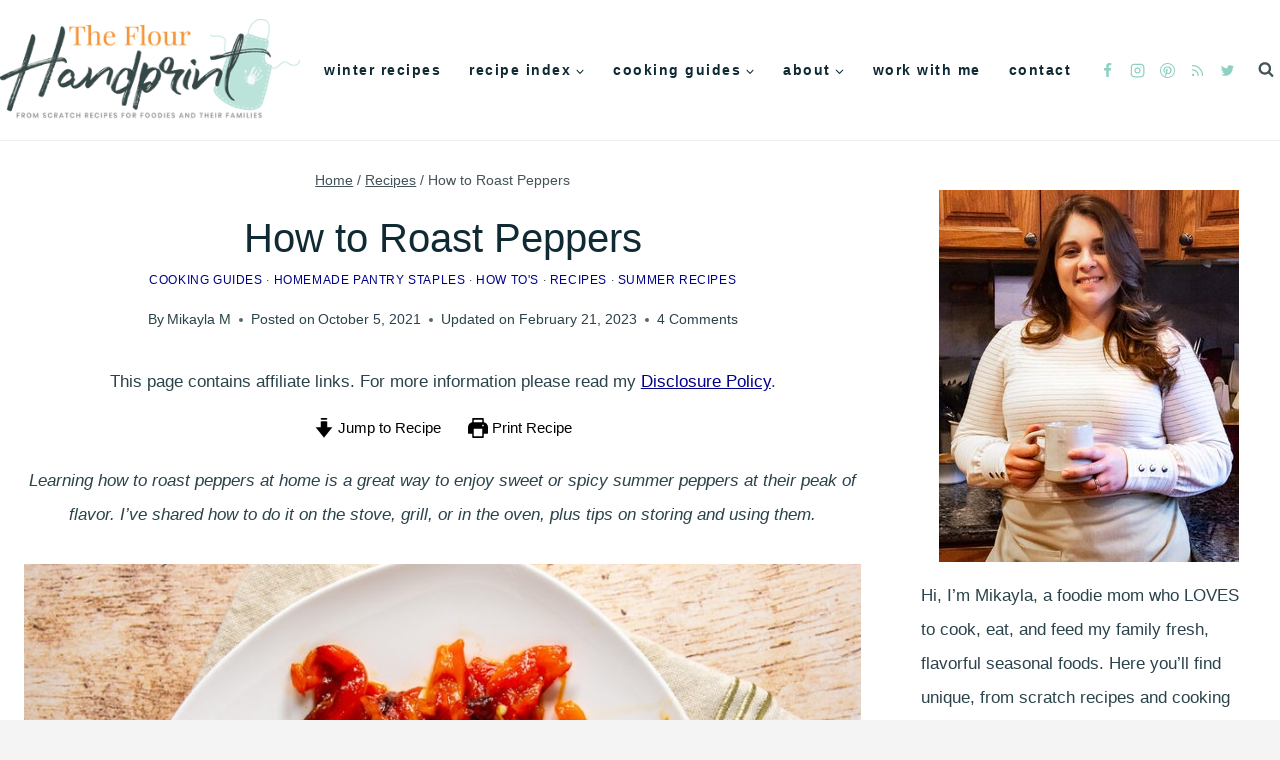

--- FILE ---
content_type: text/html; charset=UTF-8
request_url: https://www.theflourhandprint.com/how-to-roast-peppers/
body_size: 69095
content:
<!doctype html>
<html lang="en-US" class="no-js" >
<head>
	<meta charset="UTF-8">
	<meta name="viewport" content="width=device-width, initial-scale=1, minimum-scale=1">
	<meta name='robots' content='index, follow, max-image-preview:large, max-snippet:-1, max-video-preview:-1' />
	<style>img:is([sizes="auto" i], [sizes^="auto," i]) { contain-intrinsic-size: 3000px 1500px }</style>
	<link rel='dns-prefetch' href='//scripts.mediavine..com'>
<link rel='dns-prefetch' href='//googletagmanager.com'>
<!-- Hubbub v.2.25.2 https://morehubbub.com/ -->
<meta property="og:locale" content="en_US" />
<meta property="og:type" content="article" />
<meta property="og:title" content="3 Easy Methods to Roast Peppers" />
<meta property="og:description" content="Who doesn’t love a sweet, roasted red pepper? Learn how to roast them, or your favorite pepper variety, at home with 3 different methods and tons of tips on storing and using them." />
<meta property="og:url" content="https://www.theflourhandprint.com/how-to-roast-peppers/" />
<meta property="og:site_name" content="The Flour Handprint" />
<meta property="og:updated_time" content="2023-02-21T12:59:37+00:00" />
<meta property="article:published_time" content="2021-10-05T14:33:28+00:00" />
<meta property="article:modified_time" content="2023-02-21T12:59:37+00:00" />
<meta name="twitter:card" content="summary_large_image" />
<meta name="twitter:title" content="3 Easy Methods to Roast Peppers" />
<meta name="twitter:description" content="Who doesn’t love a sweet, roasted red pepper? Learn how to roast them, or your favorite pepper variety, at home with 3 different methods and tons of tips on storing and using them." />
<meta class="flipboard-article" content="Who doesn’t love a sweet, roasted red pepper? Learn how to roast them, or your favorite pepper variety, at home with 3 different methods and tons of tips on storing and using them." />
<meta property="og:image" content="https://www.theflourhandprint.com/wp-content/uploads/2021/09/How-to-Roast-Red-Peppers-3-ways-pin-1.png" />
<meta name="twitter:image" content="https://www.theflourhandprint.com/wp-content/uploads/2021/09/How-to-Roast-Red-Peppers-3-ways-pin-1.png" />
<meta property="og:image:width" content="900" />
<meta property="og:image:height" content="1350" />
<meta property="article:author" content="https://www.facebook.com/mikayla.forkes" />
<meta name="twitter:creator" content="@mmarinwriter" />
<!-- Hubbub v.2.25.2 https://morehubbub.com/ -->
<meta name="pinterest-rich-pin" content="false" />
	<!-- This site is optimized with the Yoast SEO Premium plugin v25.5 (Yoast SEO v26.8) - https://yoast.com/product/yoast-seo-premium-wordpress/ -->
	<title>How to Roast Peppers - The Flour Handprint</title><link rel="preload" href="https://www.theflourhandprint.com/wp-content/uploads/2022/05/rsz_the-flour-handprint-logo-final-2021-2048x701-1.png" as="image"><link rel="preload" href="https://www.theflourhandprint.com/wp-content/uploads/2022/05/rsz_the-flour-handprint-logo-final-2021-2048x701-1.png" as="image" imagesrcset="https://www.theflourhandprint.com/wp-content/uploads/2022/05/rsz_the-flour-handprint-logo-final-2021-2048x701-1.png 350w, https://www.theflourhandprint.com/wp-content/uploads/2022/05/rsz_the-flour-handprint-logo-final-2021-2048x701-1-150x51.png 150w" imagesizes="(max-width: 350px) 100vw, 350px" fetchpriority="high"><link rel="preload" href="https://www.theflourhandprint.com/wp-content/uploads/2021/09/How-to-Roast-Red-Peppers-3-ways-pin-1-150x150.png" as="image" fetchpriority="high"><link rel="preload" href="https://www.theflourhandprint.com/wp-content/cache/perfmatters/www.theflourhandprint.com/css/post.used.css?ver=1769200974" as="style" /><link rel="stylesheet" id="perfmatters-used-css" href="https://www.theflourhandprint.com/wp-content/cache/perfmatters/www.theflourhandprint.com/css/post.used.css?ver=1769200974" media="all" />
	<meta name="description" content="Learn how to roast peppers, either sweet or spicy, with three different heat applications, plus get tips on storing and using them." />
	<link rel="canonical" href="https://www.theflourhandprint.com/how-to-roast-peppers/" />
	<meta name="author" content="Mikayla M" />
	<meta name="twitter:label1" content="Written by" />
	<meta name="twitter:data1" content="Mikayla M" />
	<meta name="twitter:label2" content="Est. reading time" />
	<meta name="twitter:data2" content="7 minutes" />
	<script type="application/ld+json" class="yoast-schema-graph">{"@context":"https://schema.org","@graph":[{"@type":"Article","@id":"https://www.theflourhandprint.com/how-to-roast-peppers/#article","isPartOf":{"@id":"https://www.theflourhandprint.com/how-to-roast-peppers/"},"author":{"name":"Mikayla M","@id":"https://www.theflourhandprint.com/#/schema/person/2da38a8f9c999b9fb2ce0c9487797a0d"},"headline":"How to Roast Peppers","datePublished":"2021-10-05T21:33:28+00:00","dateModified":"2023-02-21T20:59:37+00:00","wordCount":1563,"commentCount":3,"publisher":{"@id":"https://www.theflourhandprint.com/#organization"},"image":{"@id":"https://www.theflourhandprint.com/how-to-roast-peppers/#primaryimage"},"thumbnailUrl":"https://www.theflourhandprint.com/wp-content/uploads/2021/09/How-to-Roast-Red-Peppers-5.jpg","keywords":["bell peppers","grilling","how to","pantry staple","summer","techniques"],"articleSection":["Cooking Guides","Homemade Pantry Staples","How To's","Recipes","Summer Recipes"],"inLanguage":"en-US","potentialAction":[{"@type":"CommentAction","name":"Comment","target":["https://www.theflourhandprint.com/how-to-roast-peppers/#respond"]}]},{"@type":["WebPage","FAQPage"],"@id":"https://www.theflourhandprint.com/how-to-roast-peppers/","url":"https://www.theflourhandprint.com/how-to-roast-peppers/","name":"How to Roast Peppers - The Flour Handprint","isPartOf":{"@id":"https://www.theflourhandprint.com/#website"},"primaryImageOfPage":{"@id":"https://www.theflourhandprint.com/how-to-roast-peppers/#primaryimage"},"image":{"@id":"https://www.theflourhandprint.com/how-to-roast-peppers/#primaryimage"},"thumbnailUrl":"https://www.theflourhandprint.com/wp-content/uploads/2021/09/How-to-Roast-Red-Peppers-5.jpg","datePublished":"2021-10-05T21:33:28+00:00","dateModified":"2023-02-21T20:59:37+00:00","description":"Learn how to roast peppers, either sweet or spicy, with three different heat applications, plus get tips on storing and using them.","breadcrumb":{"@id":"https://www.theflourhandprint.com/how-to-roast-peppers/#breadcrumb"},"mainEntity":[{"@id":"https://www.theflourhandprint.com/how-to-roast-peppers/#faq-question-1633468128073"},{"@id":"https://www.theflourhandprint.com/how-to-roast-peppers/#faq-question-1633468156028"},{"@id":"https://www.theflourhandprint.com/how-to-roast-peppers/#faq-question-1633468186557"},{"@id":"https://www.theflourhandprint.com/how-to-roast-peppers/#faq-question-1633468233980"}],"inLanguage":"en-US","potentialAction":[{"@type":"ReadAction","target":["https://www.theflourhandprint.com/how-to-roast-peppers/"]}]},{"@type":"ImageObject","inLanguage":"en-US","@id":"https://www.theflourhandprint.com/how-to-roast-peppers/#primaryimage","url":"https://www.theflourhandprint.com/wp-content/uploads/2021/09/How-to-Roast-Red-Peppers-5.jpg","contentUrl":"https://www.theflourhandprint.com/wp-content/uploads/2021/09/How-to-Roast-Red-Peppers-5.jpg","width":1000,"height":692,"caption":"roasted red bell peppers"},{"@type":"BreadcrumbList","@id":"https://www.theflourhandprint.com/how-to-roast-peppers/#breadcrumb","itemListElement":[{"@type":"ListItem","position":1,"name":"Home","item":"https://www.theflourhandprint.com/"},{"@type":"ListItem","position":2,"name":"Recipes","item":"https://www.theflourhandprint.com/category/recipes/"},{"@type":"ListItem","position":3,"name":"How to Roast Peppers"}]},{"@type":"WebSite","@id":"https://www.theflourhandprint.com/#website","url":"https://www.theflourhandprint.com/","name":"The Flour Handprint","description":"From Scratch Recipes for Foodie&#039;s and their Families","publisher":{"@id":"https://www.theflourhandprint.com/#organization"},"potentialAction":[{"@type":"SearchAction","target":{"@type":"EntryPoint","urlTemplate":"https://www.theflourhandprint.com/?s={search_term_string}"},"query-input":{"@type":"PropertyValueSpecification","valueRequired":true,"valueName":"search_term_string"}}],"inLanguage":"en-US"},{"@type":"Organization","@id":"https://www.theflourhandprint.com/#organization","name":"The Flour Handprint","url":"https://www.theflourhandprint.com/","logo":{"@type":"ImageObject","inLanguage":"en-US","@id":"https://www.theflourhandprint.com/#/schema/logo/image/","url":"https://www.theflourhandprint.com/wp-content/uploads/2022/12/Square-Logo-2021.png","contentUrl":"https://www.theflourhandprint.com/wp-content/uploads/2022/12/Square-Logo-2021.png","width":500,"height":500,"caption":"The Flour Handprint"},"image":{"@id":"https://www.theflourhandprint.com/#/schema/logo/image/"},"sameAs":["https://www.facebook.com/theflourhandprint/","https://x.com/mmarinwriter","https://www.instagram.com/theflourhandprint/","https://www.linkedin.com/in/mikaylaforkes/","https://www.pinterest.com/theflourhandprint/"]},{"@type":"Person","@id":"https://www.theflourhandprint.com/#/schema/person/2da38a8f9c999b9fb2ce0c9487797a0d","name":"Mikayla M","image":{"@type":"ImageObject","inLanguage":"en-US","@id":"https://www.theflourhandprint.com/#/schema/person/image/","url":"https://secure.gravatar.com/avatar/3be3c8b995035caf5f0f1f85259992ef70b4eb720e01b7051bca0a6efc989a05?s=96&d=identicon&r=pg","contentUrl":"https://secure.gravatar.com/avatar/3be3c8b995035caf5f0f1f85259992ef70b4eb720e01b7051bca0a6efc989a05?s=96&d=identicon&r=pg","caption":"Mikayla M"},"sameAs":["https://www.theflourhandprint.com/about-flour-handprint/","https://www.facebook.com/mikayla.forkes","https://x.com/mmarinwriter"]},{"@type":"Question","@id":"https://www.theflourhandprint.com/how-to-roast-peppers/#faq-question-1633468128073","position":1,"url":"https://www.theflourhandprint.com/how-to-roast-peppers/#faq-question-1633468128073","name":"Can I roast yellow, orange, or green bell peppers too?","answerCount":1,"acceptedAnswer":{"@type":"Answer","text":"YES! You can roast any color of bell pepper, not just the red ones. Red bell peppers are the sweetest, so they often produce the loveliest roasted pepper flavor, but feel free to try the others.","inLanguage":"en-US"},"inLanguage":"en-US"},{"@type":"Question","@id":"https://www.theflourhandprint.com/how-to-roast-peppers/#faq-question-1633468156028","position":2,"url":"https://www.theflourhandprint.com/how-to-roast-peppers/#faq-question-1633468156028","name":"What types of peppers can be roasted?","answerCount":1,"acceptedAnswer":{"@type":"Answer","text":"Any variety of sweet or spicy pepper can be roasted using these methods, bell peppers are simply the most common and popular. Smaller peppers will take less time, and the skin and sweetness may behave differently, but the process should be the same.","inLanguage":"en-US"},"inLanguage":"en-US"},{"@type":"Question","@id":"https://www.theflourhandprint.com/how-to-roast-peppers/#faq-question-1633468186557","position":3,"url":"https://www.theflourhandprint.com/how-to-roast-peppers/#faq-question-1633468186557","name":"Can I trim and seed them before roasting?","answerCount":1,"acceptedAnswer":{"@type":"Answer","text":"You can remove the stems and seeds before roasting a pepper if using the oven method. Trying to roast individual pieces of pepper on the grill or over open flame would be tedious and dangerous. I prefer to wait, because the juice I get from the whole roasted peppers is delicious, but it’s up to you!","inLanguage":"en-US"},"inLanguage":"en-US"},{"@type":"Question","@id":"https://www.theflourhandprint.com/how-to-roast-peppers/#faq-question-1633468233980","position":4,"url":"https://www.theflourhandprint.com/how-to-roast-peppers/#faq-question-1633468233980","name":"Is it possible to can roasted peppers?","answerCount":1,"acceptedAnswer":{"@type":"Answer","text":"Roasted peppers on their own are a low acid food, so the only safe way to can them is to either add a significant amount of acid, which is more like pickling them, or by using a pressure canner. This post on <a href=\"https://ladyleeshome.com/how-to-can-peppers/\"><strong>pressure canning peppers</strong></a> is a great guide for anyone interested.","inLanguage":"en-US"},"inLanguage":"en-US"},{"@type":"Recipe","name":"How to Roast Peppers","author":{"@id":"https://www.theflourhandprint.com/#/schema/person/2da38a8f9c999b9fb2ce0c9487797a0d"},"description":"How to roast sweet or spicy peppers on the stove, grill, or in the oven","datePublished":"2021-10-05T14:33:28+00:00","image":["https://www.theflourhandprint.com/wp-content/uploads/2021/09/How-to-Roast-Red-Peppers-5.jpg","https://www.theflourhandprint.com/wp-content/uploads/2021/09/How-to-Roast-Red-Peppers-5-500x500.jpg","https://www.theflourhandprint.com/wp-content/uploads/2021/09/How-to-Roast-Red-Peppers-5-500x375.jpg","https://www.theflourhandprint.com/wp-content/uploads/2021/09/How-to-Roast-Red-Peppers-5-480x270.jpg"],"recipeYield":["8","8 people"],"cookTime":"PT40M","totalTime":"PT55M","recipeIngredient":["4  Red Bell Peppers (Or peppers of choice*)","1 tablespoon oil (grapeseed or other high heat oil)"],"recipeInstructions":[{"@type":"HowToSection","name":"Oven Method","itemListElement":[{"@type":"HowToStep","text":"Turn broiler onto high and line a broiler safe pan with foil.","name":"Turn broiler onto high and line a broiler safe pan with foil.","url":"https://www.theflourhandprint.com/how-to-roast-peppers/#wprm-recipe-14993-step-0-0"},{"@type":"HowToStep","text":"Rub outside of the peppers with oil and place on pan. Place in oven.","name":"Rub outside of the peppers with oil and place on pan. Place in oven.","url":"https://www.theflourhandprint.com/how-to-roast-peppers/#wprm-recipe-14993-step-0-1"},{"@type":"HowToStep","text":"Cook for 20 to 30 minutes rotating peppers every 10 minutes until peppers are blistered and blackened and starting to collapse.","name":"Cook for 20 to 30 minutes rotating peppers every 10 minutes until peppers are blistered and blackened and starting to collapse.","url":"https://www.theflourhandprint.com/how-to-roast-peppers/#wprm-recipe-14993-step-0-2","image":"https://www.theflourhandprint.com/wp-content/uploads/2021/09/How-to-Roast-Red-Peppers-1.jpg"}]},{"@type":"HowToSection","name":"Stove Top Method (Gas Ranges Only)","itemListElement":[{"@type":"HowToStep","text":"Place peppers on grate above open flame, and turn frequently until well roasted. Be cautious of piercing the peppers, juices can cause flare ups.","name":"Place peppers on grate above open flame, and turn frequently until well roasted. Be cautious of piercing the peppers, juices can cause flare ups.","url":"https://www.theflourhandprint.com/how-to-roast-peppers/#wprm-recipe-14993-step-1-0"}]},{"@type":"HowToSection","name":"Grill Method","itemListElement":[{"@type":"HowToStep","text":"Place peppers over direct heat on a grill and roast, turning every 5 minutes or so until the peppers are blackened and soft.","name":"Place peppers over direct heat on a grill and roast, turning every 5 minutes or so until the peppers are blackened and soft.","url":"https://www.theflourhandprint.com/how-to-roast-peppers/#wprm-recipe-14993-step-2-0"}]},{"@type":"HowToSection","name":"Prepping Peppers for Use &amp; Storage","itemListElement":[{"@type":"HowToStep","text":"Transfer blackened peppers to a bowl and cover with plastic wrap. Allow to steam for 15-20 minutes.","name":"Transfer blackened peppers to a bowl and cover with plastic wrap. Allow to steam for 15-20 minutes.","url":"https://www.theflourhandprint.com/how-to-roast-peppers/#wprm-recipe-14993-step-3-0","image":"https://www.theflourhandprint.com/wp-content/uploads/2021/09/How-to-Roast-Red-Peppers-2.jpg"},{"@type":"HowToStep","text":"Remove plastic wrap and lift peppers up and slice into them with knife while still over the bowl to release the juices.","name":"Remove plastic wrap and lift peppers up and slice into them with knife while still over the bowl to release the juices.","url":"https://www.theflourhandprint.com/how-to-roast-peppers/#wprm-recipe-14993-step-3-1"},{"@type":"HowToStep","text":"Transfer to a cutting board and using paper towels or gloves peel off skin (it&#39;s sticky). Then pull up on stems to remove them.","name":"Transfer to a cutting board and using paper towels or gloves peel off skin (it&#39;s sticky). Then pull up on stems to remove them.","url":"https://www.theflourhandprint.com/how-to-roast-peppers/#wprm-recipe-14993-step-3-2"},{"@type":"HowToStep","text":"Slice peppers open and lay flat, scraping inside to remove any seeds.","name":"Slice peppers open and lay flat, scraping inside to remove any seeds.","url":"https://www.theflourhandprint.com/how-to-roast-peppers/#wprm-recipe-14993-step-3-3"},{"@type":"HowToStep","text":"Slice into shape as desired and use, or store in fridge for up to a week or the freezer for up to 6 months.","name":"Slice into shape as desired and use, or store in fridge for up to a week or the freezer for up to 6 months.","url":"https://www.theflourhandprint.com/how-to-roast-peppers/#wprm-recipe-14993-step-3-4"}]}],"aggregateRating":{"@type":"AggregateRating","ratingValue":"5","ratingCount":"5","reviewCount":"2"},"review":[{"@type":"Review","reviewRating":{"@type":"Rating","ratingValue":"5"},"reviewBody":"I love this recipe! They're so easy to make and so much better than jarred peppers. I'm never buying them again!","author":{"@type":"Person","name":"Annie"},"datePublished":"2022-06-22"},{"@type":"Review","reviewRating":{"@type":"Rating","ratingValue":"5"},"reviewBody":"Roasted bell peppers are so amazing! Your recipe was so easy to follow and it completely changed my mind on bell peppers. Made like this, now I love them. Thank you!","author":{"@type":"Person","name":"Nancy"},"datePublished":"2022-05-09"}],"recipeCategory":["Condiment","Pantry Staple"],"recipeCuisine":["American"],"keywords":"pantry staple","nutrition":{"@type":"NutritionInformation","calories":"18 kcal","carbohydrateContent":"4 g","proteinContent":"1 g","fatContent":"1 g","saturatedFatContent":"1 g","sodiumContent":"2 mg","fiberContent":"1 g","sugarContent":"2 g","unsaturatedFatContent":"2 g","servingSize":"1 serving"},"@id":"https://www.theflourhandprint.com/how-to-roast-peppers/#recipe","isPartOf":{"@id":"https://www.theflourhandprint.com/how-to-roast-peppers/#article"},"mainEntityOfPage":"https://www.theflourhandprint.com/how-to-roast-peppers/"}]}</script>
	<!-- / Yoast SEO Premium plugin. -->


<link rel='dns-prefetch' href='//scripts.mediavine.com' />
<link rel='dns-prefetch' href='//cdn.jsdelivr.net' />
<link rel="alternate" type="application/rss+xml" title="The Flour Handprint &raquo; Feed" href="https://www.theflourhandprint.com/feed/" />
<link rel="alternate" type="application/rss+xml" title="The Flour Handprint &raquo; Comments Feed" href="https://www.theflourhandprint.com/comments/feed/" />
			<script type="pmdelayedscript" data-cfasync="false" data-no-optimize="1" data-no-defer="1" data-no-minify="1">document.documentElement.classList.remove( 'no-js' );</script>
			<link rel="alternate" type="application/rss+xml" title="The Flour Handprint &raquo; How to Roast Peppers Comments Feed" href="https://www.theflourhandprint.com/how-to-roast-peppers/feed/" />
<link rel="alternate" type="application/rss+xml" title="The Flour Handprint &raquo; Stories Feed" href="https://www.theflourhandprint.com/web-stories/feed/"><script type="pmdelayedscript" data-cfasync="false" data-no-optimize="1" data-no-defer="1" data-no-minify="1">(()=>{"use strict";const e=[400,500,600,700,800,900],t=e=>`wprm-min-${e}`,n=e=>`wprm-max-${e}`,s=new Set,o="ResizeObserver"in window,r=o?new ResizeObserver((e=>{for(const t of e)c(t.target)})):null,i=.5/(window.devicePixelRatio||1);function c(s){const o=s.getBoundingClientRect().width||0;for(let r=0;r<e.length;r++){const c=e[r],a=o<=c+i;o>c+i?s.classList.add(t(c)):s.classList.remove(t(c)),a?s.classList.add(n(c)):s.classList.remove(n(c))}}function a(e){s.has(e)||(s.add(e),r&&r.observe(e),c(e))}!function(e=document){e.querySelectorAll(".wprm-recipe").forEach(a)}();if(new MutationObserver((e=>{for(const t of e)for(const e of t.addedNodes)e instanceof Element&&(e.matches?.(".wprm-recipe")&&a(e),e.querySelectorAll?.(".wprm-recipe").forEach(a))})).observe(document.documentElement,{childList:!0,subtree:!0}),!o){let e=0;addEventListener("resize",(()=>{e&&cancelAnimationFrame(e),e=requestAnimationFrame((()=>s.forEach(c)))}),{passive:!0})}})();</script><script type="pmdelayedscript" data-cfasync="false" data-no-optimize="1" data-no-defer="1" data-no-minify="1">
window._wpemojiSettings = {"baseUrl":"https:\/\/s.w.org\/images\/core\/emoji\/16.0.1\/72x72\/","ext":".png","svgUrl":"https:\/\/s.w.org\/images\/core\/emoji\/16.0.1\/svg\/","svgExt":".svg","source":{"concatemoji":"https:\/\/www.theflourhandprint.com\/wp-includes\/js\/wp-emoji-release.min.js?ver=6.8.3"}};
/*! This file is auto-generated */
!function(s,n){var o,i,e;function c(e){try{var t={supportTests:e,timestamp:(new Date).valueOf()};sessionStorage.setItem(o,JSON.stringify(t))}catch(e){}}function p(e,t,n){e.clearRect(0,0,e.canvas.width,e.canvas.height),e.fillText(t,0,0);var t=new Uint32Array(e.getImageData(0,0,e.canvas.width,e.canvas.height).data),a=(e.clearRect(0,0,e.canvas.width,e.canvas.height),e.fillText(n,0,0),new Uint32Array(e.getImageData(0,0,e.canvas.width,e.canvas.height).data));return t.every(function(e,t){return e===a[t]})}function u(e,t){e.clearRect(0,0,e.canvas.width,e.canvas.height),e.fillText(t,0,0);for(var n=e.getImageData(16,16,1,1),a=0;a<n.data.length;a++)if(0!==n.data[a])return!1;return!0}function f(e,t,n,a){switch(t){case"flag":return n(e,"\ud83c\udff3\ufe0f\u200d\u26a7\ufe0f","\ud83c\udff3\ufe0f\u200b\u26a7\ufe0f")?!1:!n(e,"\ud83c\udde8\ud83c\uddf6","\ud83c\udde8\u200b\ud83c\uddf6")&&!n(e,"\ud83c\udff4\udb40\udc67\udb40\udc62\udb40\udc65\udb40\udc6e\udb40\udc67\udb40\udc7f","\ud83c\udff4\u200b\udb40\udc67\u200b\udb40\udc62\u200b\udb40\udc65\u200b\udb40\udc6e\u200b\udb40\udc67\u200b\udb40\udc7f");case"emoji":return!a(e,"\ud83e\udedf")}return!1}function g(e,t,n,a){var r="undefined"!=typeof WorkerGlobalScope&&self instanceof WorkerGlobalScope?new OffscreenCanvas(300,150):s.createElement("canvas"),o=r.getContext("2d",{willReadFrequently:!0}),i=(o.textBaseline="top",o.font="600 32px Arial",{});return e.forEach(function(e){i[e]=t(o,e,n,a)}),i}function t(e){var t=s.createElement("script");t.src=e,t.defer=!0,s.head.appendChild(t)}"undefined"!=typeof Promise&&(o="wpEmojiSettingsSupports",i=["flag","emoji"],n.supports={everything:!0,everythingExceptFlag:!0},e=new Promise(function(e){s.addEventListener("DOMContentLoaded",e,{once:!0})}),new Promise(function(t){var n=function(){try{var e=JSON.parse(sessionStorage.getItem(o));if("object"==typeof e&&"number"==typeof e.timestamp&&(new Date).valueOf()<e.timestamp+604800&&"object"==typeof e.supportTests)return e.supportTests}catch(e){}return null}();if(!n){if("undefined"!=typeof Worker&&"undefined"!=typeof OffscreenCanvas&&"undefined"!=typeof URL&&URL.createObjectURL&&"undefined"!=typeof Blob)try{var e="postMessage("+g.toString()+"("+[JSON.stringify(i),f.toString(),p.toString(),u.toString()].join(",")+"));",a=new Blob([e],{type:"text/javascript"}),r=new Worker(URL.createObjectURL(a),{name:"wpTestEmojiSupports"});return void(r.onmessage=function(e){c(n=e.data),r.terminate(),t(n)})}catch(e){}c(n=g(i,f,p,u))}t(n)}).then(function(e){for(var t in e)n.supports[t]=e[t],n.supports.everything=n.supports.everything&&n.supports[t],"flag"!==t&&(n.supports.everythingExceptFlag=n.supports.everythingExceptFlag&&n.supports[t]);n.supports.everythingExceptFlag=n.supports.everythingExceptFlag&&!n.supports.flag,n.DOMReady=!1,n.readyCallback=function(){n.DOMReady=!0}}).then(function(){return e}).then(function(){var e;n.supports.everything||(n.readyCallback(),(e=n.source||{}).concatemoji?t(e.concatemoji):e.wpemoji&&e.twemoji&&(t(e.twemoji),t(e.wpemoji)))}))}((window,document),window._wpemojiSettings);
</script>
<link rel="stylesheet" id="kadence-blocks-rowlayout-css" media="all" data-pmdelayedstyle="https://www.theflourhandprint.com/wp-content/plugins/kadence-blocks/dist/style-blocks-rowlayout.css?ver=3.5.29">
<link rel="stylesheet" id="kadence-blocks-column-css" media="all" data-pmdelayedstyle="https://www.theflourhandprint.com/wp-content/plugins/kadence-blocks/dist/style-blocks-column.css?ver=3.5.29">
<style id='kadence-blocks-advancedheading-inline-css'>
.wp-block-kadence-advancedheading mark{background:transparent;border-style:solid;border-width:0}.wp-block-kadence-advancedheading mark.kt-highlight{color:#f76a0c;}.kb-adv-heading-icon{display: inline-flex;justify-content: center;align-items: center;} .is-layout-constrained > .kb-advanced-heading-link {display: block;}.single-content .kadence-advanced-heading-wrapper h1, .single-content .kadence-advanced-heading-wrapper h2, .single-content .kadence-advanced-heading-wrapper h3, .single-content .kadence-advanced-heading-wrapper h4, .single-content .kadence-advanced-heading-wrapper h5, .single-content .kadence-advanced-heading-wrapper h6 {margin: 1.5em 0 .5em;}.single-content .kadence-advanced-heading-wrapper+* { margin-top:0;}.kb-screen-reader-text{position:absolute;width:1px;height:1px;padding:0;margin:-1px;overflow:hidden;clip:rect(0,0,0,0);}
</style>
<link rel="stylesheet" id="kadence-blocks-pro-postgrid-css" media="all" data-pmdelayedstyle="https://www.theflourhandprint.com/wp-content/plugins/kadence-blocks-pro/dist/style-blocks-postgrid.css?ver=2.8.6">
<link rel="stylesheet" id="kadence-blocks-form-css" media="all" data-pmdelayedstyle="https://www.theflourhandprint.com/wp-content/plugins/kadence-blocks/dist/style-blocks-form.css?ver=3.5.29">
<link rel="stylesheet" id="wprm-public-css" media="all" data-pmdelayedstyle="https://www.theflourhandprint.com/wp-content/plugins/wp-recipe-maker/dist/public-modern.css?ver=10.3.2">
<style id='wp-emoji-styles-inline-css'>

	img.wp-smiley, img.emoji {
		display: inline !important;
		border: none !important;
		box-shadow: none !important;
		height: 1em !important;
		width: 1em !important;
		margin: 0 0.07em !important;
		vertical-align: -0.1em !important;
		background: none !important;
		padding: 0 !important;
	}
</style>
<link rel="stylesheet" id="wp-block-library-css" media="all" data-pmdelayedstyle="https://www.theflourhandprint.com/wp-includes/css/dist/block-library/style.min.css?ver=6.8.3">
<style id='classic-theme-styles-inline-css'>
/*! This file is auto-generated */
.wp-block-button__link{color:#fff;background-color:#32373c;border-radius:9999px;box-shadow:none;text-decoration:none;padding:calc(.667em + 2px) calc(1.333em + 2px);font-size:1.125em}.wp-block-file__button{background:#32373c;color:#fff;text-decoration:none}
</style>
<link rel="stylesheet" id="wprmp-public-css" media="all" data-pmdelayedstyle="https://www.theflourhandprint.com/wp-content/plugins/wp-recipe-maker-premium/dist/public-pro.css?ver=10.3.4">
<style id='global-styles-inline-css'>
:root{--wp--preset--aspect-ratio--square: 1;--wp--preset--aspect-ratio--4-3: 4/3;--wp--preset--aspect-ratio--3-4: 3/4;--wp--preset--aspect-ratio--3-2: 3/2;--wp--preset--aspect-ratio--2-3: 2/3;--wp--preset--aspect-ratio--16-9: 16/9;--wp--preset--aspect-ratio--9-16: 9/16;--wp--preset--color--black: #000000;--wp--preset--color--cyan-bluish-gray: #abb8c3;--wp--preset--color--white: #ffffff;--wp--preset--color--pale-pink: #f78da7;--wp--preset--color--vivid-red: #cf2e2e;--wp--preset--color--luminous-vivid-orange: #ff6900;--wp--preset--color--luminous-vivid-amber: #fcb900;--wp--preset--color--light-green-cyan: #7bdcb5;--wp--preset--color--vivid-green-cyan: #00d084;--wp--preset--color--pale-cyan-blue: #8ed1fc;--wp--preset--color--vivid-cyan-blue: #0693e3;--wp--preset--color--vivid-purple: #9b51e0;--wp--preset--color--theme-palette-1: var(--global-palette1);--wp--preset--color--theme-palette-2: var(--global-palette2);--wp--preset--color--theme-palette-3: var(--global-palette3);--wp--preset--color--theme-palette-4: var(--global-palette4);--wp--preset--color--theme-palette-5: var(--global-palette5);--wp--preset--color--theme-palette-6: var(--global-palette6);--wp--preset--color--theme-palette-7: var(--global-palette7);--wp--preset--color--theme-palette-8: var(--global-palette8);--wp--preset--color--theme-palette-9: var(--global-palette9);--wp--preset--color--theme-palette-10: var(--global-palette10);--wp--preset--color--theme-palette-11: var(--global-palette11);--wp--preset--color--theme-palette-12: var(--global-palette12);--wp--preset--color--theme-palette-13: var(--global-palette13);--wp--preset--color--theme-palette-14: var(--global-palette14);--wp--preset--color--theme-palette-15: var(--global-palette15);--wp--preset--gradient--vivid-cyan-blue-to-vivid-purple: linear-gradient(135deg,rgba(6,147,227,1) 0%,rgb(155,81,224) 100%);--wp--preset--gradient--light-green-cyan-to-vivid-green-cyan: linear-gradient(135deg,rgb(122,220,180) 0%,rgb(0,208,130) 100%);--wp--preset--gradient--luminous-vivid-amber-to-luminous-vivid-orange: linear-gradient(135deg,rgba(252,185,0,1) 0%,rgba(255,105,0,1) 100%);--wp--preset--gradient--luminous-vivid-orange-to-vivid-red: linear-gradient(135deg,rgba(255,105,0,1) 0%,rgb(207,46,46) 100%);--wp--preset--gradient--very-light-gray-to-cyan-bluish-gray: linear-gradient(135deg,rgb(238,238,238) 0%,rgb(169,184,195) 100%);--wp--preset--gradient--cool-to-warm-spectrum: linear-gradient(135deg,rgb(74,234,220) 0%,rgb(151,120,209) 20%,rgb(207,42,186) 40%,rgb(238,44,130) 60%,rgb(251,105,98) 80%,rgb(254,248,76) 100%);--wp--preset--gradient--blush-light-purple: linear-gradient(135deg,rgb(255,206,236) 0%,rgb(152,150,240) 100%);--wp--preset--gradient--blush-bordeaux: linear-gradient(135deg,rgb(254,205,165) 0%,rgb(254,45,45) 50%,rgb(107,0,62) 100%);--wp--preset--gradient--luminous-dusk: linear-gradient(135deg,rgb(255,203,112) 0%,rgb(199,81,192) 50%,rgb(65,88,208) 100%);--wp--preset--gradient--pale-ocean: linear-gradient(135deg,rgb(255,245,203) 0%,rgb(182,227,212) 50%,rgb(51,167,181) 100%);--wp--preset--gradient--electric-grass: linear-gradient(135deg,rgb(202,248,128) 0%,rgb(113,206,126) 100%);--wp--preset--gradient--midnight: linear-gradient(135deg,rgb(2,3,129) 0%,rgb(40,116,252) 100%);--wp--preset--font-size--small: var(--global-font-size-small);--wp--preset--font-size--medium: var(--global-font-size-medium);--wp--preset--font-size--large: var(--global-font-size-large);--wp--preset--font-size--x-large: 42px;--wp--preset--font-size--larger: var(--global-font-size-larger);--wp--preset--font-size--xxlarge: var(--global-font-size-xxlarge);--wp--preset--spacing--20: 0.44rem;--wp--preset--spacing--30: 0.67rem;--wp--preset--spacing--40: 1rem;--wp--preset--spacing--50: 1.5rem;--wp--preset--spacing--60: 2.25rem;--wp--preset--spacing--70: 3.38rem;--wp--preset--spacing--80: 5.06rem;--wp--preset--shadow--natural: 6px 6px 9px rgba(0, 0, 0, 0.2);--wp--preset--shadow--deep: 12px 12px 50px rgba(0, 0, 0, 0.4);--wp--preset--shadow--sharp: 6px 6px 0px rgba(0, 0, 0, 0.2);--wp--preset--shadow--outlined: 6px 6px 0px -3px rgba(255, 255, 255, 1), 6px 6px rgba(0, 0, 0, 1);--wp--preset--shadow--crisp: 6px 6px 0px rgba(0, 0, 0, 1);}:where(.is-layout-flex){gap: 0.5em;}:where(.is-layout-grid){gap: 0.5em;}body .is-layout-flex{display: flex;}.is-layout-flex{flex-wrap: wrap;align-items: center;}.is-layout-flex > :is(*, div){margin: 0;}body .is-layout-grid{display: grid;}.is-layout-grid > :is(*, div){margin: 0;}:where(.wp-block-columns.is-layout-flex){gap: 2em;}:where(.wp-block-columns.is-layout-grid){gap: 2em;}:where(.wp-block-post-template.is-layout-flex){gap: 1.25em;}:where(.wp-block-post-template.is-layout-grid){gap: 1.25em;}.has-black-color{color: var(--wp--preset--color--black) !important;}.has-cyan-bluish-gray-color{color: var(--wp--preset--color--cyan-bluish-gray) !important;}.has-white-color{color: var(--wp--preset--color--white) !important;}.has-pale-pink-color{color: var(--wp--preset--color--pale-pink) !important;}.has-vivid-red-color{color: var(--wp--preset--color--vivid-red) !important;}.has-luminous-vivid-orange-color{color: var(--wp--preset--color--luminous-vivid-orange) !important;}.has-luminous-vivid-amber-color{color: var(--wp--preset--color--luminous-vivid-amber) !important;}.has-light-green-cyan-color{color: var(--wp--preset--color--light-green-cyan) !important;}.has-vivid-green-cyan-color{color: var(--wp--preset--color--vivid-green-cyan) !important;}.has-pale-cyan-blue-color{color: var(--wp--preset--color--pale-cyan-blue) !important;}.has-vivid-cyan-blue-color{color: var(--wp--preset--color--vivid-cyan-blue) !important;}.has-vivid-purple-color{color: var(--wp--preset--color--vivid-purple) !important;}.has-black-background-color{background-color: var(--wp--preset--color--black) !important;}.has-cyan-bluish-gray-background-color{background-color: var(--wp--preset--color--cyan-bluish-gray) !important;}.has-white-background-color{background-color: var(--wp--preset--color--white) !important;}.has-pale-pink-background-color{background-color: var(--wp--preset--color--pale-pink) !important;}.has-vivid-red-background-color{background-color: var(--wp--preset--color--vivid-red) !important;}.has-luminous-vivid-orange-background-color{background-color: var(--wp--preset--color--luminous-vivid-orange) !important;}.has-luminous-vivid-amber-background-color{background-color: var(--wp--preset--color--luminous-vivid-amber) !important;}.has-light-green-cyan-background-color{background-color: var(--wp--preset--color--light-green-cyan) !important;}.has-vivid-green-cyan-background-color{background-color: var(--wp--preset--color--vivid-green-cyan) !important;}.has-pale-cyan-blue-background-color{background-color: var(--wp--preset--color--pale-cyan-blue) !important;}.has-vivid-cyan-blue-background-color{background-color: var(--wp--preset--color--vivid-cyan-blue) !important;}.has-vivid-purple-background-color{background-color: var(--wp--preset--color--vivid-purple) !important;}.has-black-border-color{border-color: var(--wp--preset--color--black) !important;}.has-cyan-bluish-gray-border-color{border-color: var(--wp--preset--color--cyan-bluish-gray) !important;}.has-white-border-color{border-color: var(--wp--preset--color--white) !important;}.has-pale-pink-border-color{border-color: var(--wp--preset--color--pale-pink) !important;}.has-vivid-red-border-color{border-color: var(--wp--preset--color--vivid-red) !important;}.has-luminous-vivid-orange-border-color{border-color: var(--wp--preset--color--luminous-vivid-orange) !important;}.has-luminous-vivid-amber-border-color{border-color: var(--wp--preset--color--luminous-vivid-amber) !important;}.has-light-green-cyan-border-color{border-color: var(--wp--preset--color--light-green-cyan) !important;}.has-vivid-green-cyan-border-color{border-color: var(--wp--preset--color--vivid-green-cyan) !important;}.has-pale-cyan-blue-border-color{border-color: var(--wp--preset--color--pale-cyan-blue) !important;}.has-vivid-cyan-blue-border-color{border-color: var(--wp--preset--color--vivid-cyan-blue) !important;}.has-vivid-purple-border-color{border-color: var(--wp--preset--color--vivid-purple) !important;}.has-vivid-cyan-blue-to-vivid-purple-gradient-background{background: var(--wp--preset--gradient--vivid-cyan-blue-to-vivid-purple) !important;}.has-light-green-cyan-to-vivid-green-cyan-gradient-background{background: var(--wp--preset--gradient--light-green-cyan-to-vivid-green-cyan) !important;}.has-luminous-vivid-amber-to-luminous-vivid-orange-gradient-background{background: var(--wp--preset--gradient--luminous-vivid-amber-to-luminous-vivid-orange) !important;}.has-luminous-vivid-orange-to-vivid-red-gradient-background{background: var(--wp--preset--gradient--luminous-vivid-orange-to-vivid-red) !important;}.has-very-light-gray-to-cyan-bluish-gray-gradient-background{background: var(--wp--preset--gradient--very-light-gray-to-cyan-bluish-gray) !important;}.has-cool-to-warm-spectrum-gradient-background{background: var(--wp--preset--gradient--cool-to-warm-spectrum) !important;}.has-blush-light-purple-gradient-background{background: var(--wp--preset--gradient--blush-light-purple) !important;}.has-blush-bordeaux-gradient-background{background: var(--wp--preset--gradient--blush-bordeaux) !important;}.has-luminous-dusk-gradient-background{background: var(--wp--preset--gradient--luminous-dusk) !important;}.has-pale-ocean-gradient-background{background: var(--wp--preset--gradient--pale-ocean) !important;}.has-electric-grass-gradient-background{background: var(--wp--preset--gradient--electric-grass) !important;}.has-midnight-gradient-background{background: var(--wp--preset--gradient--midnight) !important;}.has-small-font-size{font-size: var(--wp--preset--font-size--small) !important;}.has-medium-font-size{font-size: var(--wp--preset--font-size--medium) !important;}.has-large-font-size{font-size: var(--wp--preset--font-size--large) !important;}.has-x-large-font-size{font-size: var(--wp--preset--font-size--x-large) !important;}
:where(.wp-block-post-template.is-layout-flex){gap: 1.25em;}:where(.wp-block-post-template.is-layout-grid){gap: 1.25em;}
:where(.wp-block-columns.is-layout-flex){gap: 2em;}:where(.wp-block-columns.is-layout-grid){gap: 2em;}
:root :where(.wp-block-pullquote){font-size: 1.5em;line-height: 1.6;}
</style>
<link rel="stylesheet" id="categories-images-styles-css" media="all" data-pmdelayedstyle="https://www.theflourhandprint.com/wp-content/plugins/categories-images/assets/css/zci-styles.css?ver=3.3.1">
<link rel="stylesheet" id="YSFA-css" media="all" data-pmdelayedstyle="https://www.theflourhandprint.com/wp-content/plugins/faq-schema-block-to-accordion/assets/css/style.min.css?ver=1.0.5">
<link rel='stylesheet' id='dpsp-frontend-style-pro-css' href='https://www.theflourhandprint.com/wp-content/plugins/social-pug/assets/dist/style-frontend-pro.css?ver=2.25.2' media='all' />
<style id='dpsp-frontend-style-pro-inline-css'>

				@media screen and ( max-width : 720px ) {
					.dpsp-content-wrapper.dpsp-hide-on-mobile,
					.dpsp-share-text.dpsp-hide-on-mobile {
						display: none;
					}
					.dpsp-has-spacing .dpsp-networks-btns-wrapper li {
						margin:0 2% 10px 0;
					}
					.dpsp-network-btn.dpsp-has-label:not(.dpsp-has-count) {
						max-height: 40px;
						padding: 0;
						justify-content: center;
					}
					.dpsp-content-wrapper.dpsp-size-small .dpsp-network-btn.dpsp-has-label:not(.dpsp-has-count){
						max-height: 32px;
					}
					.dpsp-content-wrapper.dpsp-size-large .dpsp-network-btn.dpsp-has-label:not(.dpsp-has-count){
						max-height: 46px;
					}
				}
			
							.dpsp-button-style-6 .dpsp-networks-btns-follow-widget.dpsp-networks-btns-wrapper .dpsp-network-btn:not(:hover):not(:active) {
								--customNetworkColor: #8ed1c2;
								--customNetworkHoverColor: #999999;
								color: #8ed1c2;
							}
							.dpsp-button-style-6 .dpsp-networks-btns-follow-widget.dpsp-networks-btns-wrapper .dpsp-network-btn .dpsp-network-icon {
								border-color: #8ed1c2;
								background: #8ed1c2;
							}
						
							.dpsp-button-style-6 .dpsp-networks-btns-follow-widget.dpsp-networks-btns-wrapper .dpsp-network-btn:focus,
							.dpsp-button-style-6 .dpsp-networks-btns-follow-widget.dpsp-networks-btns-wrapper .dpsp-network-btn:hover {
								color: #999999;
							}
							.dpsp-button-style-6 .dpsp-networks-btns-follow-widget.dpsp-networks-btns-wrapper .dpsp-network-btn:hover .dpsp-network-icon,
							.dpsp-button-style-6 .dpsp-networks-btns-follow-widget.dpsp-networks-btns-wrapper .dpsp-network-btn:focus .dpsp-network-icon {
								border-color: #999999;
								background: #999999;
							}
						.dpsp-networks-btns-wrapper.dpsp-networks-btns-follow-widget .dpsp-network-btn {--networkHover: rgba(153, 153, 153, 0.4); --networkAccent: rgba(153, 153, 153, 1);}
</style>
<link rel="stylesheet" id="kadence-global-css" media="all" data-pmdelayedstyle="https://www.theflourhandprint.com/wp-content/themes/kadence/assets/css/global.min.css?ver=1.4.2">
<style id='kadence-global-inline-css'>
/* Kadence Base CSS */
:root{--global-palette1:#8ed1c2;--global-palette2:#f59436;--global-palette3:#102a34;--global-palette4:#2b434b;--global-palette5:#445358;--global-palette6:#7d8e94;--global-palette7:#eeeeee;--global-palette8:#f4f4f4;--global-palette9:#ffffff;--global-palette10:oklch(from var(--global-palette1) calc(l + 0.10 * (1 - l)) calc(c * 1.00) calc(h + 180) / 100%);--global-palette11:#13612e;--global-palette12:#1159af;--global-palette13:#b82105;--global-palette14:#f7630c;--global-palette15:#f5a524;--global-palette9rgb:255, 255, 255;--global-palette-highlight:#00008b;--global-palette-highlight-alt:var(--global-palette2);--global-palette-highlight-alt2:var(--global-palette9);--global-palette-btn-bg:var(--global-palette2);--global-palette-btn-bg-hover:var(--global-palette6);--global-palette-btn:var(--global-palette9);--global-palette-btn-hover:var(--global-palette9);--global-palette-btn-sec-bg:var(--global-palette7);--global-palette-btn-sec-bg-hover:var(--global-palette2);--global-palette-btn-sec:var(--global-palette3);--global-palette-btn-sec-hover:var(--global-palette9);--global-body-font-family:"Trebuchet MS", Helvetica, sans-serif;--global-heading-font-family:Tahoma, Geneva, sans-serif;--global-primary-nav-font-family:"Lucida Sans Unicode", "Lucida Grande", sans-serif;--global-fallback-font:sans-serif;--global-display-fallback-font:sans-serif;--global-content-width:1320px;--global-content-wide-width:calc(1320px + 230px);--global-content-narrow-width:842px;--global-content-edge-padding:1.5rem;--global-content-boxed-padding:2rem;--global-calc-content-width:calc(1320px - var(--global-content-edge-padding) - var(--global-content-edge-padding) );--wp--style--global--content-size:var(--global-calc-content-width);}.wp-site-blocks{--global-vw:calc( 100vw - ( 0.5 * var(--scrollbar-offset)));}body{background:var(--global-palette8);}body, input, select, optgroup, textarea{font-style:normal;font-weight:400;font-size:17px;line-height:2;font-family:var(--global-body-font-family);color:var(--global-palette4);}.content-bg, body.content-style-unboxed .site{background:var(--global-palette9);}h1,h2,h3,h4,h5,h6{font-family:var(--global-heading-font-family);}h1{font-style:normal;font-weight:500;font-size:40px;line-height:1.5;color:var(--global-palette3);}h2{font-style:normal;font-weight:500;font-size:24px;line-height:1.5;color:var(--global-palette3);}h3{font-style:normal;font-weight:500;font-size:24px;line-height:1.5;color:var(--global-palette3);}h4{font-style:normal;font-weight:500;font-size:22px;line-height:1.5;color:var(--global-palette4);}h5{font-style:normal;font-weight:700;font-size:12px;line-height:1.5;letter-spacing:1.5px;text-transform:uppercase;color:var(--global-palette4);}h6{font-style:normal;font-weight:500;font-size:18px;line-height:1.5;color:var(--global-palette5);}.entry-hero h1{font-style:normal;font-size:30px;}.entry-hero .kadence-breadcrumbs{max-width:1320px;}.site-container, .site-header-row-layout-contained, .site-footer-row-layout-contained, .entry-hero-layout-contained, .comments-area, .alignfull > .wp-block-cover__inner-container, .alignwide > .wp-block-cover__inner-container{max-width:var(--global-content-width);}.content-width-narrow .content-container.site-container, .content-width-narrow .hero-container.site-container{max-width:var(--global-content-narrow-width);}@media all and (min-width: 1550px){.wp-site-blocks .content-container  .alignwide{margin-left:-115px;margin-right:-115px;width:unset;max-width:unset;}}@media all and (min-width: 1102px){.content-width-narrow .wp-site-blocks .content-container .alignwide{margin-left:-130px;margin-right:-130px;width:unset;max-width:unset;}}.content-style-boxed .wp-site-blocks .entry-content .alignwide{margin-left:calc( -1 * var( --global-content-boxed-padding ) );margin-right:calc( -1 * var( --global-content-boxed-padding ) );}.content-area{margin-top:25px;margin-bottom:25px;}@media all and (max-width: 1024px){.content-area{margin-top:3rem;margin-bottom:3rem;}}@media all and (max-width: 767px){.content-area{margin-top:2rem;margin-bottom:2rem;}}@media all and (max-width: 1024px){:root{--global-content-boxed-padding:2rem;}}@media all and (max-width: 767px){:root{--global-content-boxed-padding:1.5rem;}}.entry-content-wrap{padding:2rem;}@media all and (max-width: 1024px){.entry-content-wrap{padding:2rem;}}@media all and (max-width: 767px){.entry-content-wrap{padding:1.5rem;}}.entry.single-entry{box-shadow:0px 0px 0px 0px rgba(0,0,0,0.05);}.entry.loop-entry{box-shadow:0px 0px 0px 0px rgba(0,0,0,0.05);}.loop-entry .entry-content-wrap{padding:1.5rem;}@media all and (max-width: 1024px){.loop-entry .entry-content-wrap{padding:2rem;}}@media all and (max-width: 767px){.loop-entry .entry-content-wrap{padding:1.5rem;}}.primary-sidebar.widget-area .widget{margin-bottom:1.5em;color:var(--global-palette4);}.primary-sidebar.widget-area .widget-title{font-weight:700;font-size:20px;line-height:1.5;color:var(--global-palette3);}.primary-sidebar.widget-area .sidebar-inner-wrap a:where(:not(.button):not(.wp-block-button__link):not(.wp-element-button)){color:var(--global-palette1);}.primary-sidebar.widget-area .sidebar-inner-wrap a:where(:not(.button):not(.wp-block-button__link):not(.wp-element-button)):hover{color:var(--global-palette2);}button, .button, .wp-block-button__link, input[type="button"], input[type="reset"], input[type="submit"], .fl-button, .elementor-button-wrapper .elementor-button, .wc-block-components-checkout-place-order-button, .wc-block-cart__submit{font-style:normal;font-weight:500;font-size:12px;letter-spacing:2px;font-family:'Noto Sans JP', sans-serif;text-transform:uppercase;padding:20px 20px 20px 20px;box-shadow:0px 0px 0px -7px rgba(0,0,0,0);}.wp-block-button.is-style-outline .wp-block-button__link{padding:20px 20px 20px 20px;}button:hover, button:focus, button:active, .button:hover, .button:focus, .button:active, .wp-block-button__link:hover, .wp-block-button__link:focus, .wp-block-button__link:active, input[type="button"]:hover, input[type="button"]:focus, input[type="button"]:active, input[type="reset"]:hover, input[type="reset"]:focus, input[type="reset"]:active, input[type="submit"]:hover, input[type="submit"]:focus, input[type="submit"]:active, .elementor-button-wrapper .elementor-button:hover, .elementor-button-wrapper .elementor-button:focus, .elementor-button-wrapper .elementor-button:active, .wc-block-cart__submit:hover{box-shadow:0px 15px 25px -7px rgba(0,0,0,0.1);}.kb-button.kb-btn-global-outline.kb-btn-global-inherit{padding-top:calc(20px - 2px);padding-right:calc(20px - 2px);padding-bottom:calc(20px - 2px);padding-left:calc(20px - 2px);}button.button-style-secondary, .button.button-style-secondary, .wp-block-button__link.button-style-secondary, input[type="button"].button-style-secondary, input[type="reset"].button-style-secondary, input[type="submit"].button-style-secondary, .fl-button.button-style-secondary, .elementor-button-wrapper .elementor-button.button-style-secondary, .wc-block-components-checkout-place-order-button.button-style-secondary, .wc-block-cart__submit.button-style-secondary{font-style:normal;font-weight:500;font-size:12px;letter-spacing:2px;font-family:'Noto Sans JP', sans-serif;text-transform:uppercase;}@media all and (min-width: 1025px){.transparent-header .entry-hero .entry-hero-container-inner{padding-top:120px;}}@media all and (max-width: 1024px){.mobile-transparent-header .entry-hero .entry-hero-container-inner{padding-top:80px;}}@media all and (max-width: 767px){.mobile-transparent-header .entry-hero .entry-hero-container-inner{padding-top:80px;}}.post-title .entry-taxonomies, .post-title .entry-taxonomies a{font-style:normal;font-weight:500;font-size:12px;font-family:'Noto Sans JP', sans-serif;text-transform:uppercase;}.entry-hero.post-hero-section .entry-header{min-height:200px;}.loop-entry.type-post h2.entry-title{font-style:normal;font-weight:400;color:var(--global-palette4);}.loop-entry.type-post .entry-taxonomies{font-style:normal;font-weight:500;font-size:12px;font-family:'Noto Sans JP', sans-serif;text-transform:uppercase;}
/* Kadence Header CSS */
@media all and (max-width: 1024px){.mobile-transparent-header #masthead{position:absolute;left:0px;right:0px;z-index:100;}.kadence-scrollbar-fixer.mobile-transparent-header #masthead{right:var(--scrollbar-offset,0);}.mobile-transparent-header #masthead, .mobile-transparent-header .site-top-header-wrap .site-header-row-container-inner, .mobile-transparent-header .site-main-header-wrap .site-header-row-container-inner, .mobile-transparent-header .site-bottom-header-wrap .site-header-row-container-inner{background:transparent;}.site-header-row-tablet-layout-fullwidth, .site-header-row-tablet-layout-standard{padding:0px;}}@media all and (min-width: 1025px){.transparent-header #masthead{position:absolute;left:0px;right:0px;z-index:100;}.transparent-header.kadence-scrollbar-fixer #masthead{right:var(--scrollbar-offset,0);}.transparent-header #masthead, .transparent-header .site-top-header-wrap .site-header-row-container-inner, .transparent-header .site-main-header-wrap .site-header-row-container-inner, .transparent-header .site-bottom-header-wrap .site-header-row-container-inner{background:transparent;}}.site-branding a.brand img{max-width:300px;}.site-branding a.brand img.svg-logo-image{width:300px;}@media all and (max-width: 1024px){.site-branding a.brand img{max-width:200px;}.site-branding a.brand img.svg-logo-image{width:200px;}}@media all and (max-width: 767px){.site-branding a.brand img{max-width:180px;}.site-branding a.brand img.svg-logo-image{width:180px;}}.site-branding{padding:0px 0px 0px 0px;}#masthead, #masthead .kadence-sticky-header.item-is-fixed:not(.item-at-start):not(.site-header-row-container):not(.site-main-header-wrap), #masthead .kadence-sticky-header.item-is-fixed:not(.item-at-start) > .site-header-row-container-inner{background:#ffffff;}.site-main-header-wrap .site-header-row-container-inner{border-bottom:1px solid var(--global-palette7);}.site-main-header-inner-wrap{min-height:120px;}@media all and (max-width: 1024px){.site-main-header-inner-wrap{min-height:80px;}}.site-main-header-wrap .site-header-row-container-inner>.site-container{padding:10px 0px 10px 0px;}@media all and (max-width: 1024px){.site-main-header-wrap .site-header-row-container-inner>.site-container{padding:0px 15px 0px 15px;}}#masthead .kadence-sticky-header.item-is-fixed:not(.item-at-start):not(.site-header-row-container):not(.item-hidden-above):not(.site-main-header-wrap), #masthead .kadence-sticky-header.item-is-fixed:not(.item-at-start):not(.item-hidden-above) > .site-header-row-container-inner{border-bottom:1px solid var(--global-palette7);}.site-main-header-wrap.site-header-row-container.site-header-focus-item.site-header-row-layout-standard.kadence-sticky-header.item-is-fixed.item-is-stuck, .site-header-upper-inner-wrap.kadence-sticky-header.item-is-fixed.item-is-stuck, .site-header-inner-wrap.kadence-sticky-header.item-is-fixed.item-is-stuck, .site-top-header-wrap.site-header-row-container.site-header-focus-item.site-header-row-layout-standard.kadence-sticky-header.item-is-fixed.item-is-stuck, .site-bottom-header-wrap.site-header-row-container.site-header-focus-item.site-header-row-layout-standard.kadence-sticky-header.item-is-fixed.item-is-stuck{box-shadow:0px 0px 0px 0px rgba(0,0,0,0);}.header-navigation[class*="header-navigation-style-underline"] .header-menu-container.primary-menu-container>ul>li>a:after{width:calc( 100% - 28px);}.main-navigation .primary-menu-container > ul > li.menu-item > a{padding-left:calc(28px / 2);padding-right:calc(28px / 2);padding-top:1.4em;padding-bottom:1.4em;color:var(--global-palette3);}.main-navigation .primary-menu-container > ul > li.menu-item .dropdown-nav-special-toggle{right:calc(28px / 2);}.main-navigation .primary-menu-container > ul li.menu-item > a{font-style:normal;font-weight:700;font-size:14px;letter-spacing:1.5px;font-family:var(--global-primary-nav-font-family);text-transform:lowercase;}.main-navigation .primary-menu-container > ul > li.menu-item > a:hover{color:var(--global-palette-highlight);}.main-navigation .primary-menu-container > ul > li.menu-item.current-menu-item > a{color:var(--global-palette3);}.header-navigation .header-menu-container ul ul.sub-menu, .header-navigation .header-menu-container ul ul.submenu{background:var(--global-palette9);box-shadow:0px 2px 13px 0px rgba(0,0,0,0.1);}.header-navigation .header-menu-container ul ul li.menu-item, .header-menu-container ul.menu > li.kadence-menu-mega-enabled > ul > li.menu-item > a{border-bottom:1px solid var(--global-palette8);border-radius:0px 0px 0px 0px;}.header-navigation .header-menu-container ul ul li.menu-item > a{width:px;padding-top:1em;padding-bottom:1em;color:var(--global-palette3);font-size:12px;}.header-navigation .header-menu-container ul ul li.menu-item > a:hover{color:var(--global-palette1);background:var(--global-palette9);border-radius:0px 0px 0px 0px;}.header-navigation .header-menu-container ul ul li.menu-item.current-menu-item > a{color:var(--global-palette3);background:var(--global-palette9);border-radius:0px 0px 0px 0px;}.mobile-toggle-open-container .menu-toggle-open, .mobile-toggle-open-container .menu-toggle-open:focus{color:var(--global-palette5);padding:0.4em 0.6em 0.4em 0.6em;font-size:14px;}.mobile-toggle-open-container .menu-toggle-open.menu-toggle-style-bordered{border:1px solid currentColor;}.mobile-toggle-open-container .menu-toggle-open .menu-toggle-icon{font-size:22px;}.mobile-toggle-open-container .menu-toggle-open:hover, .mobile-toggle-open-container .menu-toggle-open:focus-visible{color:var(--global-palette-highlight);}.mobile-navigation ul li{font-style:normal;font-weight:500;font-size:12px;letter-spacing:1.5px;font-family:'Noto Sans JP', sans-serif;text-transform:uppercase;}.mobile-navigation ul li a{padding-top:1em;padding-bottom:1em;}.mobile-navigation ul li > a, .mobile-navigation ul li.menu-item-has-children > .drawer-nav-drop-wrap{color:var(--global-palette8);}.mobile-navigation ul li > a:hover, .mobile-navigation ul li.menu-item-has-children > .drawer-nav-drop-wrap:hover{color:var(--global-palette3);}.mobile-navigation ul li.current-menu-item > a, .mobile-navigation ul li.current-menu-item.menu-item-has-children > .drawer-nav-drop-wrap{color:var(--global-palette9);}.mobile-navigation ul li.menu-item-has-children .drawer-nav-drop-wrap, .mobile-navigation ul li:not(.menu-item-has-children) a{border-bottom:1px solid rgba(255,255,255,0.1);}.mobile-navigation:not(.drawer-navigation-parent-toggle-true) ul li.menu-item-has-children .drawer-nav-drop-wrap button{border-left:1px solid rgba(255,255,255,0.1);}#mobile-drawer .drawer-inner, #mobile-drawer.popup-drawer-layout-fullwidth.popup-drawer-animation-slice .pop-portion-bg, #mobile-drawer.popup-drawer-layout-fullwidth.popup-drawer-animation-slice.pop-animated.show-drawer .drawer-inner{background:var(--global-palette1);}#mobile-drawer .drawer-header .drawer-toggle{padding:0.6em 0.15em 0.6em 0.15em;font-size:24px;}.header-social-wrap .header-social-inner-wrap{font-size:15px;gap:0em;}.header-social-wrap .header-social-inner-wrap .social-button{color:var(--global-palette1);border:2px none transparent;border-radius:0px;}.header-social-wrap .header-social-inner-wrap .social-button:hover{color:var(--global-palette4);}.search-toggle-open-container .search-toggle-open{color:var(--global-palette5);}.search-toggle-open-container .search-toggle-open.search-toggle-style-bordered{border:1px solid currentColor;}.search-toggle-open-container .search-toggle-open .search-toggle-icon{font-size:16px;}@media all and (max-width: 1024px){.search-toggle-open-container .search-toggle-open .search-toggle-icon{font-size:22px;}}.search-toggle-open-container .search-toggle-open:hover, .search-toggle-open-container .search-toggle-open:focus{color:var(--global-palette-highlight);}#search-drawer .drawer-inner{background:rgba(16,42,52,0.8);}
/* Kadence Footer CSS */
.site-middle-footer-inner-wrap{padding-top:30px;padding-bottom:30px;grid-column-gap:30px;grid-row-gap:30px;}.site-middle-footer-inner-wrap .widget{margin-bottom:30px;}.site-middle-footer-inner-wrap .widget-area .widget-title{font-style:normal;font-weight:700;font-size:14px;letter-spacing:1.5px;font-family:'Noto Sans JP', sans-serif;text-transform:uppercase;}.site-middle-footer-inner-wrap .site-footer-section:not(:last-child):after{right:calc(-30px / 2);}.site-bottom-footer-wrap .site-footer-row-container-inner{font-style:normal;font-size:15px;border-top:1px solid var(--global-palette7);}.site-bottom-footer-inner-wrap{padding-top:5px;padding-bottom:5px;grid-column-gap:30px;}.site-bottom-footer-inner-wrap .widget{margin-bottom:30px;}.site-bottom-footer-inner-wrap .widget-area .widget-title{font-style:normal;font-size:12px;}.site-bottom-footer-inner-wrap .site-footer-section:not(:last-child):after{right:calc(-30px / 2);}.footer-social-wrap .footer-social-inner-wrap{font-size:1em;gap:0.3em;}.site-footer .site-footer-wrap .site-footer-section .footer-social-wrap .footer-social-inner-wrap .social-button{color:var(--global-palette3);border:2px none transparent;border-radius:3px;}.site-footer .site-footer-wrap .site-footer-section .footer-social-wrap .footer-social-inner-wrap .social-button:hover{color:var(--global-palette4);}#colophon .footer-navigation .footer-menu-container > ul > li > a{padding-left:calc(2.5em / 2);padding-right:calc(2.5em / 2);padding-top:calc(0.6em / 2);padding-bottom:calc(0.6em / 2);color:var(--global-palette5);}#colophon .footer-navigation .footer-menu-container > ul li a{font-style:normal;font-weight:500;font-size:12px;letter-spacing:1.5px;font-family:'Noto Sans JP', sans-serif;text-transform:lowercase;}#colophon .footer-navigation .footer-menu-container > ul li a:hover{color:var(--global-palette-highlight);}#colophon .footer-navigation .footer-menu-container > ul li.current-menu-item > a{color:var(--global-palette3);}
</style>
<link rel="stylesheet" id="simple-social-icons-font-css" media="all" data-pmdelayedstyle="https://www.theflourhandprint.com/wp-content/plugins/simple-social-icons/css/style.css?ver=4.0.0">
<link rel="stylesheet" id="wp_review-style-css" media="all" data-pmdelayedstyle="https://www.theflourhandprint.com/wp-content/plugins/wp-review/public/css/wp-review.css?ver=5.3.5">
<link rel="stylesheet" id="thyme-style-css" media="all" data-pmdelayedstyle="https://www.theflourhandprint.com/wp-content/themes/restored316-thyme/style.css?ver=1_0_0">
<style id='kadence-blocks-global-variables-inline-css'>
:root {--global-kb-font-size-sm:clamp(0.8rem, 0.73rem + 0.217vw, 0.9rem);--global-kb-font-size-md:clamp(1.1rem, 0.995rem + 0.326vw, 1.25rem);--global-kb-font-size-lg:clamp(1.75rem, 1.576rem + 0.543vw, 2rem);--global-kb-font-size-xl:clamp(2.25rem, 1.728rem + 1.63vw, 3rem);--global-kb-font-size-xxl:clamp(2.5rem, 1.456rem + 3.26vw, 4rem);--global-kb-font-size-xxxl:clamp(2.75rem, 0.489rem + 7.065vw, 6rem);}
</style>
<style id='kadence_blocks_css-inline-css'>
.kb-row-layout-id14930_070698-a8 > .kt-row-column-wrap{padding-top:var( --global-kb-row-default-top, var(--global-kb-spacing-sm, 1.5rem) );padding-bottom:var( --global-kb-row-default-bottom, var(--global-kb-spacing-sm, 1.5rem) );grid-template-columns:minmax(0, 1fr);}@media all and (max-width: 767px){.kb-row-layout-id14930_070698-a8 > .kt-row-column-wrap{grid-template-columns:minmax(0, 1fr);}}.kadence-column14930_32460c-88 > .kt-inside-inner-col{column-gap:var(--global-kb-gap-sm, 1rem);}.kadence-column14930_32460c-88 > .kt-inside-inner-col{flex-direction:column;}.kadence-column14930_32460c-88 > .kt-inside-inner-col > .aligncenter{width:100%;}@media all and (max-width: 1024px){.kadence-column14930_32460c-88 > .kt-inside-inner-col{flex-direction:column;justify-content:center;}}@media all and (max-width: 767px){.kadence-column14930_32460c-88 > .kt-inside-inner-col{flex-direction:column;justify-content:center;}}.kb-row-layout-id14930_04f25c-a9 > .kt-row-column-wrap{padding-top:var( --global-kb-row-default-top, var(--global-kb-spacing-sm, 1.5rem) );padding-bottom:var( --global-kb-row-default-bottom, var(--global-kb-spacing-sm, 1.5rem) );grid-template-columns:minmax(0, 1fr);}@media all and (max-width: 767px){.kb-row-layout-id14930_04f25c-a9 > .kt-row-column-wrap{grid-template-columns:minmax(0, 1fr);}}.kadence-column14930_2976c4-30 > .kt-inside-inner-col{column-gap:var(--global-kb-gap-sm, 1rem);}.kadence-column14930_2976c4-30 > .kt-inside-inner-col{flex-direction:column;}.kadence-column14930_2976c4-30 > .kt-inside-inner-col > .aligncenter{width:100%;}@media all and (max-width: 1024px){.kadence-column14930_2976c4-30 > .kt-inside-inner-col{flex-direction:column;justify-content:center;}}@media all and (max-width: 767px){.kadence-column14930_2976c4-30 > .kt-inside-inner-col{flex-direction:column;justify-content:center;}}.kb-row-layout-id14930_dc3622-22 > .kt-row-column-wrap{padding-top:var( --global-kb-row-default-top, var(--global-kb-spacing-sm, 1.5rem) );padding-bottom:var( --global-kb-row-default-bottom, var(--global-kb-spacing-sm, 1.5rem) );grid-template-columns:minmax(0, 1fr);}@media all and (max-width: 767px){.kb-row-layout-id14930_dc3622-22 > .kt-row-column-wrap{grid-template-columns:minmax(0, 1fr);}}.kadence-column14930_9effcc-6f > .kt-inside-inner-col{column-gap:var(--global-kb-gap-sm, 1rem);}.kadence-column14930_9effcc-6f > .kt-inside-inner-col{flex-direction:column;}.kadence-column14930_9effcc-6f > .kt-inside-inner-col > .aligncenter{width:100%;}@media all and (max-width: 1024px){.kadence-column14930_9effcc-6f > .kt-inside-inner-col{flex-direction:column;justify-content:center;}}@media all and (max-width: 767px){.kadence-column14930_9effcc-6f > .kt-inside-inner-col{flex-direction:column;justify-content:center;}}.kb-row-layout-id14930_001ad2-6e > .kt-row-column-wrap{padding-top:var( --global-kb-row-default-top, var(--global-kb-spacing-sm, 1.5rem) );padding-bottom:var( --global-kb-row-default-bottom, var(--global-kb-spacing-sm, 1.5rem) );grid-template-columns:minmax(0, 1fr);}@media all and (max-width: 767px){.kb-row-layout-id14930_001ad2-6e > .kt-row-column-wrap{grid-template-columns:minmax(0, 1fr);}}.kadence-column14930_33ec7a-0d > .kt-inside-inner-col{column-gap:var(--global-kb-gap-sm, 1rem);}.kadence-column14930_33ec7a-0d > .kt-inside-inner-col{flex-direction:column;}.kadence-column14930_33ec7a-0d > .kt-inside-inner-col > .aligncenter{width:100%;}@media all and (max-width: 1024px){.kadence-column14930_33ec7a-0d > .kt-inside-inner-col{flex-direction:column;justify-content:center;}}@media all and (max-width: 767px){.kadence-column14930_33ec7a-0d > .kt-inside-inner-col{flex-direction:column;justify-content:center;}}.wp-block-kadence-advancedheading.kt-adv-heading14930_e4acff-d4, .wp-block-kadence-advancedheading.kt-adv-heading14930_e4acff-d4[data-kb-block="kb-adv-heading14930_e4acff-d4"]{margin-bottom:10px;text-align:center;}.wp-block-kadence-advancedheading.kt-adv-heading14930_e4acff-d4 mark.kt-highlight, .wp-block-kadence-advancedheading.kt-adv-heading14930_e4acff-d4[data-kb-block="kb-adv-heading14930_e4acff-d4"] mark.kt-highlight{-webkit-box-decoration-break:clone;box-decoration-break:clone;}.wp-block-kadence-advancedheading.kt-adv-heading14930_3c9765-0e, .wp-block-kadence-advancedheading.kt-adv-heading14930_3c9765-0e[data-kb-block="kb-adv-heading14930_3c9765-0e"]{margin-bottom:10px;text-align:center;}.wp-block-kadence-advancedheading.kt-adv-heading14930_3c9765-0e mark.kt-highlight, .wp-block-kadence-advancedheading.kt-adv-heading14930_3c9765-0e[data-kb-block="kb-adv-heading14930_3c9765-0e"] mark.kt-highlight{-webkit-box-decoration-break:clone;box-decoration-break:clone;}#kt-layout-id_886499-c1 > .kt-row-column-wrap{max-width:800px;margin-left:auto;margin-right:auto;padding-top:var( --global-kb-row-default-top, 25px );padding-bottom:var( --global-kb-row-default-bottom, 25px );padding-top:var( --global-kb-row-default-top, var(--global-kb-spacing-sm, 1.5rem) );padding-bottom:var( --global-kb-row-default-bottom, var(--global-kb-spacing-sm, 1.5rem) );grid-template-columns:minmax(0, 1fr);}@media all and (max-width: 767px){#kt-layout-id_886499-c1 > .kt-row-column-wrap{grid-template-columns:minmax(0, 1fr);}}.kadence-column_c7c14c-cf > .kt-inside-inner-col{column-gap:var(--global-kb-gap-sm, 1rem);}.kadence-column_c7c14c-cf > .kt-inside-inner-col{flex-direction:column;}.kadence-column_c7c14c-cf > .kt-inside-inner-col > .aligncenter{width:100%;}@media all and (max-width: 1024px){.kadence-column_c7c14c-cf > .kt-inside-inner-col{flex-direction:column;justify-content:center;}}@media all and (max-width: 767px){.kadence-column_c7c14c-cf > .kt-inside-inner-col{flex-direction:column;justify-content:center;}}.wp-block-kadence-advancedheading.kt-adv-heading_4b6032-be, .wp-block-kadence-advancedheading.kt-adv-heading_4b6032-be[data-kb-block="kb-adv-heading_4b6032-be"]{text-align:center;}.wp-block-kadence-advancedheading.kt-adv-heading_4b6032-be mark.kt-highlight, .wp-block-kadence-advancedheading.kt-adv-heading_4b6032-be[data-kb-block="kb-adv-heading_4b6032-be"] mark.kt-highlight{-webkit-box-decoration-break:clone;box-decoration-break:clone;}.wp-block-kadence-advancedheading.kt-adv-heading_a44252-49, .wp-block-kadence-advancedheading.kt-adv-heading_a44252-49[data-kb-block="kb-adv-heading_a44252-49"]{margin-bottom:5px;text-align:center;}.wp-block-kadence-advancedheading.kt-adv-heading_a44252-49 mark.kt-highlight, .wp-block-kadence-advancedheading.kt-adv-heading_a44252-49[data-kb-block="kb-adv-heading_a44252-49"] mark.kt-highlight{-webkit-box-decoration-break:clone;box-decoration-break:clone;}.wp-block-kadence-advancedheading.kt-adv-heading_3843f3-11, .wp-block-kadence-advancedheading.kt-adv-heading_3843f3-11[data-kb-block="kb-adv-heading_3843f3-11"]{text-align:center;}.wp-block-kadence-advancedheading.kt-adv-heading_3843f3-11 mark.kt-highlight, .wp-block-kadence-advancedheading.kt-adv-heading_3843f3-11[data-kb-block="kb-adv-heading_3843f3-11"] mark.kt-highlight{-webkit-box-decoration-break:clone;box-decoration-break:clone;padding-top:0px;padding-right:0px;padding-bottom:0px;padding-left:0px;}.kadence-form-_549fe3-16 .kb-form .kadence-blocks-form-field .kb-forms-submit{margin-bottom:16px;}.kadence-form-_549fe3-16 .kb-form .kadence-blocks-form-field .kb-forms-submit{font-size:22px;letter-spacing:0px;text-transform:none;}.kb-form input.kadence-blocks-field.verify{opacity:0.0;position:absolute;top:0.0;left:0.0;width:0.0;height:0.0;z-index:-1;}
</style>
<style id='kadence_blocks_pro_css-inline-css'>
.kt-post-loop14930_927e75-9f .kt-post-grid-wrap{gap:10px 10px;}.kt-post-loop14930_927e75-9f .kt-blocks-post-grid-item{border-top-color:currentColor;border-top-style:solid;border-right-color:currentColor;border-right-style:solid;border-bottom-color:currentColor;border-bottom-style:solid;border-left-color:currentColor;border-left-style:solid;overflow:hidden;}.kt-post-loop14930_927e75-9f .kt-blocks-post-grid-item .kt-blocks-post-grid-item-inner{text-align:center;}.kt-post-loop14930_927e75-9f .kt-blocks-post-grid-item .kt-blocks-post-top-meta{justify-content:center;}.kt-post-loop14930_927e75-9f .kt-blocks-post-grid-item header{padding-top:10px;padding-right:0px;padding-bottom:10px;padding-left:0px;background-color:#ffffff;}.kt-post-loop14930_927e75-9f .kt-blocks-post-grid-item .kt-blocks-above-categories{font-size:13px;line-height:20px;text-transform:uppercase;}.kt-post-loop14930_927e75-9f .kt-blocks-post-grid-item .entry-title{padding-top:5px;padding-right:0px;padding-bottom:0px;padding-left:0px;margin:0px 0px 0px 0px;font-size:16px;line-height:30px;}.kt-post-loop14930_927e75-9f .kt-blocks-post-footer{border-color:#aaaaaa;color:#aaaaaa;font-size:12px;line-height:20px;text-transform:uppercase;}.kt-post-loop14930_927e75-9f .kt-blocks-post-footer a{color:#aaaaaa;}.kt-post-loop14930_927e75-9f .kt-blocks-post-footer a:hover{color:#7f7f7f;}@media all and (max-width: 1024px){.kt-post-loop14930_927e75-9f .kt-blocks-post-grid-item{border-top-color:currentColor;border-top-style:solid;border-right-color:currentColor;border-right-style:solid;border-bottom-color:currentColor;border-bottom-style:solid;border-left-color:currentColor;border-left-style:solid;}}@media all and (max-width: 767px){.kt-post-loop14930_927e75-9f .kt-blocks-post-grid-item{border-top-color:currentColor;border-top-style:solid;border-right-color:currentColor;border-right-style:solid;border-bottom-color:currentColor;border-bottom-style:solid;border-left-color:currentColor;border-left-style:solid;}}.kt-post-loop14930_55c7c7-bf .kt-post-grid-wrap{gap:10px 10px;}.kt-post-loop14930_55c7c7-bf .kt-blocks-post-grid-item{border-top-color:currentColor;border-top-style:solid;border-right-color:currentColor;border-right-style:solid;border-bottom-color:currentColor;border-bottom-style:solid;border-left-color:currentColor;border-left-style:solid;overflow:hidden;}.kt-post-loop14930_55c7c7-bf .kt-blocks-post-grid-item .kt-blocks-post-grid-item-inner{text-align:center;}.kt-post-loop14930_55c7c7-bf .kt-blocks-post-grid-item .kt-blocks-post-top-meta{justify-content:center;}.kt-post-loop14930_55c7c7-bf .kt-blocks-post-grid-item header{padding-top:10px;padding-right:0px;padding-bottom:10px;padding-left:0px;background-color:#ffffff;}.kt-post-loop14930_55c7c7-bf .kt-blocks-post-grid-item .kt-blocks-above-categories{font-size:13px;line-height:20px;text-transform:uppercase;}.kt-post-loop14930_55c7c7-bf .kt-blocks-post-grid-item .entry-title{padding-top:5px;padding-right:0px;padding-bottom:0px;padding-left:0px;margin:0px 0px 0px 0px;font-size:16px;line-height:30px;}.kt-post-loop14930_55c7c7-bf .kt-blocks-post-footer{border-color:#aaaaaa;color:#aaaaaa;font-size:12px;line-height:20px;text-transform:uppercase;}.kt-post-loop14930_55c7c7-bf .kt-blocks-post-footer a{color:#aaaaaa;}.kt-post-loop14930_55c7c7-bf .kt-blocks-post-footer a:hover{color:#7f7f7f;}@media all and (max-width: 1024px){.kt-post-loop14930_55c7c7-bf .kt-blocks-post-grid-item{border-top-color:currentColor;border-top-style:solid;border-right-color:currentColor;border-right-style:solid;border-bottom-color:currentColor;border-bottom-style:solid;border-left-color:currentColor;border-left-style:solid;}}@media all and (max-width: 767px){.kt-post-loop14930_55c7c7-bf .kt-blocks-post-grid-item{border-top-color:currentColor;border-top-style:solid;border-right-color:currentColor;border-right-style:solid;border-bottom-color:currentColor;border-bottom-style:solid;border-left-color:currentColor;border-left-style:solid;}}
</style>
<link rel='stylesheet' id='inc-frontend-css' href='https://www.theflourhandprint.com/wp-content/plugins/imark-interactive-toolkit/frontend/css/inc-frontend-style.css?ver=2.6.4' media='all' />
<link rel='stylesheet' id='imp-frontend-css' href='https://www.theflourhandprint.com/wp-content/plugins/imark-interactive-toolkit/frontend/css/imp-frontend-style.css?ver=2.6.4' media='all' />
<script src="https://www.theflourhandprint.com/wp-includes/js/jquery/jquery.min.js?ver=3.7.1" id="jquery-core-js" type="pmdelayedscript" data-cfasync="false" data-no-optimize="1" data-no-defer="1" data-no-minify="1"></script>
<script src="https://www.theflourhandprint.com/wp-includes/js/jquery/jquery-migrate.min.js?ver=3.4.1" id="jquery-migrate-js" type="pmdelayedscript" data-cfasync="false" data-no-optimize="1" data-no-defer="1" data-no-minify="1"></script>
<script async="async" fetchpriority="high" data-noptimize="1" data-cfasync="false" src="https://scripts.mediavine.com/tags/the-flour-handprint.js?ver=6.8.3" id="mv-script-wrapper-js"></script>
<link rel="https://api.w.org/" href="https://www.theflourhandprint.com/wp-json/" /><link rel="alternate" title="JSON" type="application/json" href="https://www.theflourhandprint.com/wp-json/wp/v2/posts/14989" /><link rel="alternate" title="oEmbed (JSON)" type="application/json+oembed" href="https://www.theflourhandprint.com/wp-json/oembed/1.0/embed?url=https%3A%2F%2Fwww.theflourhandprint.com%2Fhow-to-roast-peppers%2F" />
<link rel="alternate" title="oEmbed (XML)" type="text/xml+oembed" href="https://www.theflourhandprint.com/wp-json/oembed/1.0/embed?url=https%3A%2F%2Fwww.theflourhandprint.com%2Fhow-to-roast-peppers%2F&#038;format=xml" />
<script type="pmdelayedscript" data-cfasync="false" data-no-optimize="1" data-no-defer="1" data-no-minify="1">
	function reveal() {
		var reveals = document.querySelectorAll("#imark_newsletter, .not-a-thing");
		let bodyElement = document.getElementsByTagName('body')[0];
		for (var i = 0; i < reveals.length; i++) {
			var windowHeight = window.innerHeight;
			var elementTop = reveals[i].getBoundingClientRect().top;
			var elementVisible = reveals[i].offsetHeight - 50;
			var divID = reveals[i].getAttribute('id');
			if (elementTop < windowHeight - elementVisible) {
				if(! reveals[i].classList.contains('animate_triggred') ){
					bodyElement.classList.add("promote-active");
					reveals[i].classList.add("active-promote");
				}
			}
			if ( elementTop < 200 ) {
				reveals[i].classList.remove("active-promote");
				reveals[i].classList.add("animate_triggred");
				bodyElement.classList.remove("promote-active");
			}
		}
	}

	var animItem = [];
	document.addEventListener("DOMContentLoaded", function(event) {
		window.addEventListener("scroll", reveal);
		var cookies_disable = '';
		if( getCookie('promote_disable') == 'wait' && cookies_disable == '' ) {
			var reveals = document.querySelectorAll(".imark_newsletter");
			reveals[0].classList.add("animate_triggred");
		}
		// reveal();
	});
	
	window.addEventListener("click", function(){
		let bodyElement = document.getElementsByTagName('body')[0];
		var reveals = document.querySelectorAll("#imark_newsletter, .not-a-thing");
		bodyElement.classList.remove("promote-active");
		for (var i = 0; i < reveals.length; i++) {
			if( reveals[i].classList.contains('active-promote') ){
				reveals[i].classList.add("animate_triggred");
			}
			if( reveals[i].classList.contains('imark_newsletter') ) { 
				setCookie( 'promote_disable', 'wait', 1 );
			}
		}
	});

	function setCookie( cname, cvalue, exdays ) {
		const d = new Date();
		d.setTime( d.getTime() + (exdays * 24 * 60 * 60 * 1000));
		let expires = "expires="+d.toUTCString();
		document.cookie = cname + "=" + cvalue + ";" + expires + ";path=/";
	}

	function getCookie(cname) {
		let name = cname + "=";
		let ca = document.cookie.split(';');
		for(let i = 0; i < ca.length; i++) {
			let c = ca[i];
			while (c.charAt(0) == ' ') {
				c = c.substring(1);
			}
			if (c.indexOf(name) == 0) {
				return c.substring(name.length, c.length);
			}
		}
		return "";
	}
</script><style>
.not-a-thing {
    padding: 15px;
}
.not-a-thing.active-promote {
    position: relative;
    z-index: 999999999999;
    box-shadow: 0px 0px 2px 2px #fff;
    background: #fff;
}
body.promote-disable .not-a-thing {
    position: initial;
    z-index: initial;
    padding: initial;
    background: initial;
    box-shadow: initial;
}
body.promote-active article.post:before, body.promote-active article.page:before {
    content: "";
    background: #000;
    left: 0;
    right: 0;
    top: 0;
    bottom: 0;
    position: fixed;
    width: 100%;
    height: 100%;
    z-index: 99;
    opacity: 0.8;
}
</style><!-- Global site tag (gtag.js) - Google Analytics -->
<script async src="https://www.googletagmanager.com/gtag/js?id=G-P90W1RT3KB"></script>
<script type="pmdelayedscript" data-cfasync="false" data-no-optimize="1" data-no-defer="1" data-no-minify="1">
  window.dataLayer = window.dataLayer || [];
  function gtag(){dataLayer.push(arguments);}
  gtag('js', new Date());

  gtag('config', 'UA-105170087-1');
  gtag('config', 'G-P90W1RT3KB');
</script><meta name="hubbub-info" description="Hubbub Pro 2.25.2"><style type="text/css"> .tippy-box[data-theme~="wprm"] { background-color: #333333; color: #FFFFFF; } .tippy-box[data-theme~="wprm"][data-placement^="top"] > .tippy-arrow::before { border-top-color: #333333; } .tippy-box[data-theme~="wprm"][data-placement^="bottom"] > .tippy-arrow::before { border-bottom-color: #333333; } .tippy-box[data-theme~="wprm"][data-placement^="left"] > .tippy-arrow::before { border-left-color: #333333; } .tippy-box[data-theme~="wprm"][data-placement^="right"] > .tippy-arrow::before { border-right-color: #333333; } .tippy-box[data-theme~="wprm"] a { color: #FFFFFF; } .wprm-comment-rating svg { width: 18px !important; height: 18px !important; } img.wprm-comment-rating { width: 90px !important; height: 18px !important; } body { --comment-rating-star-color: #000000; } body { --wprm-popup-font-size: 16px; } body { --wprm-popup-background: #ffffff; } body { --wprm-popup-title: #000000; } body { --wprm-popup-content: #444444; } body { --wprm-popup-button-background: #444444; } body { --wprm-popup-button-text: #ffffff; } body { --wprm-popup-accent: #747B2D; }</style><style type="text/css">.wprm-glossary-term {color: #5A822B;text-decoration: underline;cursor: help;}</style><style type="text/css">.wprm-recipe-template-jumptotemplatecustom {
    font-family: inherit; /*wprm_font_family type=font*/
    font-size: 0.9em; /*wprm_font_size type=font_size*/
    text-align: center; /*wprm_text_align type=align*/
    margin-top: 0px; /*wprm_margin_top type=size*/
    margin-bottom: 10px; /*wprm_margin_bottom type=size*/
}
.wprm-recipe-template-jumptotemplatecustom a  {
    margin: 5px; /*wprm_margin_button type=size*/
    margin: 5px; /*wprm_margin_button type=size*/
}

.wprm-recipe-template-jumptotemplatecustom a:first-child {
    margin-left: 0;
}
.wprm-recipe-template-jumptotemplatecustom a:last-child {
    margin-right: 0;
}.wprm-recipe-template-tfh-chic-template {
    margin: 20px auto;
    background-color: #ffffff; /*wprm_background type=color*/
    font-family: -apple-system, BlinkMacSystemFont, "Segoe UI", Roboto, Oxygen-Sans, Ubuntu, Cantarell, "Helvetica Neue", sans-serif; /*wprm_main_font_family type=font*/
    font-size: 1em; /*wprm_main_font_size type=font_size*/
    line-height: 1.5em !important; /*wprm_main_line_height type=font_size*/
    color: #333333; /*wprm_main_text type=color*/
    max-width: 950px; /*wprm_max_width type=size*/
}
.wprm-recipe-template-tfh-chic-template a {
    color: #344646; /*wprm_link type=color*/
}
.wprm-recipe-template-tfh-chic-template p, .wprm-recipe-template-tfh-chic-template li {
    font-family: -apple-system, BlinkMacSystemFont, "Segoe UI", Roboto, Oxygen-Sans, Ubuntu, Cantarell, "Helvetica Neue", sans-serif; /*wprm_main_font_family type=font*/
    font-size: 1em !important;
    line-height: 1.5em !important; /*wprm_main_line_height type=font_size*/
}
.wprm-recipe-template-tfh-chic-template li {
    margin: 0 0 0 32px !important;
    padding: 0 !important;
}
.rtl .wprm-recipe-template-tfh-chic-template li {
    margin: 0 32px 0 0 !important;
}
.wprm-recipe-template-tfh-chic-template ol, .wprm-recipe-template-tfh-chic-template ul {
    margin: 0 !important;
    padding: 0 !important;
}
.wprm-recipe-template-tfh-chic-template br {
    display: none;
}
.wprm-recipe-template-tfh-chic-template .wprm-recipe-name,
.wprm-recipe-template-tfh-chic-template .wprm-recipe-header {
    font-family: -apple-system, BlinkMacSystemFont, "Segoe UI", Roboto, Oxygen-Sans, Ubuntu, Cantarell, "Helvetica Neue", sans-serif; /*wprm_header_font_family type=font*/
    color: #212121; /*wprm_header_text type=color*/
    line-height: 1.3em; /*wprm_header_line_height type=font_size*/
}
.wprm-recipe-template-tfh-chic-template h1,
.wprm-recipe-template-tfh-chic-template h2,
.wprm-recipe-template-tfh-chic-template h3,
.wprm-recipe-template-tfh-chic-template h4,
.wprm-recipe-template-tfh-chic-template h5,
.wprm-recipe-template-tfh-chic-template h6 {
    font-family: -apple-system, BlinkMacSystemFont, "Segoe UI", Roboto, Oxygen-Sans, Ubuntu, Cantarell, "Helvetica Neue", sans-serif; /*wprm_header_font_family type=font*/
    color: #212121; /*wprm_header_text type=color*/
    line-height: 1.3em; /*wprm_header_line_height type=font_size*/
    margin: 0 !important;
    padding: 0 !important;
}
.wprm-recipe-template-tfh-chic-template .wprm-recipe-header {
    margin-top: 1.2em !important;
}
.wprm-recipe-template-tfh-chic-template h1 {
    font-size: 2em; /*wprm_h1_size type=font_size*/
}
.wprm-recipe-template-tfh-chic-template h2 {
    font-size: 1.8em; /*wprm_h2_size type=font_size*/
}
.wprm-recipe-template-tfh-chic-template h3 {
    font-size: 1.2em; /*wprm_h3_size type=font_size*/
}
.wprm-recipe-template-tfh-chic-template h4 {
    font-size: 1em; /*wprm_h4_size type=font_size*/
}
.wprm-recipe-template-tfh-chic-template h5 {
    font-size: 1em; /*wprm_h5_size type=font_size*/
}
.wprm-recipe-template-tfh-chic-template h6 {
    font-size: 1em; /*wprm_h6_size type=font_size*/
}.wprm-recipe-template-tfh-chic-template {
    font-size: 1em; /*wprm_main_font_size type=font_size*/
	border-style: double; /*wprm_border_style type=border*/
	border-width: 5px; /*wprm_border_width type=size*/
	border-color: #344646; /*wprm_border type=color*/
    padding: 10px;
    background-color: #ffffff; /*wprm_background type=color*/
    max-width: 950px; /*wprm_max_width type=size*/
}
.wprm-recipe-template-tfh-chic-template a {
    color: #344646; /*wprm_link type=color*/
}
.wprm-recipe-template-tfh-chic-template .wprm-recipe-name {
    line-height: 1.3em;
    font-weight: bold;
}
.wprm-recipe-template-tfh-chic-template .wprm-template-chic-buttons {
	clear: both;
    font-size: 0.9em;
    text-align: center;
}
.wprm-recipe-template-tfh-chic-template .wprm-template-chic-buttons .wprm-recipe-icon {
    margin-right: 5px;
}
.wprm-recipe-template-tfh-chic-template .wprm-recipe-header {
	margin-bottom: 0.5em !important;
}
.wprm-recipe-template-tfh-chic-template .wprm-nutrition-label-container {
	font-size: 0.9em;
}
.wprm-recipe-template-tfh-chic-template .wprm-call-to-action {
	border-radius: 3px;
}</style><style>
	ul.wp-block-social-links {
		margin-bottom: 10px !important;
	}
	.kb-posts.overlay .entry-content-wrap {
		min-height: 150px;
	}
	.wp-block-categories select {
		width: 100%;
		padding-top: 5px;
		padding-bottom: 5px;
	}
</style>
<link rel="preload" id="kadence-header-preload" href="https://www.theflourhandprint.com/wp-content/themes/kadence/assets/css/header.min.css?ver=1.4.2" as="style">
<link rel="preload" id="kadence-content-preload" href="https://www.theflourhandprint.com/wp-content/themes/kadence/assets/css/content.min.css?ver=1.4.2" as="style">
<link rel="preload" id="kadence-comments-preload" href="https://www.theflourhandprint.com/wp-content/themes/kadence/assets/css/comments.min.css?ver=1.4.2" as="style">
<link rel="preload" id="kadence-sidebar-preload" href="https://www.theflourhandprint.com/wp-content/themes/kadence/assets/css/sidebar.min.css?ver=1.4.2" as="style">
<link rel="preload" id="kadence-related-posts-preload" href="https://www.theflourhandprint.com/wp-content/themes/kadence/assets/css/related-posts.min.css?ver=1.4.2" as="style">
<link rel="preload" id="kad-splide-preload" href="https://www.theflourhandprint.com/wp-content/themes/kadence/assets/css/kadence-splide.min.css?ver=1.4.2" as="style">
<link rel="preload" id="kadence-footer-preload" href="https://www.theflourhandprint.com/wp-content/themes/kadence/assets/css/footer.min.css?ver=1.4.2" as="style">
<meta name="google-site-verification" content="u0Bx0nqBNF1sZMYmurXJnyrp8lPoFMoS04TciaeUI30" />
<link rel="icon" href="https://www.theflourhandprint.com/wp-content/uploads/2019/08/cropped-Apron-32x32.png" sizes="32x32" />
<link rel="icon" href="https://www.theflourhandprint.com/wp-content/uploads/2019/08/cropped-Apron-192x192.png" sizes="192x192" />
<link rel="apple-touch-icon" href="https://www.theflourhandprint.com/wp-content/uploads/2019/08/cropped-Apron-180x180.png" />
<meta name="msapplication-TileImage" content="https://www.theflourhandprint.com/wp-content/uploads/2019/08/cropped-Apron-270x270.png" />
		<style id="wp-custom-css">
			h1.archive-title {
    padding-bottom: 0;
}
/* MV Mobile Fix */
@media only screen and (max-width: 359px){
    #primary > .content-container{
        padding-left: 10px !important;
        padding-right: 10px !important;
    }
}
/* END MV Mobile Fix */


		</style>
		<noscript><style>.perfmatters-lazy[data-src]{display:none !important;}</style></noscript></head>

<body class="wp-singular post-template-default single single-post postid-14989 single-format-standard wp-custom-logo wp-embed-responsive wp-theme-kadence wp-child-theme-restored316-thyme footer-on-bottom hide-focus-outline link-style-standard has-sidebar content-title-style-normal content-width-normal content-style-unboxed content-vertical-padding-show non-transparent-header mobile-non-transparent-header promote-enable-check">
<div id="wrapper" class="site wp-site-blocks">
			<a class="skip-link screen-reader-text scroll-ignore" href="#main">Skip to content</a>
		<link rel='stylesheet' id='kadence-header-css' href='https://www.theflourhandprint.com/wp-content/themes/kadence/assets/css/header.min.css?ver=1.4.2' media='all' />
<header id="masthead" class="site-header" role="banner" >
	<div id="main-header" class="site-header-wrap">
		<div class="site-header-inner-wrap">
			<div class="site-header-upper-wrap">
				<div class="site-header-upper-inner-wrap">
					<div class="site-main-header-wrap site-header-row-container site-header-focus-item site-header-row-layout-standard kadence-sticky-header" data-section="kadence_customizer_header_main" data-shrink="true" data-shrink-height="70" data-reveal-scroll-up="false">
	<div class="site-header-row-container-inner">
				<div class="site-container">
			<div class="site-main-header-inner-wrap site-header-row site-header-row-has-sides site-header-row-center-column">
									<div class="site-header-main-section-left site-header-section site-header-section-left">
						<div class="site-header-item site-header-focus-item" data-section="title_tagline">
	<div class="site-branding branding-layout-standard site-brand-logo-only"><a class="brand has-logo-image" href="https://www.theflourhandprint.com/" rel="home"><img data-perfmatters-preload width="350" height="120" src="https://www.theflourhandprint.com/wp-content/uploads/2022/05/rsz_the-flour-handprint-logo-final-2021-2048x701-1.png" class="custom-logo" alt="The Flour Handprint Logo" decoding="async" srcset="https://www.theflourhandprint.com/wp-content/uploads/2022/05/rsz_the-flour-handprint-logo-final-2021-2048x701-1.png 350w, https://www.theflourhandprint.com/wp-content/uploads/2022/05/rsz_the-flour-handprint-logo-final-2021-2048x701-1-150x51.png 150w" sizes="(max-width: 350px) 100vw, 350px" data-id="15652" fetchpriority="high"></a></div></div><!-- data-section="title_tagline" -->
							<div class="site-header-main-section-left-center site-header-section site-header-section-left-center">
															</div>
												</div>
													<div class="site-header-main-section-center site-header-section site-header-section-center">
						<div class="site-header-item site-header-focus-item site-header-item-main-navigation header-navigation-layout-stretch-false header-navigation-layout-fill-stretch-false" data-section="kadence_customizer_primary_navigation">
		<nav id="site-navigation" class="main-navigation header-navigation hover-to-open nav--toggle-sub header-navigation-style-standard header-navigation-dropdown-animation-none" role="navigation" aria-label="Primary">
			<div class="primary-menu-container header-menu-container">
	<ul id="primary-menu" class="menu"><li id="menu-item-18664" class="menu-item menu-item-type-taxonomy menu-item-object-category menu-item-18664"><a href="https://www.theflourhandprint.com/category/recipes/winter-recipe-favorites/">Winter Recipes</a></li>
<li id="menu-item-17190" class="menu-item menu-item-type-post_type menu-item-object-page menu-item-has-children menu-item-17190"><a href="https://www.theflourhandprint.com/recipe-index/"><span class="nav-drop-title-wrap">Recipe Index<span class="dropdown-nav-toggle"><span class="kadence-svg-iconset svg-baseline"><svg aria-hidden="true" class="kadence-svg-icon kadence-arrow-down-svg" fill="currentColor" version="1.1" xmlns="http://www.w3.org/2000/svg" width="24" height="24" viewBox="0 0 24 24"><title>Expand</title><path d="M5.293 9.707l6 6c0.391 0.391 1.024 0.391 1.414 0l6-6c0.391-0.391 0.391-1.024 0-1.414s-1.024-0.391-1.414 0l-5.293 5.293-5.293-5.293c-0.391-0.391-1.024-0.391-1.414 0s-0.391 1.024 0 1.414z"></path>
				</svg></span></span></span></a>
<ul class="sub-menu">
	<li id="menu-item-15987" class="menu-item menu-item-type-taxonomy menu-item-object-category menu-item-15987"><a href="https://www.theflourhandprint.com/category/recipes/appetizers/">Appetizers</a></li>
	<li id="menu-item-6345" class="menu-item menu-item-type-taxonomy menu-item-object-category menu-item-has-children menu-item-6345"><a href="https://www.theflourhandprint.com/category/recipes/main-dishes/"><span class="nav-drop-title-wrap">Main Course<span class="dropdown-nav-toggle"><span class="kadence-svg-iconset svg-baseline"><svg aria-hidden="true" class="kadence-svg-icon kadence-arrow-down-svg" fill="currentColor" version="1.1" xmlns="http://www.w3.org/2000/svg" width="24" height="24" viewBox="0 0 24 24"><title>Expand</title><path d="M5.293 9.707l6 6c0.391 0.391 1.024 0.391 1.414 0l6-6c0.391-0.391 0.391-1.024 0-1.414s-1.024-0.391-1.414 0l-5.293 5.293-5.293-5.293c-0.391-0.391-1.024-0.391-1.414 0s-0.391 1.024 0 1.414z"></path>
				</svg></span></span></span></a>
	<ul class="sub-menu">
		<li id="menu-item-7742" class="menu-item menu-item-type-taxonomy menu-item-object-category menu-item-7742"><a href="https://www.theflourhandprint.com/category/recipes/breakfast/">Breakfast &amp; Brunch</a></li>
		<li id="menu-item-7743" class="menu-item menu-item-type-taxonomy menu-item-object-category menu-item-7743"><a href="https://www.theflourhandprint.com/category/recipes/main-dishes/lunch/">Lunch</a></li>
		<li id="menu-item-7746" class="menu-item menu-item-type-taxonomy menu-item-object-category menu-item-7746"><a href="https://www.theflourhandprint.com/category/recipes/main-dishes/dinner/">Dinner</a></li>
	</ul>
</li>
	<li id="menu-item-6344" class="menu-item menu-item-type-taxonomy menu-item-object-category menu-item-6344"><a href="https://www.theflourhandprint.com/category/recipes/side-dishes/">Side Dishes</a></li>
	<li id="menu-item-6195" class="menu-item menu-item-type-taxonomy menu-item-object-category menu-item-6195"><a href="https://www.theflourhandprint.com/category/recipes/desserts/">Desserts</a></li>
	<li id="menu-item-6080" class="menu-item menu-item-type-taxonomy menu-item-object-category menu-item-has-children menu-item-6080"><a href="https://www.theflourhandprint.com/category/recipes/baked-goods/"><span class="nav-drop-title-wrap">Baked Goods<span class="dropdown-nav-toggle"><span class="kadence-svg-iconset svg-baseline"><svg aria-hidden="true" class="kadence-svg-icon kadence-arrow-down-svg" fill="currentColor" version="1.1" xmlns="http://www.w3.org/2000/svg" width="24" height="24" viewBox="0 0 24 24"><title>Expand</title><path d="M5.293 9.707l6 6c0.391 0.391 1.024 0.391 1.414 0l6-6c0.391-0.391 0.391-1.024 0-1.414s-1.024-0.391-1.414 0l-5.293 5.293-5.293-5.293c-0.391-0.391-1.024-0.391-1.414 0s-0.391 1.024 0 1.414z"></path>
				</svg></span></span></span></a>
	<ul class="sub-menu">
		<li id="menu-item-14867" class="menu-item menu-item-type-taxonomy menu-item-object-category menu-item-14867"><a href="https://www.theflourhandprint.com/category/recipes/breads/">Breads</a></li>
		<li id="menu-item-16688" class="menu-item menu-item-type-taxonomy menu-item-object-category menu-item-16688"><a href="https://www.theflourhandprint.com/category/recipes/baked-goods/cookie-recipes/">Cookie Recipes</a></li>
	</ul>
</li>
	<li id="menu-item-6936" class="menu-item menu-item-type-taxonomy menu-item-object-category current-post-ancestor current-menu-parent current-post-parent menu-item-6936"><a href="https://www.theflourhandprint.com/category/recipes/pantry-staples/">Homemade Pantry Staples</a></li>
	<li id="menu-item-6081" class="menu-item menu-item-type-taxonomy menu-item-object-category menu-item-6081"><a href="https://www.theflourhandprint.com/category/recipes/sauces/">Sauces</a></li>
	<li id="menu-item-16209" class="menu-item menu-item-type-taxonomy menu-item-object-category menu-item-16209"><a href="https://www.theflourhandprint.com/category/recipes/snacks/">Snacks</a></li>
	<li id="menu-item-16668" class="menu-item menu-item-type-custom menu-item-object-custom menu-item-has-children menu-item-16668"><a href="#"><span class="nav-drop-title-wrap">Cook by Season<span class="dropdown-nav-toggle"><span class="kadence-svg-iconset svg-baseline"><svg aria-hidden="true" class="kadence-svg-icon kadence-arrow-down-svg" fill="currentColor" version="1.1" xmlns="http://www.w3.org/2000/svg" width="24" height="24" viewBox="0 0 24 24"><title>Expand</title><path d="M5.293 9.707l6 6c0.391 0.391 1.024 0.391 1.414 0l6-6c0.391-0.391 0.391-1.024 0-1.414s-1.024-0.391-1.414 0l-5.293 5.293-5.293-5.293c-0.391-0.391-1.024-0.391-1.414 0s-0.391 1.024 0 1.414z"></path>
				</svg></span></span></span></a>
	<ul class="sub-menu">
		<li id="menu-item-16670" class="menu-item menu-item-type-taxonomy menu-item-object-category menu-item-16670"><a href="https://www.theflourhandprint.com/category/recipes/spring-recipe-favorites/">Spring Recipes</a></li>
		<li id="menu-item-16671" class="menu-item menu-item-type-taxonomy menu-item-object-category current-post-ancestor current-menu-parent current-post-parent menu-item-16671"><a href="https://www.theflourhandprint.com/category/recipes/summer-favorites/">Summer Recipes</a></li>
		<li id="menu-item-16669" class="menu-item menu-item-type-taxonomy menu-item-object-category menu-item-16669"><a href="https://www.theflourhandprint.com/category/recipes/fall-recipe-favorites/">Fall Recipes</a></li>
		<li id="menu-item-16672" class="menu-item menu-item-type-taxonomy menu-item-object-category menu-item-16672"><a href="https://www.theflourhandprint.com/category/recipes/winter-recipe-favorites/">Winter Recipes</a></li>
	</ul>
</li>
</ul>
</li>
<li id="menu-item-8524" class="menu-item menu-item-type-taxonomy menu-item-object-category current-post-ancestor current-menu-parent current-post-parent menu-item-has-children menu-item-8524"><a href="https://www.theflourhandprint.com/category/cooking-guides/"><span class="nav-drop-title-wrap">Cooking Guides<span class="dropdown-nav-toggle"><span class="kadence-svg-iconset svg-baseline"><svg aria-hidden="true" class="kadence-svg-icon kadence-arrow-down-svg" fill="currentColor" version="1.1" xmlns="http://www.w3.org/2000/svg" width="24" height="24" viewBox="0 0 24 24"><title>Expand</title><path d="M5.293 9.707l6 6c0.391 0.391 1.024 0.391 1.414 0l6-6c0.391-0.391 0.391-1.024 0-1.414s-1.024-0.391-1.414 0l-5.293 5.293-5.293-5.293c-0.391-0.391-1.024-0.391-1.414 0s-0.391 1.024 0 1.414z"></path>
				</svg></span></span></span></a>
<ul class="sub-menu">
	<li id="menu-item-6387" class="menu-item menu-item-type-taxonomy menu-item-object-category current-post-ancestor current-menu-parent current-post-parent menu-item-6387"><a href="https://www.theflourhandprint.com/category/cooking-guides/how-tos/">How To&#8217;s</a></li>
	<li id="menu-item-6537" class="menu-item menu-item-type-taxonomy menu-item-object-category menu-item-6537"><a href="https://www.theflourhandprint.com/category/cooking-guides/ingredient-profiles/">Ingredient Profiles</a></li>
	<li id="menu-item-14868" class="menu-item menu-item-type-taxonomy menu-item-object-category menu-item-14868"><a href="https://www.theflourhandprint.com/category/recipes/recipe-round-ups/">Recipe Collections</a></li>
</ul>
</li>
<li id="menu-item-5722" class="menu-item menu-item-type-custom menu-item-object-custom menu-item-has-children menu-item-5722"><a href="#"><span class="nav-drop-title-wrap">About<span class="dropdown-nav-toggle"><span class="kadence-svg-iconset svg-baseline"><svg aria-hidden="true" class="kadence-svg-icon kadence-arrow-down-svg" fill="currentColor" version="1.1" xmlns="http://www.w3.org/2000/svg" width="24" height="24" viewBox="0 0 24 24"><title>Expand</title><path d="M5.293 9.707l6 6c0.391 0.391 1.024 0.391 1.414 0l6-6c0.391-0.391 0.391-1.024 0-1.414s-1.024-0.391-1.414 0l-5.293 5.293-5.293-5.293c-0.391-0.391-1.024-0.391-1.414 0s-0.391 1.024 0 1.414z"></path>
				</svg></span></span></span></a>
<ul class="sub-menu">
	<li id="menu-item-6380" class="menu-item menu-item-type-post_type menu-item-object-page menu-item-6380"><a href="https://www.theflourhandprint.com/about-flour-handprint/">About The Blog</a></li>
	<li id="menu-item-6599" class="menu-item menu-item-type-post_type menu-item-object-page menu-item-privacy-policy menu-item-6599"><a rel="privacy-policy" href="https://www.theflourhandprint.com/site-policies/">Privacy Policy</a></li>
	<li id="menu-item-7519" class="menu-item menu-item-type-post_type menu-item-object-page menu-item-7519"><a href="https://www.theflourhandprint.com/disclosure-policy/">Disclosure Policy</a></li>
	<li id="menu-item-13171" class="menu-item menu-item-type-post_type menu-item-object-page menu-item-13171"><a href="https://www.theflourhandprint.com/terms-of-use-site-policies/">Terms of Use – Site Policies</a></li>
</ul>
</li>
<li id="menu-item-8529" class="menu-item menu-item-type-post_type menu-item-object-page menu-item-8529"><a href="https://www.theflourhandprint.com/work-with-me/">Work with Me</a></li>
<li id="menu-item-5907" class="menu-item menu-item-type-post_type menu-item-object-page menu-item-5907"><a href="https://www.theflourhandprint.com/contacts/">Contact</a></li>
</ul>		</div>
	</nav><!-- #site-navigation -->
	</div><!-- data-section="primary_navigation" -->
					</div>
													<div class="site-header-main-section-right site-header-section site-header-section-right">
													<div class="site-header-main-section-right-center site-header-section site-header-section-right-center">
															</div>
							<div class="site-header-item site-header-focus-item" data-section="kadence_customizer_header_social">
	<div class="header-social-wrap"><div class="header-social-inner-wrap element-social-inner-wrap social-show-label-false social-style-outline"><a href="https://www.facebook.com/theflourhandprint/" aria-label="Facebook" target="_blank" rel="noopener noreferrer"  class="social-button header-social-item social-link-facebook"><span class="kadence-svg-iconset"><svg class="kadence-svg-icon kadence-facebook-alt2-svg" fill="currentColor" version="1.1" xmlns="http://www.w3.org/2000/svg" width="16" height="28" viewBox="0 0 16 28"><title>Facebook</title><path d="M14.984 0.187v4.125h-2.453c-1.922 0-2.281 0.922-2.281 2.25v2.953h4.578l-0.609 4.625h-3.969v11.859h-4.781v-11.859h-3.984v-4.625h3.984v-3.406c0-3.953 2.422-6.109 5.953-6.109 1.687 0 3.141 0.125 3.563 0.187z"></path>
				</svg></span></a><a href="https://www.instagram.com/theflourhandprint/" aria-label="Instagram" target="_blank" rel="noopener noreferrer"  class="social-button header-social-item social-link-instagram"><span class="kadence-svg-iconset"><svg class="kadence-svg-icon kadence-instagram-alt-svg" fill="currentColor" version="1.1" xmlns="http://www.w3.org/2000/svg" width="24" height="24" viewBox="0 0 24 24"><title>Instagram</title><path d="M7 1c-1.657 0-3.158 0.673-4.243 1.757s-1.757 2.586-1.757 4.243v10c0 1.657 0.673 3.158 1.757 4.243s2.586 1.757 4.243 1.757h10c1.657 0 3.158-0.673 4.243-1.757s1.757-2.586 1.757-4.243v-10c0-1.657-0.673-3.158-1.757-4.243s-2.586-1.757-4.243-1.757zM7 3h10c1.105 0 2.103 0.447 2.828 1.172s1.172 1.723 1.172 2.828v10c0 1.105-0.447 2.103-1.172 2.828s-1.723 1.172-2.828 1.172h-10c-1.105 0-2.103-0.447-2.828-1.172s-1.172-1.723-1.172-2.828v-10c0-1.105 0.447-2.103 1.172-2.828s1.723-1.172 2.828-1.172zM16.989 11.223c-0.15-0.972-0.571-1.857-1.194-2.567-0.754-0.861-1.804-1.465-3.009-1.644-0.464-0.074-0.97-0.077-1.477-0.002-1.366 0.202-2.521 0.941-3.282 1.967s-1.133 2.347-0.93 3.712 0.941 2.521 1.967 3.282 2.347 1.133 3.712 0.93 2.521-0.941 3.282-1.967 1.133-2.347 0.93-3.712zM15.011 11.517c0.122 0.82-0.1 1.609-0.558 2.227s-1.15 1.059-1.969 1.18-1.609-0.1-2.227-0.558-1.059-1.15-1.18-1.969 0.1-1.609 0.558-2.227 1.15-1.059 1.969-1.18c0.313-0.046 0.615-0.042 0.87-0.002 0.74 0.11 1.366 0.47 1.818 0.986 0.375 0.428 0.63 0.963 0.72 1.543zM17.5 7.5c0.552 0 1-0.448 1-1s-0.448-1-1-1-1 0.448-1 1 0.448 1 1 1z"></path>
				</svg></span></a><a href="https://www.pinterest.com/FlourHandprint/" aria-label="Pinterest" target="_blank" rel="noopener noreferrer"  class="social-button header-social-item social-link-pinterest"><span class="kadence-svg-iconset"><svg class="kadence-svg-icon kadence-pinterest-alt-svg" fill="currentColor" version="1.1" xmlns="http://www.w3.org/2000/svg" width="16" height="16" viewBox="0 0 16 16"><title>Pinterest</title><path d="M8 0c-4.412 0-8 3.587-8 8s3.587 8 8 8 8-3.588 8-8-3.588-8-8-8zM8 14.931c-0.716 0-1.403-0.109-2.053-0.309 0.281-0.459 0.706-1.216 0.862-1.816 0.084-0.325 0.431-1.647 0.431-1.647 0.225 0.431 0.888 0.797 1.587 0.797 2.091 0 3.597-1.922 3.597-4.313 0-2.291-1.869-4.003-4.272-4.003-2.991 0-4.578 2.009-4.578 4.194 0 1.016 0.541 2.281 1.406 2.684 0.131 0.063 0.2 0.034 0.231-0.094 0.022-0.097 0.141-0.566 0.194-0.787 0.016-0.069 0.009-0.131-0.047-0.2-0.287-0.347-0.516-0.988-0.516-1.581 0-1.528 1.156-3.009 3.128-3.009 1.703 0 2.894 1.159 2.894 2.819 0 1.875-0.947 3.175-2.178 3.175-0.681 0-1.191-0.563-1.025-1.253 0.197-0.825 0.575-1.713 0.575-2.306 0-0.531-0.284-0.975-0.878-0.975-0.697 0-1.253 0.719-1.253 1.684 0 0.612 0.206 1.028 0.206 1.028s-0.688 2.903-0.813 3.444c-0.141 0.6-0.084 1.441-0.025 1.988-2.578-1.006-4.406-3.512-4.406-6.45 0-3.828 3.103-6.931 6.931-6.931s6.931 3.103 6.931 6.931c0 3.828-3.103 6.931-6.931 6.931z"></path>
				</svg></span></a><a href="https://www.theflourhandprint.com/feed/" aria-label="RSS" target="_blank" rel="noopener noreferrer"  class="social-button header-social-item social-link-rss"><span class="kadence-svg-iconset"><svg class="kadence-svg-icon kadence-rss-alt-svg" fill="currentColor" version="1.1" xmlns="http://www.w3.org/2000/svg" width="24" height="24" viewBox="0 0 24 24"><title>RSS</title><path d="M4 12c2.209 0 4.208 0.894 5.657 2.343s2.343 3.448 2.343 5.657c0 0.552 0.448 1 1 1s1-0.448 1-1c0-2.761-1.12-5.263-2.929-7.071s-4.31-2.929-7.071-2.929c-0.552 0-1 0.448-1 1s0.448 1 1 1zM4 5c4.142 0 7.891 1.678 10.607 4.393s4.393 6.465 4.393 10.607c0 0.552 0.448 1 1 1s1-0.448 1-1c0-4.694-1.904-8.946-4.979-12.021s-7.327-4.979-12.021-4.979c-0.552 0-1 0.448-1 1s0.448 1 1 1zM7 19c0-0.552-0.225-1.053-0.586-1.414s-0.862-0.586-1.414-0.586-1.053 0.225-1.414 0.586-0.586 0.862-0.586 1.414 0.225 1.053 0.586 1.414 0.862 0.586 1.414 0.586 1.053-0.225 1.414-0.586 0.586-0.862 0.586-1.414z"></path>
				</svg></span></a><a href="https://www.theflourhandprint.com/#" aria-label="Twitter" target="_blank" rel="noopener noreferrer"  class="social-button header-social-item social-link-twitter"><span class="kadence-svg-iconset"><svg class="kadence-svg-icon kadence-twitter-svg" fill="currentColor" version="1.1" xmlns="http://www.w3.org/2000/svg" width="26" height="28" viewBox="0 0 26 28"><title>Twitter</title><path d="M25.312 6.375c-0.688 1-1.547 1.891-2.531 2.609 0.016 0.219 0.016 0.438 0.016 0.656 0 6.672-5.078 14.359-14.359 14.359-2.859 0-5.516-0.828-7.75-2.266 0.406 0.047 0.797 0.063 1.219 0.063 2.359 0 4.531-0.797 6.266-2.156-2.219-0.047-4.078-1.5-4.719-3.5 0.313 0.047 0.625 0.078 0.953 0.078 0.453 0 0.906-0.063 1.328-0.172-2.312-0.469-4.047-2.5-4.047-4.953v-0.063c0.672 0.375 1.453 0.609 2.281 0.641-1.359-0.906-2.25-2.453-2.25-4.203 0-0.938 0.25-1.797 0.688-2.547 2.484 3.062 6.219 5.063 10.406 5.281-0.078-0.375-0.125-0.766-0.125-1.156 0-2.781 2.25-5.047 5.047-5.047 1.453 0 2.766 0.609 3.687 1.594 1.141-0.219 2.234-0.641 3.203-1.219-0.375 1.172-1.172 2.156-2.219 2.781 1.016-0.109 2-0.391 2.906-0.781z"></path>
				</svg></span></a></div></div></div><!-- data-section="header_social" -->
<div class="site-header-item site-header-focus-item" data-section="kadence_customizer_header_search">
		<div class="search-toggle-open-container">
						<button class="search-toggle-open drawer-toggle search-toggle-style-default" aria-label="View Search Form" aria-haspopup="dialog" aria-controls="search-drawer" data-toggle-target="#search-drawer" data-toggle-body-class="showing-popup-drawer-from-full" aria-expanded="false" data-set-focus="#search-drawer .search-field"
					>
						<span class="search-toggle-icon"><span class="kadence-svg-iconset"><svg aria-hidden="true" class="kadence-svg-icon kadence-search-svg" fill="currentColor" version="1.1" xmlns="http://www.w3.org/2000/svg" width="26" height="28" viewBox="0 0 26 28"><title>Search</title><path d="M18 13c0-3.859-3.141-7-7-7s-7 3.141-7 7 3.141 7 7 7 7-3.141 7-7zM26 26c0 1.094-0.906 2-2 2-0.531 0-1.047-0.219-1.406-0.594l-5.359-5.344c-1.828 1.266-4.016 1.937-6.234 1.937-6.078 0-11-4.922-11-11s4.922-11 11-11 11 4.922 11 11c0 2.219-0.672 4.406-1.937 6.234l5.359 5.359c0.359 0.359 0.578 0.875 0.578 1.406z"></path>
				</svg></span></span>
		</button>
	</div>
	</div><!-- data-section="header_search" -->
					</div>
							</div>
		</div>
	</div>
</div>
				</div>
			</div>
					</div>
	</div>
	
<div id="mobile-header" class="site-mobile-header-wrap">
	<div class="site-header-inner-wrap">
		<div class="site-header-upper-wrap">
			<div class="site-header-upper-inner-wrap">
			<div class="site-main-header-wrap site-header-focus-item site-header-row-layout-standard site-header-row-tablet-layout-standard site-header-row-mobile-layout-default  kadence-sticky-header" data-shrink="false" data-reveal-scroll-up="false">
	<div class="site-header-row-container-inner">
		<div class="site-container">
			<div class="site-main-header-inner-wrap site-header-row site-header-row-has-sides site-header-row-center-column">
									<div class="site-header-main-section-left site-header-section site-header-section-left">
						<div class="site-header-item site-header-focus-item site-header-item-navgation-popup-toggle" data-section="kadence_customizer_mobile_trigger">
		<div class="mobile-toggle-open-container">
						<button id="mobile-toggle" class="menu-toggle-open drawer-toggle menu-toggle-style-default" aria-label="Open menu" data-toggle-target="#mobile-drawer" data-toggle-body-class="showing-popup-drawer-from-right" aria-expanded="false" data-set-focus=".menu-toggle-close"
					>
						<span class="menu-toggle-icon"><span class="kadence-svg-iconset"><svg class="kadence-svg-icon kadence-menu2-svg" fill="currentColor" version="1.1" xmlns="http://www.w3.org/2000/svg" width="24" height="28" viewBox="0 0 24 28"><title>Toggle Menu</title><path d="M24 21v2c0 0.547-0.453 1-1 1h-22c-0.547 0-1-0.453-1-1v-2c0-0.547 0.453-1 1-1h22c0.547 0 1 0.453 1 1zM24 13v2c0 0.547-0.453 1-1 1h-22c-0.547 0-1-0.453-1-1v-2c0-0.547 0.453-1 1-1h22c0.547 0 1 0.453 1 1zM24 5v2c0 0.547-0.453 1-1 1h-22c-0.547 0-1-0.453-1-1v-2c0-0.547 0.453-1 1-1h22c0.547 0 1 0.453 1 1z"></path>
				</svg></span></span>
		</button>
	</div>
	</div><!-- data-section="mobile_trigger" -->
					</div>
													<div class="site-header-main-section-center site-header-section site-header-section-center">
						<div class="site-header-item site-header-focus-item" data-section="title_tagline">
	<div class="site-branding mobile-site-branding branding-layout-standard branding-tablet-layout-standard site-brand-logo-only branding-mobile-layout-standard site-brand-logo-only"><a class="brand has-logo-image" href="https://www.theflourhandprint.com/" rel="home"><img data-perfmatters-preload width="350" height="120" src="https://www.theflourhandprint.com/wp-content/uploads/2022/05/rsz_the-flour-handprint-logo-final-2021-2048x701-1.png" class="custom-logo" alt="The Flour Handprint Logo" decoding="async" srcset="https://www.theflourhandprint.com/wp-content/uploads/2022/05/rsz_the-flour-handprint-logo-final-2021-2048x701-1.png 350w, https://www.theflourhandprint.com/wp-content/uploads/2022/05/rsz_the-flour-handprint-logo-final-2021-2048x701-1-150x51.png 150w" sizes="(max-width: 350px) 100vw, 350px" data-id="15652" fetchpriority="high"></a></div></div><!-- data-section="title_tagline" -->
					</div>
													<div class="site-header-main-section-right site-header-section site-header-section-right">
						<div class="site-header-item site-header-focus-item" data-section="kadence_customizer_header_search">
		<div class="search-toggle-open-container">
						<button class="search-toggle-open drawer-toggle search-toggle-style-default" aria-label="View Search Form" aria-haspopup="dialog" aria-controls="search-drawer" data-toggle-target="#search-drawer" data-toggle-body-class="showing-popup-drawer-from-full" aria-expanded="false" data-set-focus="#search-drawer .search-field"
					>
						<span class="search-toggle-icon"><span class="kadence-svg-iconset"><svg aria-hidden="true" class="kadence-svg-icon kadence-search-svg" fill="currentColor" version="1.1" xmlns="http://www.w3.org/2000/svg" width="26" height="28" viewBox="0 0 26 28"><title>Search</title><path d="M18 13c0-3.859-3.141-7-7-7s-7 3.141-7 7 3.141 7 7 7 7-3.141 7-7zM26 26c0 1.094-0.906 2-2 2-0.531 0-1.047-0.219-1.406-0.594l-5.359-5.344c-1.828 1.266-4.016 1.937-6.234 1.937-6.078 0-11-4.922-11-11s4.922-11 11-11 11 4.922 11 11c0 2.219-0.672 4.406-1.937 6.234l5.359 5.359c0.359 0.359 0.578 0.875 0.578 1.406z"></path>
				</svg></span></span>
		</button>
	</div>
	</div><!-- data-section="header_search" -->
					</div>
							</div>
		</div>
	</div>
</div>
			</div>
		</div>
			</div>
</div>
</header><!-- #masthead -->

	<main id="inner-wrap" class="wrap kt-clear" role="main">
		<link rel="stylesheet" id="kadence-content-css" media="all" data-pmdelayedstyle="https://www.theflourhandprint.com/wp-content/themes/kadence/assets/css/content.min.css?ver=1.4.2">
<div id="primary" class="content-area">
	<div class="content-container site-container">
		<div id="main" class="site-main">
						<div class="content-wrap">
				<article id="post-14989" class="entry content-bg single-entry post-14989 post type-post status-publish format-standard has-post-thumbnail hentry category-cooking-guides category-pantry-staples category-how-tos category-recipes category-summer-favorites tag-bell-peppers tag-grilling tag-how-to tag-pantry-staple tag-summer tag-technique mv-content-wrapper grow-content-body">
	<div class="entry-content-wrap">
		<header class="entry-header post-title title-align-center title-tablet-align-inherit title-mobile-align-inherit">
	<nav id="kadence-breadcrumbs" aria-label="Breadcrumbs"  class="kadence-breadcrumbs"><div class="kadence-breadcrumb-container"><span><a href="https://www.theflourhandprint.com/" itemprop="url" class="kadence-bc-home" ><span>Home</span></a></span> <span class="bc-delimiter">/</span> <span><a href="https://www.theflourhandprint.com/category/recipes/" itemprop="url" ><span>Recipes</span></a></span> <span class="bc-delimiter">/</span> <span class="kadence-bread-current">How to Roast Peppers</span></div></nav><h1 class="entry-title">How to Roast Peppers</h1>		<div class="entry-taxonomies">
			<span class="category-links term-links category-style-normal">
				<a href="https://www.theflourhandprint.com/category/cooking-guides/" rel="tag">Cooking Guides</a> &middot; <a href="https://www.theflourhandprint.com/category/recipes/pantry-staples/" rel="tag">Homemade Pantry Staples</a> &middot; <a href="https://www.theflourhandprint.com/category/cooking-guides/how-tos/" rel="tag">How To's</a> &middot; <a href="https://www.theflourhandprint.com/category/recipes/" rel="tag">Recipes</a> &middot; <a href="https://www.theflourhandprint.com/category/recipes/summer-favorites/" rel="tag">Summer Recipes</a>			</span>
		</div><!-- .entry-taxonomies -->
		<div class="entry-meta entry-meta-divider-dot">
	<span class="posted-by"><span class="meta-label">By</span><span class="author vcard"><a class="url fn n" href="https://www.theflourhandprint.com/about-flour-handprint/">Mikayla M</a></span></span>					<span class="posted-on">
						<span class="meta-label">Posted on</span><time class="entry-date published" datetime="2021-10-05T14:33:28-07:00" itemprop="datePublished">October 5, 2021</time><time class="updated" datetime="2023-02-21T12:59:37-08:00" itemprop="dateModified">February 21, 2023</time>					</span>
										<span class="updated-on">
						<span class="meta-label">Updated on</span><time class="entry-date published updated" datetime="2023-02-21T12:59:37-08:00" itemprop="dateModified">February 21, 2023</time>					</span>
					<div class="meta-comments"><a class="meta-comments-link anchor-scroll" href="#comments">4 Comments</a></div></div><!-- .entry-meta -->
</header><!-- .entry-header -->

<div class="entry-content single-content">
	<div class='code-block code-block-1' style='margin: 8px auto; text-align: center; display: block; clear: both;'>
<p style="text-align: center;">This page contains affiliate links. For more information please read my <a href="https://www.theflourhandprint.com/disclosure-policy/" target="_blank" rel="noopener">Disclosure Policy</a>.</p>

</div>
<div class="wprm-recipe wprm-recipe-snippet wprm-recipe-template-jumptotemplatecustom"><a href="#recipe" data-recipe="14993" style="color: #000000;background-color: #ffffff;border-color: #ffffff;border-radius: 3px;padding: 5px 8px;" class="wprm-recipe-jump wprm-recipe-link wprm-jump-to-recipe-shortcode wprm-block-text-normal wprm-recipe-jump-inline-button wprm-recipe-link-inline-button wprm-color-accent"><span class="wprm-recipe-icon wprm-recipe-jump-icon"><svg xmlns="http://www.w3.org/2000/svg" width="16" height="16" viewbox="0 0 24 24"><g class="nc-icon-wrapper" fill="#000000"><path data-color="color-2" d="M9,2h6c0.6,0,1-0.4,1-1s-0.4-1-1-1H9C8.4,0,8,0.4,8,1S8.4,2,9,2z"></path> <path fill="#000000" d="M16,11V5c0-0.6-0.4-1-1-1H9C8.4,4,8,4.4,8,5v6H1.9L12,23.6L22.1,11H16z"></path></g></svg></span> Jump to Recipe</a>

<a href="https://www.theflourhandprint.com/wprm_print/how-to-roast-peppers" style="color: #000000;background-color: #ffffff;border-color: #ffffff;border-radius: 3px;padding: 5px 8px;" class="wprm-recipe-print wprm-recipe-link wprm-print-recipe-shortcode wprm-block-text-normal wprm-recipe-print-inline-button wprm-recipe-link-inline-button wprm-color-accent" data-recipe-id="14993" data-template="" target="_blank" rel="nofollow"><span class="wprm-recipe-icon wprm-recipe-print-icon"><svg xmlns="http://www.w3.org/2000/svg" xmlns:xlink="http://www.w3.org/1999/xlink" x="0px" y="0px" width="16px" height="16px" viewbox="0 0 24 24"><g><path fill="#000000" d="M19,5.09V1c0-0.552-0.448-1-1-1H6C5.448,0,5,0.448,5,1v4.09C2.167,5.569,0,8.033,0,11v7c0,0.552,0.448,1,1,1h4v4c0,0.552,0.448,1,1,1h12c0.552,0,1-0.448,1-1v-4h4c0.552,0,1-0.448,1-1v-7C24,8.033,21.833,5.569,19,5.09z M7,2h10v3H7V2z M17,22H7v-9h10V22z M18,10c-0.552,0-1-0.448-1-1c0-0.552,0.448-1,1-1s1,0.448,1,1C19,9.552,18.552,10,18,10z"></path></g></svg></span> Print Recipe</a></div><div class="dpsp-post-pinterest-image-hidden" style="display: none;"><img data-perfmatters-preload width="150" height="150" decoding="async" src="https://www.theflourhandprint.com/wp-content/uploads/2021/09/How-to-Roast-Red-Peppers-3-ways-pin-1-150x150.png" data-pin-media="https://www.theflourhandprint.com/wp-content/uploads/2021/09/How-to-Roast-Red-Peppers-3-ways-pin-1.png" data-pin-title="3 Easy ways to roast peppers" data-pin-description="Learn how to roast red peppers, or any variety you like, in this guide. Freshly roasted peppers are a great way to draw sweetness out of them, and to create something tender and delicious to add to any number of sauces, sandwiches, pastas, and more. Get tips on how to roast in the oven, on the grill, or on the stove, plus information on how to store them short and long term." class="dpsp-post-pinterest-image-hidden-inner" loading="lazy" fetchpriority="high"></div><div class="dpsp-post-pinterest-image-hidden" style="display: none;"><img width="150" height="150" decoding="async" src="data:image/svg+xml,%3Csvg%20xmlns=&#039;http://www.w3.org/2000/svg&#039;%20width=&#039;150&#039;%20height=&#039;150&#039;%20viewBox=&#039;0%200%20150%20150&#039;%3E%3C/svg%3E" data-pin-media="https://www.theflourhandprint.com/wp-content/uploads/2021/09/How-to-Roast-Peppers-3-ways-pin-2.png" data-pin-title="3 Methods for Roasted Peppers" data-pin-description="Roasting red peppers is easy to do and gives you the sweetest, most tender roasted peppers you&rsquo;ve ever had. In this post I walk home cooks through the process of roasting fresh peppers. I&rsquo;ve even shared 3 different heat applications you can use and key tips for making sure your peppers are tender, sweet, and perfectly roasted when all is said and done." alt="blackened peppers sliced up" class="dpsp-post-pinterest-image-hidden-inner  dpsp-post-pinterest-image-hidden-single perfmatters-lazy" data-src="https://www.theflourhandprint.com/wp-content/uploads/2021/09/How-to-Roast-Peppers-3-ways-pin-2-150x150.png" /><noscript><img width="150" height="150" decoding="async" src="https://www.theflourhandprint.com/wp-content/uploads/2021/09/How-to-Roast-Peppers-3-ways-pin-2-150x150.png" data-pin-media="https://www.theflourhandprint.com/wp-content/uploads/2021/09/How-to-Roast-Peppers-3-ways-pin-2.png" data-pin-title="3 Methods for Roasted Peppers" data-pin-description="Roasting red peppers is easy to do and gives you the sweetest, most tender roasted peppers you&rsquo;ve ever had. In this post I walk home cooks through the process of roasting fresh peppers. I&rsquo;ve even shared 3 different heat applications you can use and key tips for making sure your peppers are tender, sweet, and perfectly roasted when all is said and done." alt="blackened peppers sliced up" class="dpsp-post-pinterest-image-hidden-inner  dpsp-post-pinterest-image-hidden-single" loading="lazy"></noscript></div><span id="dpsp-post-content-markup" data-image-pin-it="true"></span>
<p class="has-text-align-center"><em>Learning how to roast peppers at home is a great way to enjoy sweet or spicy summer peppers at their peak of flavor. I&rsquo;ve shared how to do it on the stove, grill, or in the oven, plus tips on storing and using them.</em></p>



<div class="wp-block-image"><figure class="aligncenter size-large"><img fetchpriority="high" decoding="async" width="900" height="623" data-pin-nopin="true" src="https://www.theflourhandprint.com/wp-content/uploads/2021/09/How-to-Roast-Red-Peppers-5-900x623.jpg" alt="roasted red bell peppers on a plate" class="wp-image-14854" srcset="https://www.theflourhandprint.com/wp-content/uploads/2021/09/How-to-Roast-Red-Peppers-5-900x623.jpg 900w, https://www.theflourhandprint.com/wp-content/uploads/2021/09/How-to-Roast-Red-Peppers-5-600x415.jpg 600w, https://www.theflourhandprint.com/wp-content/uploads/2021/09/How-to-Roast-Red-Peppers-5-768x531.jpg 768w, https://www.theflourhandprint.com/wp-content/uploads/2021/09/How-to-Roast-Red-Peppers-5-150x104.jpg 150w, https://www.theflourhandprint.com/wp-content/uploads/2021/09/How-to-Roast-Red-Peppers-5.jpg 1000w" sizes="(max-width: 900px) 100vw, 900px" data-pin-media="https://www.theflourhandprint.com/wp-content/uploads/2021/09/How-to-Roast-Red-Peppers-5.jpg"><figcaption>roasted red bell peppers</figcaption></figure></div>



<p>Roasting a fresh pepper isn&rsquo;t hard, and it&rsquo;s a great way to use up that harvest from your garden, or take advantage of the sale at the famer&rsquo;s market at the end of summer.&nbsp;</p>



<p>And they&rsquo;re so versatile! Whip up quick steak sandwiches, add a sweet pepper hint to creamy pasta, or make a spicy creamy dip for a party and more!&nbsp;</p>



<p>With technique and time, you can have a whole variety of roasted peppers in your cupboard &ndash; from poblano, bell peppers, jalapenos, and more.</p>



<div class="lwptoc lwptoc-autoWidth lwptoc-inherit" data-smooth-scroll="1" data-smooth-scroll-offset="24"><div class="lwptoc_i">    <div class="lwptoc_header">
        <b class="lwptoc_title" style="font-weight:900;">Skip To...</b>                    <span class="lwptoc_toggle">
                <a href="#" class="lwptoc_toggle_label" data-label="show">hide</a>            </span>
            </div>
<div class="lwptoc_items lwptoc_items-visible" style="font-size:100%;">
    <div class="lwptoc_itemWrap"><div class="lwptoc_item">    <a href="#The_Process_of_Roasting_a_Pepper">
                    <span class="lwptoc_item_number">I.</span>
                <span class="lwptoc_item_label">The Process of Roasting a Pepper</span>
    </a>
    </div><div class="lwptoc_item">    <a href="#How_to_Roast_Peppers_on_the_Grill_In_the_Oven_and_On_the_Stove">
                    <span class="lwptoc_item_number">II.</span>
                <span class="lwptoc_item_label">How to Roast Peppers on the Grill, In the Oven, and On the Stove</span>
    </a>
    </div><div class="lwptoc_item">    <a href="#How_to_use_Roasted_Peppers">
                    <span class="lwptoc_item_number">III.</span>
                <span class="lwptoc_item_label">How to use Roasted Peppers</span>
    </a>
    </div><div class="lwptoc_item">    <a href="#FAQs">
                    <span class="lwptoc_item_number">IV.</span>
                <span class="lwptoc_item_label">FAQ’s</span>
    </a>
    </div><div class="lwptoc_item">    <a href="#How_to_Roast_Peppers">
                    <span class="lwptoc_item_number">V.</span>
                <span class="lwptoc_item_label">How to Roast Peppers</span>
    </a>
    </div></div></div>
</div></div><h2 class="has-text-align-center wp-block-heading" id="h-the-process-of-roasting-a-pepper"><span id="The_Process_of_Roasting_a_Pepper">The Process of Roasting a Pepper</span></h2>



<p>Before I get into the three different heat sources you can use to roast a pepper, let&rsquo;s talk about how it works.&nbsp;</p>



<p><strong>First, you char the outside. </strong>The idea is to blacken the skin, while steaming the inside to soften and release its water. Keeping the peppers whole and unpierced is key for this.</p>



<p><strong>Next you steam them to release the skin</strong>. You&rsquo;ll know the peppers are ready to come off the heat when they&rsquo;re very soft, start to collapse in on themselves, and the skin is blackened.&nbsp;</p>



<p>Just place them in a paper bag, or a bowl covered with a heat safe lid, cling film, or a thick towel. Let them steam for 10-20 minutes, when the peppers are cool enough to handle, move on.</p>



<div class="wp-block-image"><figure class="aligncenter size-large"><img decoding="async" width="900" height="637" data-pin-nopin="true" src="data:image/svg+xml,%3Csvg%20xmlns=&#039;http://www.w3.org/2000/svg&#039;%20width=&#039;900&#039;%20height=&#039;637&#039;%20viewBox=&#039;0%200%20900%20637&#039;%3E%3C/svg%3E" alt="peppers steaming in a bowl" class="wp-image-14851 perfmatters-lazy" data-pin-media="https://www.theflourhandprint.com/wp-content/uploads/2021/09/How-to-Roast-Red-Peppers-2.jpg" data-src="https://www.theflourhandprint.com/wp-content/uploads/2021/09/How-to-Roast-Red-Peppers-2-900x637.jpg" data-srcset="https://www.theflourhandprint.com/wp-content/uploads/2021/09/How-to-Roast-Red-Peppers-2-900x637.jpg 900w, https://www.theflourhandprint.com/wp-content/uploads/2021/09/How-to-Roast-Red-Peppers-2-600x425.jpg 600w, https://www.theflourhandprint.com/wp-content/uploads/2021/09/How-to-Roast-Red-Peppers-2-768x544.jpg 768w, https://www.theflourhandprint.com/wp-content/uploads/2021/09/How-to-Roast-Red-Peppers-2-150x106.jpg 150w, https://www.theflourhandprint.com/wp-content/uploads/2021/09/How-to-Roast-Red-Peppers-2.jpg 1000w" data-sizes="(max-width: 900px) 100vw, 900px" /><noscript><img decoding="async" width="900" height="637" data-pin-nopin="true" src="https://www.theflourhandprint.com/wp-content/uploads/2021/09/How-to-Roast-Red-Peppers-2-900x637.jpg" alt="peppers steaming in a bowl" class="wp-image-14851" srcset="https://www.theflourhandprint.com/wp-content/uploads/2021/09/How-to-Roast-Red-Peppers-2-900x637.jpg 900w, https://www.theflourhandprint.com/wp-content/uploads/2021/09/How-to-Roast-Red-Peppers-2-600x425.jpg 600w, https://www.theflourhandprint.com/wp-content/uploads/2021/09/How-to-Roast-Red-Peppers-2-768x544.jpg 768w, https://www.theflourhandprint.com/wp-content/uploads/2021/09/How-to-Roast-Red-Peppers-2-150x106.jpg 150w, https://www.theflourhandprint.com/wp-content/uploads/2021/09/How-to-Roast-Red-Peppers-2.jpg 1000w" sizes="(max-width: 900px) 100vw, 900px" data-pin-media="https://www.theflourhandprint.com/wp-content/uploads/2021/09/How-to-Roast-Red-Peppers-2.jpg"></noscript></figure></div>



<p><strong>Pierce, peel and seed them.</strong> After they&rsquo;ve steamed in a bowl the skin should be simple to peel off. Before you transfer them over to a cutting board however, pierce any peppers that are still whole and intact. Let the juice empty into the bowl and reserve it. This saves mess and is a super flavorful way to store them later.&nbsp;</p>



<p><em><strong>The skin can be sticky, so a paper towel or kitchen towel you don&rsquo;t mind mucking up helps a lot. Just peel or wipe it away and discard it. </strong></em>Then remove the stem and as much of the seeds as possible.&nbsp;</p>



<p>If you&rsquo;re working with spicy peppers, I highly recommend wearing gloves, or at least VERY thoroughly washing your hands afterward. Don&rsquo;t rub your eyes!</p>



<figure class="wp-block-image size-large"><img decoding="async" width="900" height="599" data-pin-nopin="true" src="data:image/svg+xml,%3Csvg%20xmlns=&#039;http://www.w3.org/2000/svg&#039;%20width=&#039;900&#039;%20height=&#039;599&#039;%20viewBox=&#039;0%200%20900%20599&#039;%3E%3C/svg%3E" alt="peppers roasted and ready to peel" class="wp-image-14852 perfmatters-lazy" data-pin-media="https://www.theflourhandprint.com/wp-content/uploads/2021/09/How-to-Roast-Red-Peppers-3.jpg" data-src="https://www.theflourhandprint.com/wp-content/uploads/2021/09/How-to-Roast-Red-Peppers-3-900x599.jpg" data-srcset="https://www.theflourhandprint.com/wp-content/uploads/2021/09/How-to-Roast-Red-Peppers-3-900x599.jpg 900w, https://www.theflourhandprint.com/wp-content/uploads/2021/09/How-to-Roast-Red-Peppers-3-600x400.jpg 600w, https://www.theflourhandprint.com/wp-content/uploads/2021/09/How-to-Roast-Red-Peppers-3-768x511.jpg 768w, https://www.theflourhandprint.com/wp-content/uploads/2021/09/How-to-Roast-Red-Peppers-3-750x500.jpg 750w, https://www.theflourhandprint.com/wp-content/uploads/2021/09/How-to-Roast-Red-Peppers-3-150x100.jpg 150w, https://www.theflourhandprint.com/wp-content/uploads/2021/09/How-to-Roast-Red-Peppers-3.jpg 1000w" data-sizes="(max-width: 900px) 100vw, 900px" /><noscript><img decoding="async" width="900" height="599" data-pin-nopin="true" src="https://www.theflourhandprint.com/wp-content/uploads/2021/09/How-to-Roast-Red-Peppers-3-900x599.jpg" alt="peppers roasted and ready to peel" class="wp-image-14852" srcset="https://www.theflourhandprint.com/wp-content/uploads/2021/09/How-to-Roast-Red-Peppers-3-900x599.jpg 900w, https://www.theflourhandprint.com/wp-content/uploads/2021/09/How-to-Roast-Red-Peppers-3-600x400.jpg 600w, https://www.theflourhandprint.com/wp-content/uploads/2021/09/How-to-Roast-Red-Peppers-3-768x511.jpg 768w, https://www.theflourhandprint.com/wp-content/uploads/2021/09/How-to-Roast-Red-Peppers-3-750x500.jpg 750w, https://www.theflourhandprint.com/wp-content/uploads/2021/09/How-to-Roast-Red-Peppers-3-150x100.jpg 150w, https://www.theflourhandprint.com/wp-content/uploads/2021/09/How-to-Roast-Red-Peppers-3.jpg 1000w" sizes="(max-width: 900px) 100vw, 900px" data-pin-media="https://www.theflourhandprint.com/wp-content/uploads/2021/09/How-to-Roast-Red-Peppers-3.jpg"></noscript><figcaption>
How-to-Roast-Red-Peppers-3</figcaption></figure>



<p><strong>Slice or dice, and then store. </strong>I usually slice them into long strips, but you can dice them, or keep them in big sheets if you prefer. They can be stored in the fridge in a clean jar or airtight container for 1 week. I like to add in the pepper juice from the bowl to punch up the flavor.</p>



<p>They can also be frozen in a jar, bowl, or in a <strong><a href="https://amzn.to/3a8jlJR" target="_blank" rel="noopener nofollow">reusable silicone bag</a></strong>. I&rsquo;d try to use them within 3-6 months for the best flavor. If you&rsquo;re interested in preserving them for longer, this post on <a href="https://honest-food.net/how-to-preserve-peppers/" target="_blank" rel="noopener"><strong>preserving peppers in vinegar and salt</strong></a> is interesting and useful!</p>



<h2 class="has-text-align-center wp-block-heading" id="h-how-to-roast-peppers-on-the-grill-in-the-oven-and-on-the-stove"><span id="How_to_Roast_Peppers_on_the_Grill_In_the_Oven_and_On_the_Stove">How to Roast Peppers on the Grill, In the Oven, and On the Stove</span></h2>



<p>There are three approaches you can take to roasting peppers that will give you great results. They all take different amounts of time, and different amounts of effort on your part.</p>



<p>There are three approaches you can take to roasting a red pepper that will give you great results. They all take different amounts of time, and different amounts of effort on your part.&nbsp;</p>



<figure class="wp-block-image size-large"><img decoding="async" width="900" height="618" src="data:image/svg+xml,%3Csvg%20xmlns=&#039;http://www.w3.org/2000/svg&#039;%20width=&#039;900&#039;%20height=&#039;618&#039;%20viewBox=&#039;0%200%20900%20618&#039;%3E%3C/svg%3E" alt="peppers roasted in the oven" class="wp-image-14850 perfmatters-lazy" data-pin-media="https://www.theflourhandprint.com/wp-content/uploads/2021/09/How-to-Roast-Red-Peppers-1.jpg" data-src="https://www.theflourhandprint.com/wp-content/uploads/2021/09/How-to-Roast-Red-Peppers-1-900x618.jpg" data-srcset="https://www.theflourhandprint.com/wp-content/uploads/2021/09/How-to-Roast-Red-Peppers-1-900x618.jpg 900w, https://www.theflourhandprint.com/wp-content/uploads/2021/09/How-to-Roast-Red-Peppers-1-600x412.jpg 600w, https://www.theflourhandprint.com/wp-content/uploads/2021/09/How-to-Roast-Red-Peppers-1-768x528.jpg 768w, https://www.theflourhandprint.com/wp-content/uploads/2021/09/How-to-Roast-Red-Peppers-1-150x103.jpg 150w, https://www.theflourhandprint.com/wp-content/uploads/2021/09/How-to-Roast-Red-Peppers-1.jpg 1000w" data-sizes="(max-width: 900px) 100vw, 900px" /><noscript><img decoding="async" width="900" height="618" src="https://www.theflourhandprint.com/wp-content/uploads/2021/09/How-to-Roast-Red-Peppers-1-900x618.jpg" alt="peppers roasted in the oven" class="wp-image-14850" srcset="https://www.theflourhandprint.com/wp-content/uploads/2021/09/How-to-Roast-Red-Peppers-1-900x618.jpg 900w, https://www.theflourhandprint.com/wp-content/uploads/2021/09/How-to-Roast-Red-Peppers-1-600x412.jpg 600w, https://www.theflourhandprint.com/wp-content/uploads/2021/09/How-to-Roast-Red-Peppers-1-768x528.jpg 768w, https://www.theflourhandprint.com/wp-content/uploads/2021/09/How-to-Roast-Red-Peppers-1-150x103.jpg 150w, https://www.theflourhandprint.com/wp-content/uploads/2021/09/How-to-Roast-Red-Peppers-1.jpg 1000w" sizes="(max-width: 900px) 100vw, 900px" data-pin-media="https://www.theflourhandprint.com/wp-content/uploads/2021/09/How-to-Roast-Red-Peppers-1.jpg"></noscript></figure>



<ol class="wp-block-list"><li><strong>The Stove Top</strong> &ndash; This is very easy to do, just <strong>place them on the grate over the open flame of a gas stove, and turn every minute or two, until all the sides are blackened and the peppers are soft.</strong> Be cautious though, if the pepper bursts or leaks, the juices can cause some sputtering and flare ups.&nbsp;</li><li><strong>The grill </strong>&ndash; Perhaps the most popular, both for the smoky flavor it delivers and that peppers are at their best during grilling season, roasting red peppers on a grill is easy. <strong>Just place them over direct heat and turn them every few minutes until they&rsquo;re blackened and soft.&nbsp;</strong></li><li><strong>The oven</strong> &ndash; This is actually my preferred method because it&rsquo;s hands off and really, really easy. You can bake them at a high 425&deg;F if you want, but I actually recommend the highest broiler setting for quickest results. I give them a rub of grapeseed oil to enhances the browning and charring. <strong>Then place them in a high-heat pan, usually the bottom half of a <a href="https://amzn.to/3FhStW9" target="_blank" rel="noopener nofollow">broiler pan</a> or <a href="https://amzn.to/3Bj1eNh" target="_blank" rel="noopener nofollow">enameled cast iron pan</a>, and cook them for 20-30 minutes, turning every ten until they&rsquo;re charred and very soft.&nbsp;</strong></li></ol>



<p><strong>For any of these methods, the next steps are the same &ndash; steam, peel, seed, and store.</strong></p>



<h2 class="has-text-align-center wp-block-heading" id="h-how-to-use-roasted-peppers"><span id="How_to_use_Roasted_Peppers">How to use Roasted Peppers</span></h2>



<p>One of the key tricks to managing from scratch cooking and you know&hellip;life, is to prep ahead and use what you cook. In this case I&rsquo;m probably roasting 6 peppers on a Sunday, and finding ways to incorporate them throughout the week. (Or, I&rsquo;m roasting a TON and freezing them).&nbsp;</p>



<p>There are so many ways to use a freshly roasted pepper, and there are so many types to roast! The sweet varieties like poblano or bell peppers are great for spreads, sandwiches, or fajitas. Spicy varieties like jalapeno or serrano are great in dips, sauces, and more. </p>



<p>Here are just a few of my favorites that I use with the red bell peppers I prefer to roast.</p>



<ul class="wp-block-list"><li><strong><a href="https://www.theflourhandprint.com/red-pepper-aioli-2/">Roasted Red Pepper Aioli</a></strong> </li><li><strong><a href="https://www.theflourhandprint.com/avocado-corn-salad-with-roasted-red-peppers/">Avocado and Roasted Red Pepper Corn Salad</a></strong> </li><li><a href="https://www.everyday-delicious.com/romesco-sauce/" target="_blank" rel="noopener"><strong>Quick and Easy Romesco Sauce</strong></a></li><li><a href="https://flavormosaic.com/roasted-red-pepper-ricotta-crostini/" target="_blank" rel="noopener"><strong>Roasted Red Pepper Ricotta Crostini</strong></a></li><li><a href="https://theforkedspoon.com/roasted-red-pepper-hummus/" target="_blank" rel="noopener"><strong>Roasted Red Pepper Hummus</strong></a></li></ul>



<div class="wp-block-image"><figure class="aligncenter size-large"><img decoding="async" width="600" height="900" data-pin-description="Learn how to roast red peppers, or any variety you like, in this guide. Freshly roasted peppers are a great way to draw sweetness out of them, and to create something tender and delicious to add to any number of sauces, sandwiches, pastas, and more. Get tips on how to roast in the oven, on the grill, or on the stove, plus information on how to store them short and long term." data-pin-title="3" src="data:image/svg+xml,%3Csvg%20xmlns=&#039;http://www.w3.org/2000/svg&#039;%20width=&#039;600&#039;%20height=&#039;900&#039;%20viewBox=&#039;0%200%20600%20900&#039;%3E%3C/svg%3E" alt class="wp-image-14855 perfmatters-lazy" data-pin-media="https://www.theflourhandprint.com/wp-content/uploads/2021/09/How-to-Roast-Red-Peppers-3-ways-pin-1.png" data-src="https://www.theflourhandprint.com/wp-content/uploads/2021/09/How-to-Roast-Red-Peppers-3-ways-pin-1-600x900.png" data-srcset="https://www.theflourhandprint.com/wp-content/uploads/2021/09/How-to-Roast-Red-Peppers-3-ways-pin-1-600x900.png 600w, https://www.theflourhandprint.com/wp-content/uploads/2021/09/How-to-Roast-Red-Peppers-3-ways-pin-1-400x600.png 400w, https://www.theflourhandprint.com/wp-content/uploads/2021/09/How-to-Roast-Red-Peppers-3-ways-pin-1-768x1152.png 768w, https://www.theflourhandprint.com/wp-content/uploads/2021/09/How-to-Roast-Red-Peppers-3-ways-pin-1-150x225.png 150w, https://www.theflourhandprint.com/wp-content/uploads/2021/09/How-to-Roast-Red-Peppers-3-ways-pin-1.png 900w" data-sizes="(max-width: 600px) 100vw, 600px" /><noscript><img decoding="async" width="600" height="900" data-pin-description="Learn how to roast red peppers, or any variety you like, in this guide. Freshly roasted peppers are a great way to draw sweetness out of them, and to create something tender and delicious to add to any number of sauces, sandwiches, pastas, and more. Get tips on how to roast in the oven, on the grill, or on the stove, plus information on how to store them short and long term." data-pin-title="3" src="https://www.theflourhandprint.com/wp-content/uploads/2021/09/How-to-Roast-Red-Peppers-3-ways-pin-1-600x900.png" alt="" class="wp-image-14855" srcset="https://www.theflourhandprint.com/wp-content/uploads/2021/09/How-to-Roast-Red-Peppers-3-ways-pin-1-600x900.png 600w, https://www.theflourhandprint.com/wp-content/uploads/2021/09/How-to-Roast-Red-Peppers-3-ways-pin-1-400x600.png 400w, https://www.theflourhandprint.com/wp-content/uploads/2021/09/How-to-Roast-Red-Peppers-3-ways-pin-1-768x1152.png 768w, https://www.theflourhandprint.com/wp-content/uploads/2021/09/How-to-Roast-Red-Peppers-3-ways-pin-1-150x225.png 150w, https://www.theflourhandprint.com/wp-content/uploads/2021/09/How-to-Roast-Red-Peppers-3-ways-pin-1.png 900w" sizes="(max-width: 600px) 100vw, 600px" data-pin-media="https://www.theflourhandprint.com/wp-content/uploads/2021/09/How-to-Roast-Red-Peppers-3-ways-pin-1.png"></noscript></figure></div>



<h2 class="has-text-align-center wp-block-heading"><span id="FAQs">FAQ&rsquo;s</span></h2>



<p>I&rsquo;ve tried to think of every question I would have when roasting a pepper, but if I&rsquo;ve missed answering one you have, please ask in the comments section below!<br></p>



<div class="schema-faq wp-block-yoast-faq-block"><div class="schema-faq-section" id="faq-question-1633468128073"><strong class="schema-faq-question"><strong>Can I roast yellow, orange, or green bell peppers too?</strong></strong> <p class="schema-faq-answer">YES! You can roast any color of bell pepper, not just the red ones. Red bell peppers are the sweetest, so they often produce the loveliest roasted pepper flavor, but feel free to try the others.</p> </div> <div class="schema-faq-section" id="faq-question-1633468156028"><strong class="schema-faq-question"><br><strong>What types of peppers can be roasted?</strong></strong> <p class="schema-faq-answer">Any variety of sweet or spicy pepper can be roasted using these methods, bell peppers are simply the most common and popular. Smaller peppers will take less time, and the skin and sweetness may behave differently, but the process should be the same.</p> </div> <div class="schema-faq-section" id="faq-question-1633468186557"><strong class="schema-faq-question"><strong>Can I trim and seed them before roasting?</strong></strong> <p class="schema-faq-answer">You can remove the stems and seeds before roasting a pepper if using the oven method. Trying to roast individual pieces of pepper on the grill or over open flame would be tedious and dangerous. I prefer to wait, because the juice I get from the whole roasted peppers is delicious, but it&rsquo;s up to you!</p> </div> <div class="schema-faq-section" id="faq-question-1633468233980"><strong class="schema-faq-question"><strong>Is it possible to can roasted peppers?</strong></strong> <p class="schema-faq-answer">Roasted peppers on their own are a low acid food, so the only safe way to can them is to either add a significant amount of acid, which is more like pickling them, or by using a pressure canner. This post on <a href="https://ladyleeshome.com/how-to-can-peppers/" target="_blank" rel="noopener"><strong>pressure canning peppers</strong></a> is a great guide for anyone interested.</p> </div> </div>



<p>If you&rsquo;re a fan of roasted peppers I hope you find this post useful. It&rsquo;s so easy that once you get the hang of it, you&rsquo;ll find yourself roasting them for all sorts of things! If you&rsquo;re especially a fan of bell peppers, check out my <a href="https://www.theflourhandprint.com/bell-peppers-6-methods-of-cookery/"><strong>Guide on Bell Peppers: Differences and How to Cook Them</strong></a> for info on levels of sweetness and best preparations for each color.</p>


<div id="recipe"></div><div id="wprm-recipe-container-14993" class="wprm-recipe-container" data-recipe-id="14993" data-servings="8"><div class="wprm-recipe wprm-recipe-template-tfh-chic-template"><div class="wprm-container-float-right">
    <div class="wprm-recipe-image wprm-block-image-rounded"><img decoding="async" style="border-width: 0px;border-style: solid;border-color: #666666;border-radius: 3px;" data-pin-nopin="true" width="250" height="250" src="data:image/svg+xml,%3Csvg%20xmlns=&#039;http://www.w3.org/2000/svg&#039;%20width=&#039;250&#039;%20height=&#039;250&#039;%20viewBox=&#039;0%200%20250%20250&#039;%3E%3C/svg%3E" class="attachment-250x250 size-250x250 perfmatters-lazy" alt="roasted red bell peppers on a plate" data-id="14854" data-pin-media="https://www.theflourhandprint.com/wp-content/uploads/2021/09/How-to-Roast-Red-Peppers-5.jpg" data-src="https://www.theflourhandprint.com/wp-content/uploads/2021/09/How-to-Roast-Red-Peppers-5-400x400.jpg" data-srcset="https://www.theflourhandprint.com/wp-content/uploads/2021/09/How-to-Roast-Red-Peppers-5-400x400.jpg 400w, https://www.theflourhandprint.com/wp-content/uploads/2021/09/How-to-Roast-Red-Peppers-5-150x150.jpg 150w, https://www.theflourhandprint.com/wp-content/uploads/2021/09/How-to-Roast-Red-Peppers-5-65x65.jpg 65w, https://www.theflourhandprint.com/wp-content/uploads/2021/09/How-to-Roast-Red-Peppers-5-125x125.jpg 125w, https://www.theflourhandprint.com/wp-content/uploads/2021/09/How-to-Roast-Red-Peppers-5-500x500.jpg 500w, https://www.theflourhandprint.com/wp-content/uploads/2021/09/How-to-Roast-Red-Peppers-5-96x96.jpg 96w" data-sizes="(max-width: 250px) 100vw, 250px" /><noscript><img decoding="async" style="border-width: 0px;border-style: solid;border-color: #666666;border-radius: 3px;" data-pin-nopin="true" width="250" height="250" src="https://www.theflourhandprint.com/wp-content/uploads/2021/09/How-to-Roast-Red-Peppers-5-400x400.jpg" class="attachment-250x250 size-250x250" alt="roasted red bell peppers on a plate" srcset="https://www.theflourhandprint.com/wp-content/uploads/2021/09/How-to-Roast-Red-Peppers-5-400x400.jpg 400w, https://www.theflourhandprint.com/wp-content/uploads/2021/09/How-to-Roast-Red-Peppers-5-150x150.jpg 150w, https://www.theflourhandprint.com/wp-content/uploads/2021/09/How-to-Roast-Red-Peppers-5-65x65.jpg 65w, https://www.theflourhandprint.com/wp-content/uploads/2021/09/How-to-Roast-Red-Peppers-5-125x125.jpg 125w, https://www.theflourhandprint.com/wp-content/uploads/2021/09/How-to-Roast-Red-Peppers-5-500x500.jpg 500w, https://www.theflourhandprint.com/wp-content/uploads/2021/09/How-to-Roast-Red-Peppers-5-96x96.jpg 96w" sizes="(max-width: 250px) 100vw, 250px" data-id="14854" data-pin-media="https://www.theflourhandprint.com/wp-content/uploads/2021/09/How-to-Roast-Red-Peppers-5.jpg"></noscript></div>
</div>
<h2 class="wprm-recipe-name wprm-block-text-bold"><span id="How_to_Roast_Peppers">How to Roast Peppers</span></h2>
<div class="wprm-spacer"></div>
<span class="wprm-recipe-details wprm-recipe-author wprm-block-text-light"><a href="https://www.theflourhandprint.com/about-flour-handprint/" target="_self">Mikayla M.</a></span>
<div class="wprm-spacer"></div>
<div class="wprm-recipe-summary wprm-block-text-normal"><span style="display: block;">How to roast sweet or spicy peppers on the stove, grill, or in the oven</span></div>
<div class="wprm-spacer"></div>
<style>#wprm-recipe-user-rating-0 .wprm-rating-star.wprm-rating-star-full svg * { fill: #5A822B; }#wprm-recipe-user-rating-0 .wprm-rating-star.wprm-rating-star-33 svg * { fill: url(#wprm-recipe-user-rating-0-33); }#wprm-recipe-user-rating-0 .wprm-rating-star.wprm-rating-star-50 svg * { fill: url(#wprm-recipe-user-rating-0-50); }#wprm-recipe-user-rating-0 .wprm-rating-star.wprm-rating-star-66 svg * { fill: url(#wprm-recipe-user-rating-0-66); }linearGradient#wprm-recipe-user-rating-0-33 stop { stop-color: #5A822B; }linearGradient#wprm-recipe-user-rating-0-50 stop { stop-color: #5A822B; }linearGradient#wprm-recipe-user-rating-0-66 stop { stop-color: #5A822B; }</style><svg xmlns="http://www.w3.org/2000/svg" width="0" height="0" style="display:block;width:0px;height:0px"><defs><lineargradient id="wprm-recipe-user-rating-0-33"><stop offset="0%" stop-opacity="1"></stop><stop offset="33%" stop-opacity="1"></stop><stop offset="33%" stop-opacity="0"></stop><stop offset="100%" stop-opacity="0"></stop></lineargradient></defs><defs><lineargradient id="wprm-recipe-user-rating-0-50"><stop offset="0%" stop-opacity="1"></stop><stop offset="50%" stop-opacity="1"></stop><stop offset="50%" stop-opacity="0"></stop><stop offset="100%" stop-opacity="0"></stop></lineargradient></defs><defs><lineargradient id="wprm-recipe-user-rating-0-66"><stop offset="0%" stop-opacity="1"></stop><stop offset="66%" stop-opacity="1"></stop><stop offset="66%" stop-opacity="0"></stop><stop offset="100%" stop-opacity="0"></stop></lineargradient></defs></svg><div id="wprm-recipe-user-rating-0" class="wprm-recipe-rating wprm-recipe-rating-recipe-14993 wprm-user-rating wprm-recipe-rating-inline wprm-user-rating-not-voted wprm-user-rating-allowed" data-recipe="14993" data-average="5" data-count="5" data-total="25" data-user="0" data-decimals="2" data-modal-uid="user-rating"><span class="wprm-rating-star wprm-rating-star-1 wprm-rating-star-full" data-rating="1" data-color="#5A822B" role="button" tabindex="0" aria-label="Rate this recipe 1 out of 5 stars" onmouseenter="window.WPRecipeMaker.userRating.enter(this)" onfocus="window.WPRecipeMaker.userRating.enter(this)" onmouseleave="window.WPRecipeMaker.userRating.leave(this)" onblur="window.WPRecipeMaker.userRating.leave(this)" onclick="window.WPRecipeMaker.userRating.click(this, event)" onkeypress="window.WPRecipeMaker.userRating.click(this, event)" style="font-size: 1em;"><svg xmlns="http://www.w3.org/2000/svg" xmlns:xlink="http://www.w3.org/1999/xlink" x="0px" y="0px" width="16px" height="16px" viewbox="0 0 24 24"><g transform="translate(0, 0)"><polygon fill="none" stroke="#5A822B" stroke-width="2" stroke-linecap="square" stroke-miterlimit="10" points="12,2.6 15,9 21.4,9 16.7,13.9 18.6,21.4 12,17.6 5.4,21.4 7.3,13.9 2.6,9 9,9 " stroke-linejoin="miter"></polygon></g></svg></span><span class="wprm-rating-star wprm-rating-star-2 wprm-rating-star-full" data-rating="2" data-color="#5A822B" role="button" tabindex="0" aria-label="Rate this recipe 2 out of 5 stars" onmouseenter="window.WPRecipeMaker.userRating.enter(this)" onfocus="window.WPRecipeMaker.userRating.enter(this)" onmouseleave="window.WPRecipeMaker.userRating.leave(this)" onblur="window.WPRecipeMaker.userRating.leave(this)" onclick="window.WPRecipeMaker.userRating.click(this, event)" onkeypress="window.WPRecipeMaker.userRating.click(this, event)" style="font-size: 1em;"><svg xmlns="http://www.w3.org/2000/svg" xmlns:xlink="http://www.w3.org/1999/xlink" x="0px" y="0px" width="16px" height="16px" viewbox="0 0 24 24"><g transform="translate(0, 0)"><polygon fill="none" stroke="#5A822B" stroke-width="2" stroke-linecap="square" stroke-miterlimit="10" points="12,2.6 15,9 21.4,9 16.7,13.9 18.6,21.4 12,17.6 5.4,21.4 7.3,13.9 2.6,9 9,9 " stroke-linejoin="miter"></polygon></g></svg></span><span class="wprm-rating-star wprm-rating-star-3 wprm-rating-star-full" data-rating="3" data-color="#5A822B" role="button" tabindex="0" aria-label="Rate this recipe 3 out of 5 stars" onmouseenter="window.WPRecipeMaker.userRating.enter(this)" onfocus="window.WPRecipeMaker.userRating.enter(this)" onmouseleave="window.WPRecipeMaker.userRating.leave(this)" onblur="window.WPRecipeMaker.userRating.leave(this)" onclick="window.WPRecipeMaker.userRating.click(this, event)" onkeypress="window.WPRecipeMaker.userRating.click(this, event)" style="font-size: 1em;"><svg xmlns="http://www.w3.org/2000/svg" xmlns:xlink="http://www.w3.org/1999/xlink" x="0px" y="0px" width="16px" height="16px" viewbox="0 0 24 24"><g transform="translate(0, 0)"><polygon fill="none" stroke="#5A822B" stroke-width="2" stroke-linecap="square" stroke-miterlimit="10" points="12,2.6 15,9 21.4,9 16.7,13.9 18.6,21.4 12,17.6 5.4,21.4 7.3,13.9 2.6,9 9,9 " stroke-linejoin="miter"></polygon></g></svg></span><span class="wprm-rating-star wprm-rating-star-4 wprm-rating-star-full" data-rating="4" data-color="#5A822B" role="button" tabindex="0" aria-label="Rate this recipe 4 out of 5 stars" onmouseenter="window.WPRecipeMaker.userRating.enter(this)" onfocus="window.WPRecipeMaker.userRating.enter(this)" onmouseleave="window.WPRecipeMaker.userRating.leave(this)" onblur="window.WPRecipeMaker.userRating.leave(this)" onclick="window.WPRecipeMaker.userRating.click(this, event)" onkeypress="window.WPRecipeMaker.userRating.click(this, event)" style="font-size: 1em;"><svg xmlns="http://www.w3.org/2000/svg" xmlns:xlink="http://www.w3.org/1999/xlink" x="0px" y="0px" width="16px" height="16px" viewbox="0 0 24 24"><g transform="translate(0, 0)"><polygon fill="none" stroke="#5A822B" stroke-width="2" stroke-linecap="square" stroke-miterlimit="10" points="12,2.6 15,9 21.4,9 16.7,13.9 18.6,21.4 12,17.6 5.4,21.4 7.3,13.9 2.6,9 9,9 " stroke-linejoin="miter"></polygon></g></svg></span><span class="wprm-rating-star wprm-rating-star-5 wprm-rating-star-full" data-rating="5" data-color="#5A822B" role="button" tabindex="0" aria-label="Rate this recipe 5 out of 5 stars" onmouseenter="window.WPRecipeMaker.userRating.enter(this)" onfocus="window.WPRecipeMaker.userRating.enter(this)" onmouseleave="window.WPRecipeMaker.userRating.leave(this)" onblur="window.WPRecipeMaker.userRating.leave(this)" onclick="window.WPRecipeMaker.userRating.click(this, event)" onkeypress="window.WPRecipeMaker.userRating.click(this, event)" style="font-size: 1em;"><svg xmlns="http://www.w3.org/2000/svg" xmlns:xlink="http://www.w3.org/1999/xlink" x="0px" y="0px" width="16px" height="16px" viewbox="0 0 24 24"><g transform="translate(0, 0)"><polygon fill="none" stroke="#5A822B" stroke-width="2" stroke-linecap="square" stroke-miterlimit="10" points="12,2.6 15,9 21.4,9 16.7,13.9 18.6,21.4 12,17.6 5.4,21.4 7.3,13.9 2.6,9 9,9 " stroke-linejoin="miter"></polygon></g></svg></span><div class="wprm-recipe-rating-details wprm-block-text-normal"><span class="wprm-recipe-rating-average">5</span> from <span class="wprm-recipe-rating-count">5</span> votes</div></div>
<div class="wprm-spacer" style="height: 25px;"></div>
<div class="wprm-template-chic-buttons wprm-container-columns-spaced-middle wprm-container-columns-gutter">
	<a href="https://www.theflourhandprint.com/wprm_print/how-to-roast-peppers" style="color: #000000;background-color: #8ed1c2;border-color: #8ed1c2;border-radius: 3px;padding: 10px 5px;" class="wprm-recipe-print wprm-recipe-link wprm-print-recipe-shortcode wprm-block-text-normal wprm-recipe-print-wide-button wprm-recipe-link-wide-button wprm-color-accent" data-recipe-id="14993" data-template="" target="_blank" rel="nofollow"><span class="wprm-recipe-icon wprm-recipe-print-icon"><svg width="16px" height="16px" viewbox="0 0 24 24" version="1.1" xmlns="http://www.w3.org/2000/svg" xmlns:xlink="http://www.w3.org/1999/xlink"><g stroke="none" stroke-width="1" fill="none" fill-rule="evenodd"><g fill="#000000"><g><path d="M17.5454,0.0005 C18.2904,0.0005 18.9004,0.6105 18.9004,1.3565 L18.9004,1.3565 L18.9004,4.9445 L21.9904,4.9445 C23.0954,4.9445 24.0004,5.8485 24.0004,6.9535 L24.0004,6.9535 L24.0004,17.2415 C24.0004,18.3465 23.0954,19.2505 21.9904,19.2505 L21.9904,19.2505 L19.8414,19.2505 L19.8414,22.2795 C19.8414,23.1725 19.1104,23.9035 18.2174,23.9035 L18.2174,23.9035 L5.7834,23.9035 C4.8894,23.9035 4.1594,23.1725 4.1594,22.2795 L4.1594,22.2795 L4.1594,19.2505 L2.0104,19.2505 C0.9044,19.2505 0.0004,18.3465 0.0004,17.2415 L0.0004,17.2415 L0.0004,6.9535 C0.0004,5.8485 0.9044,4.9445 2.0104,4.9445 L2.0104,4.9445 L5.0984,4.9445 L5.0984,1.3565 C5.0984,0.6105 5.7094,0.0005 6.4554,0.0005 L6.4554,0.0005 Z M17.8414,15.5975 L6.1594,15.5975 L6.1594,21.9035 L17.8414,21.9035 L17.8414,15.5975 Z M21.9904,6.9445 L2.0104,6.9445 L2.0004,17.2415 L4.1594,17.2425 L4.1594,15.2215 C4.1594,14.3285 4.8894,13.5975 5.7834,13.5975 L5.7834,13.5975 L18.2174,13.5975 C19.1104,13.5975 19.8414,14.3285 19.8414,15.2215 L19.8414,15.2215 L19.8414,17.2495 L21.9904,17.2505 L22.0004,6.9535 L21.9904,6.9445 Z M6.1632,9.1318 C6.7902,9.1318 7.2992,9.6408 7.2992,10.2678 C7.2992,10.8948 6.7902,11.4028 6.1632,11.4028 L6.1632,11.4028 L5.0992,11.4028 C4.4722,11.4028 3.9632,10.8948 3.9632,10.2678 C3.9632,9.6408 4.4722,9.1318 5.0992,9.1318 L5.0992,9.1318 Z M16.6304,2.2715 L7.3704,2.2715 L7.3704,4.6845 L16.6304,4.6845 L16.6304,2.2715 Z"></path></g></g></g></svg></span> Print Recipe</a>
	<a href="https://www.pinterest.com/pin/create/bookmarklet/?url=https%3A%2F%2Fwww.theflourhandprint.com%2Fhow-to-roast-peppers%2F&amp;media=https%3A%2F%2Fwww.theflourhandprint.com%2Fwp-content%2Fuploads%2F2021%2F09%2FHow-to-Roast-Peppers-3-ways-pin-2.png&amp;description=Roasting+red+peppers+is+easy+to+do+and+gives+you+the+sweetest%2C+most+tender+roasted+peppers+you%E2%80%99ve+ever+had.+In+this+post+I+walk+home+cooks+through+the+process+of+roasting+fresh+peppers.+I%E2%80%99ve+even+shared+3+different+heat+applications+you+can+use+and+key+tips+for+making+sure+your+peppers+are+tender%2C+sweet%2C+and+perfectly+roasted+when+all+is+said+and+done.&amp;is_video=false" target="_blank" rel="nofollow noopener" data-recipe="14993" data-url="https://www.theflourhandprint.com/how-to-roast-peppers/" data-media="https://www.theflourhandprint.com/wp-content/uploads/2021/09/How-to-Roast-Peppers-3-ways-pin-2.png" data-description="Roasting red peppers is easy to do and gives you the sweetest, most tender roasted peppers you&rsquo;ve ever had. In this post I walk home cooks through the process of roasting fresh peppers. I&rsquo;ve even shared 3 different heat applications you can use and key tips for making sure your peppers are tender, sweet, and perfectly roasted when all is said and done." data-repin="" role="button" style="color: #d0021b;background-color: #ffffff;border-color: #d0021b;border-radius: 3px;padding: 10px 5px;" class="wprm-recipe-pin wprm-recipe-link wprm-block-text-normal wprm-recipe-pin-wide-button wprm-recipe-link-wide-button wprm-color-accent"><span class="wprm-recipe-icon wprm-recipe-pin-icon"><svg width="17px" height="20px" viewbox="0 0 17 20" version="1.1" xmlns="http://www.w3.org/2000/svg" xmlns:xlink="http://www.w3.org/1999/xlink"><g stroke="none" stroke-width="1" fill="none" fill-rule="evenodd"><g transform="translate(-4.000000, -2.000000)" fill="#d0021b"><path d="M10.7636728,15.2276266 C10.2077317,17.980299 9.52955405,20.6201377 7.52087891,22 C6.90029349,17.8380815 8.43177606,14.7128228 9.14286352,11.3948064 C7.93107647,9.46487979 9.28860706,5.58269488 11.8449959,6.53943073 C14.9902356,7.71595725 9.12053185,13.7114236 13.0614843,14.4612976 C17.1752134,15.2429061 18.8547902,7.71125585 16.3042782,5.26182401 C12.6183769,1.72519235 5.57332202,5.18072478 6.43955583,10.2441376 C6.65111904,11.4829577 8.00277289,11.8578948 6.98021737,13.5668554 C4.62128758,13.0720325 3.91607687,11.3125318 4.00775427,8.9665309 C4.15349781,5.12783398 7.65604429,2.43980586 11.1691689,2.06721954 C15.6119964,1.59707907 19.7821423,3.61045562 20.3580644,7.56198625 C21.0056829,12.0224439 18.3529153,16.8531372 13.6009705,16.5052333 C12.313961,16.4100298 11.7732994,15.8070747 10.7636728,15.2276266"></path></g></g></svg></span> Pin Recipe</a>
    
</div>
<div class="wprm-spacer" style="height: 20px;"></div>
<div class="wprm-icon-shortcode wprm-icon-shortcode-separate wprm-align-center wprm-icon-decoration-line" style="font-size: 24px;height: 24px;"><div class="wprm-decoration-line" style="border-color: #e0e0e0;"></div><span class="wprm-recipe-icon" aria-hidden="true"><svg width="16px" height="16px" viewbox="0 0 24 24" version="1.1" xmlns="http://www.w3.org/2000/svg" xmlns:xlink="http://www.w3.org/1999/xlink"><g stroke="none" stroke-width="1" fill="none" fill-rule="evenodd"><g fill="#000000"><g><path d="M12,0 C18.627,0 24,4.373 24,11 C24,19.406 18.646,24 18.646,24 L18.646,24 L5.354,24 C5.354,24 0,19.406 0,11 C0,4.373 5.373,0 12,0 Z M12,2 C6.206,2 2,5.785 2,11 C2,16.956 4.962,20.716 6.168,22 L6.168,22 L17.832,22 C19.032,20.724 22,16.962 22,11 C22,5.785 17.794,2 12,2 Z M15.4175,17.7983 C15.9697847,17.7983 16.4175,18.2460153 16.4175,18.7983 C16.4175,19.3111358 16.0314598,19.7338072 15.5341211,19.7915723 L15.4175,19.7983 L8.5825,19.7983 C8.03021525,19.7983 7.5825,19.3505847 7.5825,18.7983 C7.5825,18.2854642 7.96854019,17.8627928 8.46587887,17.8050277 L8.5825,17.7983 L15.4175,17.7983 Z M12,4.2544 C15.173,4.2544 17.746,6.8264 17.746,10.0004 C17.746,13.1734 15.173,15.7454 12,15.7454 C8.827,15.7454 6.254,13.1734 6.254,10.0004 C6.254,6.8264 8.827,4.2544 12,4.2544 Z M10.9999773,6.38993761 C9.41864646,6.82850486 8.254,8.28073633 8.254,10.0004 C8.254,12.0654 9.935,13.7454 12,13.7454 C14.065,13.7454 15.746,12.0654 15.746,10.0004 C15.746,8.28110051 14.5818468,6.82911997 13.0010273,6.39021638 L13,9.2962 C13,9.84848475 12.5522847,10.2962 12,10.2962 C11.4871642,10.2962 11.0644928,9.91015981 11.0067277,9.41282113 L11,9.2962 Z"></path></g></g></g></svg></span> <div class="wprm-decoration-line" style="border-color: #e0e0e0;"></div></div>
<div class="wprm-recipe-meta-container wprm-recipe-times-container wprm-recipe-details-container wprm-recipe-details-container-table wprm-block-text-normal wprm-recipe-table-borders-none wprm-recipe-table-borders-inside" style="border-width: 0;border-style: dotted;border-color: #666666;"><div class="wprm-recipe-block-container wprm-recipe-block-container-table wprm-block-text-normal wprm-recipe-time-container wprm-recipe-cook-time-container" style="border-width: 0;border-style: dotted;border-color: #666666;"><span class="wprm-recipe-details-label wprm-block-text-uppercase-faded wprm-recipe-time-label wprm-recipe-cook-time-label">Cook Time </span><span class="wprm-recipe-time wprm-block-text-normal"><span class="wprm-recipe-details wprm-recipe-details-minutes wprm-recipe-cook_time wprm-recipe-cook_time-minutes">40<span class="sr-only screen-reader-text wprm-screen-reader-text"> minutes</span></span> <span class="wprm-recipe-details-unit wprm-recipe-details-minutes wprm-recipe-cook_time-unit wprm-recipe-cook_timeunit-minutes" aria-hidden="true">mins</span></span></div><div class="wprm-recipe-block-container wprm-recipe-block-container-table wprm-block-text-normal wprm-recipe-time-container wprm-recipe-custom-time-container" style="border-width: 0;border-style: dotted;border-color: #666666;"><span class="wprm-recipe-details-label wprm-block-text-uppercase-faded wprm-recipe-time-label wprm-recipe-custom-time-label">Peeling &amp; Seeding </span><span class="wprm-recipe-time wprm-block-text-normal"><span class="wprm-recipe-details wprm-recipe-details-minutes wprm-recipe-custom_time wprm-recipe-custom_time-minutes">15<span class="sr-only screen-reader-text wprm-screen-reader-text"> minutes</span></span> <span class="wprm-recipe-details-unit wprm-recipe-details-minutes wprm-recipe-custom_time-unit wprm-recipe-custom_timeunit-minutes" aria-hidden="true">mins</span></span></div><div class="wprm-recipe-block-container wprm-recipe-block-container-table wprm-block-text-normal wprm-recipe-time-container wprm-recipe-total-time-container" style="border-width: 0;border-style: dotted;border-color: #666666;"><span class="wprm-recipe-details-label wprm-block-text-uppercase-faded wprm-recipe-time-label wprm-recipe-total-time-label">Total Time </span><span class="wprm-recipe-time wprm-block-text-normal"><span class="wprm-recipe-details wprm-recipe-details-minutes wprm-recipe-total_time wprm-recipe-total_time-minutes">55<span class="sr-only screen-reader-text wprm-screen-reader-text"> minutes</span></span> <span class="wprm-recipe-details-unit wprm-recipe-details-minutes wprm-recipe-total_time-unit wprm-recipe-total_timeunit-minutes" aria-hidden="true">mins</span></span></div></div>
<div class="wprm-spacer"></div>
<div class="wprm-container-columns-spaced">
	<div>
    	<div class="wprm-icon-shortcode wprm-icon-shortcode-separate wprm-align-center wprm-icon-decoration-line" style="font-size: 24px;height: 24px;"><div class="wprm-decoration-line" style="border-color: #e0e0e0;"></div><span class="wprm-recipe-icon" aria-hidden="true"><svg width="16px" height="16px" viewbox="0 0 24 24" version="1.1" xmlns="http://www.w3.org/2000/svg" xmlns:xlink="http://www.w3.org/1999/xlink"><g stroke="none" stroke-width="1" fill="none" fill-rule="evenodd"><g fill="#000000"><path d="M19.5441,12.0586 L17.8411,12.3146 L17.8411,14.0376 L17.8411,17.8606 L6.1591,17.8606 L6.1591,14.0376 L6.1591,12.3146 L4.4561,12.0586 C3.0331,11.8446 2.0001,10.6536 2.0001,9.2246 C2.0001,7.6626 3.2471,6.3876 4.7971,6.3406 C4.8651,6.3486 4.9351,6.3556 5.0051,6.3576 L6.3221,6.4136 L6.8931,5.2246 C7.8481,3.2356 9.8051,1.9996 12.0001,1.9996 C14.1951,1.9996 16.1521,3.2356 17.1071,5.2246 L17.6781,6.4136 L18.9951,6.3576 C19.0641,6.3556 19.1321,6.3486 19.2021,6.3406 C20.7531,6.3866 22.0001,7.6626 22.0001,9.2246 C22.0001,10.6536 20.9671,11.8446 19.5441,12.0586 L19.5441,12.0586 Z M6.1591,22.0006 L17.8411,22.0006 L17.8411,19.8606 L6.1591,19.8606 L6.1591,22.0006 Z M19.1141,4.3386 C19.0451,4.3386 18.9801,4.3566 18.9101,4.3596 C17.6741,1.7836 15.0491,-0.0004 12.0001,-0.0004 C8.9511,-0.0004 6.3261,1.7836 5.0901,4.3596 C5.0211,4.3566 4.9551,4.3386 4.8861,4.3386 C2.1881,4.3386 0.0001,6.5266 0.0001,9.2246 C0.0001,11.6736 1.8081,13.6836 4.1591,14.0376 L4.1591,22.3756 C4.1591,23.2696 4.8901,23.9996 5.7831,23.9996 L18.2171,23.9996 C19.1101,23.9996 19.8411,23.2696 19.8411,22.3756 L19.8411,14.0376 C22.1911,13.6836 24.0001,11.6736 24.0001,9.2246 C24.0001,6.5266 21.8131,4.3386 19.1141,4.3386 L19.1141,4.3386 Z" id="Fill-1"></path></g></g></svg></span> <div class="wprm-decoration-line" style="border-color: #e0e0e0;"></div></div>
		<div class="wprm-recipe-meta-container wprm-recipe-custom-container wprm-recipe-details-container wprm-recipe-details-container-table wprm-block-text-normal wprm-recipe-table-borders-none wprm-recipe-table-borders-inside" style="border-width: 0;border-style: dotted;border-color: #666666;"><div class="wprm-recipe-block-container wprm-recipe-block-container-table wprm-block-text-normal wprm-recipe-tag-container wprm-recipe-course-container" style="border-width: 0;border-style: dotted;border-color: #666666;"><span class="wprm-recipe-details-label wprm-block-text-uppercase-faded wprm-recipe-tag-label wprm-recipe-course-label">Course </span><span class="wprm-recipe-course wprm-block-text-normal">Condiment, Pantry Staple</span></div><div class="wprm-recipe-block-container wprm-recipe-block-container-table wprm-block-text-normal wprm-recipe-tag-container wprm-recipe-cuisine-container" style="border-width: 0;border-style: dotted;border-color: #666666;"><span class="wprm-recipe-details-label wprm-block-text-uppercase-faded wprm-recipe-tag-label wprm-recipe-cuisine-label">Cuisine </span><span class="wprm-recipe-cuisine wprm-block-text-normal">American</span></div></div>
    </div>
    <div>
        <div class="wprm-icon-shortcode wprm-icon-shortcode-separate wprm-align-center wprm-icon-decoration-line" style="font-size: 24px;height: 24px;"><div class="wprm-decoration-line" style="border-color: #e0e0e0;"></div><span class="wprm-recipe-icon" aria-hidden="true"><svg width="16px" height="16px" viewbox="0 0 24 24" version="1.1" xmlns="http://www.w3.org/2000/svg" xmlns:xlink="http://www.w3.org/1999/xlink"><g stroke="none" stroke-width="1" fill="none" fill-rule="evenodd"><g fill="#000000"><path d="M15.9199,4.9443 L18.1399,2.7243 C18.5509,2.3133 19.0909,2.1083 19.6299,2.1083 C20.1699,2.1083 20.7099,2.3133 21.1209,2.7243 C21.9429,3.5473 21.9419,4.8843 21.1209,5.7073 L18.9019,7.9253 C18.0799,8.7483 16.7419,8.7483 15.9199,7.9253 C15.0979,7.1033 15.0979,5.7663 15.9199,4.9443 M23.5529,22.1383 L13.3369,11.9233 L15.3109,9.9493 C15.9559,10.3353 16.6809,10.5413 17.4109,10.5413 C18.4629,10.5413 19.5159,10.1403 20.3159,9.3403 L22.5349,7.1213 C24.1369,5.5183 24.1369,2.9123 22.5349,1.3103 C21.7599,0.5343 20.7279,0.1073 19.6299,0.1073 C18.5329,0.1073 17.5019,0.5343 16.7259,1.3103 L14.5059,3.5303 C13.7299,4.3063 13.3029,5.3383 13.3029,6.4343 C13.3029,7.1883 13.5179,7.9053 13.8959,8.5363 L11.9229,10.5083 L9.9489,8.5353 C10.8909,6.9593 10.6959,4.8863 9.3399,3.5303 L6.1039,0.2933 C5.7129,-0.0977 5.0799,-0.0977 4.6899,0.2933 C4.2989,0.6833 4.2989,1.3163 4.6899,1.7073 L7.9259,4.9443 C8.4909,5.5093 8.6579,6.3153 8.4459,7.0323 L3.6539,2.2403 C3.2639,1.8493 2.6309,1.8493 2.2399,2.2403 C1.8499,2.6313 1.8499,3.2633 2.2399,3.6543 L7.0319,8.4463 C6.3149,8.6583 5.5089,8.4913 4.9429,7.9253 L1.7069,4.6893 C1.3159,4.2983 0.6839,4.2983 0.2929,4.6893 C-0.0981,5.0803 -0.0981,5.7133 0.2929,6.1033 L3.5289,9.3403 C4.3309,10.1403 5.3829,10.5413 6.4349,10.5413 C7.1649,10.5413 7.8899,10.3353 8.5349,9.9493 L10.5089,11.9233 L0.2929,22.1383 C-0.0981,22.5293 -0.0981,23.1623 0.2929,23.5523 C0.4879,23.7483 0.7439,23.8453 0.9999,23.8453 C1.2559,23.8453 1.5119,23.7483 1.7069,23.5523 L11.9229,13.3373 L22.1389,23.5523 C22.3339,23.7483 22.5899,23.8453 22.8459,23.8453 C23.1019,23.8453 23.3569,23.7483 23.5529,23.5523 C23.9429,23.1623 23.9429,22.5293 23.5529,22.1383"></path></g></g></svg></span> <div class="wprm-decoration-line" style="border-color: #e0e0e0;"></div></div>
		<div class="wprm-recipe-meta-container wprm-recipe-custom-container wprm-recipe-details-container wprm-recipe-details-container-table wprm-block-text-normal wprm-recipe-table-borders-none wprm-recipe-table-borders-inside" style="border-width: 0;border-style: dotted;border-color: #666666;"><div class="wprm-recipe-block-container wprm-recipe-block-container-table wprm-block-text-normal wprm-recipe-servings-container" style="border-width: 0;border-style: dotted;border-color: #666666;"><span class="wprm-recipe-details-label wprm-block-text-uppercase-faded wprm-recipe-servings-label">Servings </span><span class="wprm-recipe-servings-with-unit"><span class="wprm-recipe-servings wprm-recipe-details wprm-recipe-servings-14993 wprm-recipe-servings-adjustable-tooltip wprm-block-text-normal" data-recipe="14993" aria-label="Adjust recipe servings">8</span> <span class="wprm-recipe-servings-unit wprm-recipe-details-unit wprm-block-text-normal">people</span></span></div><div class="wprm-recipe-block-container wprm-recipe-block-container-table wprm-block-text-normal wprm-recipe-nutrition-container wprm-recipe-calories-container" style="border-width: 0;border-style: dotted;border-color: #666666;"><span class="wprm-recipe-details-label wprm-block-text-uppercase-faded wprm-recipe-nutrition-label wprm-recipe-calories-label">Calories </span><span class="wprm-recipe-nutrition-with-unit"><span class="wprm-recipe-details wprm-recipe-nutrition wprm-recipe-calories wprm-block-text-normal">18</span> <span class="wprm-recipe-details-unit wprm-recipe-nutrition-unit wprm-recipe-calories-unit wprm-block-text-normal">kcal</span></span></div></div>
    </div>
</div>

<div id="recipe-14993-ingredients" class="wprm-recipe-ingredients-container wprm-recipe-ingredients-no-images wprm-recipe-14993-ingredients-container wprm-block-text-normal wprm-ingredient-style-regular wprm-recipe-images-before" data-recipe="14993" data-servings="8"><h3 class="wprm-recipe-header wprm-recipe-ingredients-header wprm-block-text-uppercase wprm-align-left wprm-header-decoration-line wprm-header-has-actions wprm-header-has-actions" style=""><span id="Ingredients_1x2x3x">Ingredients<div class="wprm-decoration-line" style="border-color: #e0e0e0;"></div>&nbsp;&nbsp;<div class="wprm-recipe-adjustable-servings-container wprm-recipe-adjustable-servings-14993-container wprm-toggle-container wprm-toggle-buttons-container wprm-block-text-normal" style="--wprm-toggle-button-accent: #000000;"><button class="wprm-recipe-adjustable-servings wprm-toggle wprm-toggle-active" data-multiplier="1" data-servings="8" data-recipe="14993" aria-label="Adjust servings by 1x">1x</button><button class="wprm-recipe-adjustable-servings wprm-toggle" data-multiplier="2" data-servings="8" data-recipe="14993" aria-label="Adjust servings by 2x">2x</button><button class="wprm-recipe-adjustable-servings wprm-toggle" data-multiplier="3" data-servings="8" data-recipe="14993" aria-label="Adjust servings by 3x">3x</button></div></span></h3><div class="wprm-recipe-ingredient-group"><ul class="wprm-recipe-ingredients"><li class="wprm-recipe-ingredient" style="list-style-type: none;" data-uid="0"><span class="wprm-checkbox-container"><input type="checkbox" id="wprm-checkbox-0" class="wprm-checkbox" aria-label="&nbsp;4 Red Bell Peppers Or peppers of choice*"><label for="wprm-checkbox-0" class="wprm-checkbox-label"><span class="sr-only screen-reader-text wprm-screen-reader-text">▢ </span></label></span><span class="wprm-recipe-ingredient-amount">4</span> <span class="wprm-recipe-ingredient-name">Red Bell Peppers</span> <span class="wprm-recipe-ingredient-notes wprm-recipe-ingredient-notes-faded">Or peppers of choice*</span></li></ul></div><div class="wprm-recipe-ingredient-group"><h4 class="wprm-recipe-group-name wprm-recipe-ingredient-group-name wprm-block-text-faded">Optional for oven method</h4><ul class="wprm-recipe-ingredients"><li class="wprm-recipe-ingredient" style="list-style-type: none;" data-uid="2"><span class="wprm-checkbox-container"><input type="checkbox" id="wprm-checkbox-1" class="wprm-checkbox" aria-label="&nbsp;1 tablespoon oil grapeseed or other high heat oil"><label for="wprm-checkbox-1" class="wprm-checkbox-label"><span class="sr-only screen-reader-text wprm-screen-reader-text">▢ </span></label></span><span class="wprm-recipe-ingredient-amount">1</span> <span class="wprm-recipe-ingredient-unit">tablespoon</span> <span class="wprm-recipe-ingredient-name">oil</span> <span class="wprm-recipe-ingredient-notes wprm-recipe-ingredient-notes-faded">grapeseed or other high heat oil</span></li></ul></div></div>
<div id="recipe-14993-instructions" class="wprm-recipe-instructions-container wprm-recipe-14993-instructions-container wprm-block-text-normal" data-recipe="14993"><h3 class="wprm-recipe-header wprm-recipe-instructions-header wprm-block-text-uppercase wprm-align-left wprm-header-decoration-line wprm-header-has-actions" style=""><span id="Instructions">Instructions<div class="wprm-decoration-line" style="border-color: #e0e0e0;"></div>&nbsp;<div class="wprm-recipe-media-toggle-container wprm-toggle-container wprm-toggle-buttons-container wprm-block-text-normal" style="background-color: #ffffff;border-color: #616161;color: #616161;border-radius: 3px;"><button class="wprm-recipe-media-toggle wprm-toggle wprm-toggle-active" data-state="on" data-recipe="14993" style="background-color: #616161;color: #ffffff;" aria-label="Show instruction media"><span class="wprm-recipe-icon wprm-toggle-icon wprm-toggle-icon-active"><svg xmlns="http://www.w3.org/2000/svg" width="16" height="16" viewbox="0 0 24 24"><g class="nc-icon-wrapper" stroke-linecap="square" stroke-linejoin="miter" stroke-width="1" transform="translate(0.5 0.5)" fill="#ffffff" stroke="#ffffff"><circle data-color="color-2" cx="12" cy="13" r="5" fill="none" stroke-miterlimit="10"></circle><path d="M21,22H3a2,2,0,0,1-2-2V7A2,2,0,0,1,3,5H7L9,2h6l2,3h4a2,2,0,0,1,2,2V20A2,2,0,0,1,21,22Z" fill="none" stroke="#ffffff" stroke-miterlimit="10"></path><circle data-color="color-2" data-stroke="none" cx="4" cy="8" r="1" stroke="none"></circle></g></svg></span><span class="wprm-recipe-icon wprm-toggle-icon wprm-toggle-icon-inactive"><svg xmlns="http://www.w3.org/2000/svg" width="16" height="16" viewbox="0 0 24 24"><g class="nc-icon-wrapper" stroke-linecap="square" stroke-linejoin="miter" stroke-width="1" transform="translate(0.5 0.5)" fill="#616161" stroke="#616161"><circle data-color="color-2" cx="12" cy="13" r="5" fill="none" stroke-miterlimit="10"></circle><path d="M21,22H3a2,2,0,0,1-2-2V7A2,2,0,0,1,3,5H7L9,2h6l2,3h4a2,2,0,0,1,2,2V20A2,2,0,0,1,21,22Z" fill="none" stroke="#616161" stroke-miterlimit="10"></path><circle data-color="color-2" data-stroke="none" cx="4" cy="8" r="1" stroke="none"></circle></g></svg></span></button><button class="wprm-recipe-media-toggle wprm-toggle" data-state="off" data-recipe="14993" style="background-color: #616161;color: #ffffff;border-left: 1px solid #616161;" aria-label="Hide instruction media"><span class="wprm-recipe-icon wprm-toggle-icon wprm-toggle-icon-active"><svg xmlns="http://www.w3.org/2000/svg" width="16" height="16" viewbox="0 0 24 24"><g class="nc-icon-wrapper" stroke-linecap="square" stroke-linejoin="miter" stroke-width="1" transform="translate(0.5 0.5)" fill="#ffffff" stroke="#ffffff"><circle data-color="color-2" cx="12" cy="12" r="4" fill="none" stroke-miterlimit="10"></circle><path d="M22,8v9a2,2,0,0,1-2,2H10" fill="none" stroke="#ffffff" stroke-miterlimit="10"></path><path data-cap="butt" d="M2,17V8A2,2,0,0,1,4,6H7L9,3h6l2.4,3.6" fill="none" stroke="#ffffff" stroke-miterlimit="10" stroke-linecap="butt"></path><line data-cap="butt" data-color="color-2" x1="23" y1="1" x2="1" y2="23" fill="none" stroke-miterlimit="10" stroke-linecap="butt"></line></g></svg></span><span class="wprm-recipe-icon wprm-toggle-icon wprm-toggle-icon-inactive"><svg xmlns="http://www.w3.org/2000/svg" width="16" height="16" viewbox="0 0 24 24"><g class="nc-icon-wrapper" stroke-linecap="square" stroke-linejoin="miter" stroke-width="1" transform="translate(0.5 0.5)" fill="#616161" stroke="#616161"><circle data-color="color-2" cx="12" cy="12" r="4" fill="none" stroke-miterlimit="10"></circle><path d="M22,8v9a2,2,0,0,1-2,2H10" fill="none" stroke="#616161" stroke-miterlimit="10"></path><path data-cap="butt" d="M2,17V8A2,2,0,0,1,4,6H7L9,3h6l2.4,3.6" fill="none" stroke="#616161" stroke-miterlimit="10" stroke-linecap="butt"></path><line data-cap="butt" data-color="color-2" x1="23" y1="1" x2="1" y2="23" fill="none" stroke-miterlimit="10" stroke-linecap="butt"></line></g></svg></span></button></div></span></h3><div class="wprm-recipe-instruction-group"><h4 class="wprm-recipe-group-name wprm-recipe-instruction-group-name wprm-block-text-bold">Oven Method</h4><ul class="wprm-recipe-instructions"><li id="wprm-recipe-14993-step-0-0" class="wprm-recipe-instruction" style="list-style-type: decimal;"><div class="wprm-recipe-instruction-text" style="margin-bottom: 5px;"><span style="display: block;">Turn broiler onto high and line a broiler safe pan with foil.</span></div></li><li id="wprm-recipe-14993-step-0-1" class="wprm-recipe-instruction" style="list-style-type: decimal;"><div class="wprm-recipe-instruction-text" style="margin-bottom: 5px;"><span style="display: block;">Rub outside of the peppers with oil and place on pan. Place in oven.</span></div></li><li id="wprm-recipe-14993-step-0-2" class="wprm-recipe-instruction" style="list-style-type: decimal;"><div class="wprm-recipe-instruction-text" style="margin-bottom: 5px;"><span style="display: block;">Cook for 20 to 30 minutes rotating peppers every 10 minutes until peppers are blistered and blackened and starting to collapse.</span></div><div class="wprm-recipe-instruction-media wprm-recipe-instruction-image"><img decoding="async" data-pin-nopin="true" width="600" height="412" src="data:image/svg+xml,%3Csvg%20xmlns=&#039;http://www.w3.org/2000/svg&#039;%20width=&#039;600&#039;%20height=&#039;412&#039;%20viewBox=&#039;0%200%20600%20412&#039;%3E%3C/svg%3E" class="attachment-medium size-medium perfmatters-lazy" alt="peppers roasted in the oven" data-id="14850" data-pin-media="https://www.theflourhandprint.com/wp-content/uploads/2021/09/How-to-Roast-Red-Peppers-1.jpg" data-src="https://www.theflourhandprint.com/wp-content/uploads/2021/09/How-to-Roast-Red-Peppers-1-600x412.jpg" data-srcset="https://www.theflourhandprint.com/wp-content/uploads/2021/09/How-to-Roast-Red-Peppers-1-600x412.jpg 600w, https://www.theflourhandprint.com/wp-content/uploads/2021/09/How-to-Roast-Red-Peppers-1-900x618.jpg 900w, https://www.theflourhandprint.com/wp-content/uploads/2021/09/How-to-Roast-Red-Peppers-1-768x528.jpg 768w, https://www.theflourhandprint.com/wp-content/uploads/2021/09/How-to-Roast-Red-Peppers-1-150x103.jpg 150w, https://www.theflourhandprint.com/wp-content/uploads/2021/09/How-to-Roast-Red-Peppers-1.jpg 1000w" data-sizes="(max-width: 600px) 100vw, 600px" /><noscript><img decoding="async" data-pin-nopin="true" width="600" height="412" src="https://www.theflourhandprint.com/wp-content/uploads/2021/09/How-to-Roast-Red-Peppers-1-600x412.jpg" class="attachment-medium size-medium" alt="peppers roasted in the oven" srcset="https://www.theflourhandprint.com/wp-content/uploads/2021/09/How-to-Roast-Red-Peppers-1-600x412.jpg 600w, https://www.theflourhandprint.com/wp-content/uploads/2021/09/How-to-Roast-Red-Peppers-1-900x618.jpg 900w, https://www.theflourhandprint.com/wp-content/uploads/2021/09/How-to-Roast-Red-Peppers-1-768x528.jpg 768w, https://www.theflourhandprint.com/wp-content/uploads/2021/09/How-to-Roast-Red-Peppers-1-150x103.jpg 150w, https://www.theflourhandprint.com/wp-content/uploads/2021/09/How-to-Roast-Red-Peppers-1.jpg 1000w" sizes="(max-width: 600px) 100vw, 600px" data-id="14850" data-pin-media="https://www.theflourhandprint.com/wp-content/uploads/2021/09/How-to-Roast-Red-Peppers-1.jpg"></noscript></div> </li></ul></div><div class="wprm-recipe-instruction-group"><h4 class="wprm-recipe-group-name wprm-recipe-instruction-group-name wprm-block-text-bold">Stove Top Method (Gas Ranges Only)</h4><ul class="wprm-recipe-instructions"><li id="wprm-recipe-14993-step-1-0" class="wprm-recipe-instruction" style="list-style-type: decimal;"><div class="wprm-recipe-instruction-text" style="margin-bottom: 5px;"><span style="display: block;">Place peppers on grate above open flame, and turn frequently until well roasted. Be cautious of piercing the peppers, juices can cause flare ups. </span></div></li></ul></div><div class="wprm-recipe-instruction-group"><h4 class="wprm-recipe-group-name wprm-recipe-instruction-group-name wprm-block-text-bold">Grill Method</h4><ul class="wprm-recipe-instructions"><li id="wprm-recipe-14993-step-2-0" class="wprm-recipe-instruction" style="list-style-type: decimal;"><div class="wprm-recipe-instruction-text" style="margin-bottom: 5px;"><span style="display: block;">Place peppers over direct heat on a grill and roast, turning every 5 minutes or so until the peppers are blackened and soft.</span></div></li></ul></div><div class="wprm-recipe-instruction-group"><h4 class="wprm-recipe-group-name wprm-recipe-instruction-group-name wprm-block-text-bold">Prepping Peppers for Use &amp; Storage</h4><ul class="wprm-recipe-instructions"><li id="wprm-recipe-14993-step-3-0" class="wprm-recipe-instruction" style="list-style-type: decimal;"><div class="wprm-recipe-instruction-text" style="margin-bottom: 5px;"><span style="display: block;">Transfer blackened peppers to a bowl and cover with plastic wrap. Allow to steam for 15-20 minutes.</span></div><div class="wprm-recipe-instruction-media wprm-recipe-instruction-image"><img decoding="async" data-pin-nopin="true" width="600" height="425" src="data:image/svg+xml,%3Csvg%20xmlns=&#039;http://www.w3.org/2000/svg&#039;%20width=&#039;600&#039;%20height=&#039;425&#039;%20viewBox=&#039;0%200%20600%20425&#039;%3E%3C/svg%3E" class="attachment-medium size-medium perfmatters-lazy" alt="peppers steaming in a bowl" data-id="14851" data-pin-media="https://www.theflourhandprint.com/wp-content/uploads/2021/09/How-to-Roast-Red-Peppers-2.jpg" data-src="https://www.theflourhandprint.com/wp-content/uploads/2021/09/How-to-Roast-Red-Peppers-2-600x425.jpg" data-srcset="https://www.theflourhandprint.com/wp-content/uploads/2021/09/How-to-Roast-Red-Peppers-2-600x425.jpg 600w, https://www.theflourhandprint.com/wp-content/uploads/2021/09/How-to-Roast-Red-Peppers-2-900x637.jpg 900w, https://www.theflourhandprint.com/wp-content/uploads/2021/09/How-to-Roast-Red-Peppers-2-768x544.jpg 768w, https://www.theflourhandprint.com/wp-content/uploads/2021/09/How-to-Roast-Red-Peppers-2-150x106.jpg 150w, https://www.theflourhandprint.com/wp-content/uploads/2021/09/How-to-Roast-Red-Peppers-2.jpg 1000w" data-sizes="(max-width: 600px) 100vw, 600px" /><noscript><img decoding="async" data-pin-nopin="true" width="600" height="425" src="https://www.theflourhandprint.com/wp-content/uploads/2021/09/How-to-Roast-Red-Peppers-2-600x425.jpg" class="attachment-medium size-medium" alt="peppers steaming in a bowl" srcset="https://www.theflourhandprint.com/wp-content/uploads/2021/09/How-to-Roast-Red-Peppers-2-600x425.jpg 600w, https://www.theflourhandprint.com/wp-content/uploads/2021/09/How-to-Roast-Red-Peppers-2-900x637.jpg 900w, https://www.theflourhandprint.com/wp-content/uploads/2021/09/How-to-Roast-Red-Peppers-2-768x544.jpg 768w, https://www.theflourhandprint.com/wp-content/uploads/2021/09/How-to-Roast-Red-Peppers-2-150x106.jpg 150w, https://www.theflourhandprint.com/wp-content/uploads/2021/09/How-to-Roast-Red-Peppers-2.jpg 1000w" sizes="(max-width: 600px) 100vw, 600px" data-id="14851" data-pin-media="https://www.theflourhandprint.com/wp-content/uploads/2021/09/How-to-Roast-Red-Peppers-2.jpg"></noscript></div> </li><li id="wprm-recipe-14993-step-3-1" class="wprm-recipe-instruction" style="list-style-type: decimal;"><div class="wprm-recipe-instruction-text" style="margin-bottom: 5px;"><span style="display: block;">Remove plastic wrap and lift peppers up and slice into them with knife while still over the bowl to release the juices.</span></div></li><li id="wprm-recipe-14993-step-3-2" class="wprm-recipe-instruction" style="list-style-type: decimal;"><div class="wprm-recipe-instruction-text" style="margin-bottom: 5px;"><span style="display: block;">Transfer to a cutting board and using paper towels or gloves peel off skin (it's sticky). Then pull up on stems to remove them.</span></div></li><li id="wprm-recipe-14993-step-3-3" class="wprm-recipe-instruction" style="list-style-type: decimal;"><div class="wprm-recipe-instruction-text" style="margin-bottom: 5px;"><span style="display: block;">Slice peppers open and lay flat, scraping inside to remove any seeds.</span></div></li><li id="wprm-recipe-14993-step-3-4" class="wprm-recipe-instruction" style="list-style-type: decimal;"><div class="wprm-recipe-instruction-text" style="margin-bottom: 5px;"><span style="display: block;">Slice into shape as desired and use, or store in fridge for up to a week or the freezer for up to 6 months.</span></div></li></ul></div></div>
<div id="recipe-video"></div>
<div id="recipe-14993-notes" class="wprm-recipe-notes-container wprm-block-text-normal"><h3 class="wprm-recipe-header wprm-recipe-notes-header wprm-block-text-uppercase wprm-align-left wprm-header-decoration-line" style=""><span id="Notes">Notes<div class="wprm-decoration-line" style="border-color: #e0e0e0;"></div></span></h3><div class="wprm-recipe-notes"><span style="display: block;">*Any variety of sweet or spicy pepper can be used. Size and shape can affect the time it takes to roast them.&nbsp;</span></div></div>
<div id="recipe-14993-nutrition" class="wprm-nutrition-label-shortcode-container"><h3 class="wprm-recipe-header wprm-recipe-nutrition-header wprm-block-text-uppercase wprm-align-left wprm-header-decoration-line" style=""><span id="Nutrition">Nutrition<div class="wprm-decoration-line" style="border-color: #e0e0e0;"></div></span></h3><div class="wprm-nutrition-label-container wprm-nutrition-label-container-grouped wprm-block-text-normal wprm-nutrition-label-container-grouped-text" style="text-align: left;column-gap: 10px;"><span class="wprm-nutrition-label-text-nutrition-container wprm-nutrition-label-text-nutrition-container-calories" style="flex-basis: 175px;"><span class="wprm-nutrition-label-text-nutrition-label  wprm-block-text-bold" style="color: #333333">Calories: </span><span class="wprm-nutrition-label-text-nutrition-value" style="color: #333333">18</span><span class="wprm-nutrition-label-text-nutrition-unit" style="color: #333333">kcal</span></span><span class="wprm-nutrition-label-text-nutrition-container wprm-nutrition-label-text-nutrition-container-carbohydrates" style="flex-basis: 175px;"><span class="wprm-nutrition-label-text-nutrition-label  wprm-block-text-bold" style="color: #333333">Carbohydrates: </span><span class="wprm-nutrition-label-text-nutrition-value" style="color: #333333">4</span><span class="wprm-nutrition-label-text-nutrition-unit" style="color: #333333">g</span></span><span class="wprm-nutrition-label-text-nutrition-container wprm-nutrition-label-text-nutrition-container-protein" style="flex-basis: 175px;"><span class="wprm-nutrition-label-text-nutrition-label  wprm-block-text-bold" style="color: #333333">Protein: </span><span class="wprm-nutrition-label-text-nutrition-value" style="color: #333333">1</span><span class="wprm-nutrition-label-text-nutrition-unit" style="color: #333333">g</span></span><span class="wprm-nutrition-label-text-nutrition-container wprm-nutrition-label-text-nutrition-container-fat" style="flex-basis: 175px;"><span class="wprm-nutrition-label-text-nutrition-label  wprm-block-text-bold" style="color: #333333">Fat: </span><span class="wprm-nutrition-label-text-nutrition-value" style="color: #333333">1</span><span class="wprm-nutrition-label-text-nutrition-unit" style="color: #333333">g</span></span><span class="wprm-nutrition-label-text-nutrition-container wprm-nutrition-label-text-nutrition-container-saturated_fat" style="flex-basis: 175px;"><span class="wprm-nutrition-label-text-nutrition-label  wprm-block-text-bold" style="color: #333333">Saturated Fat: </span><span class="wprm-nutrition-label-text-nutrition-value" style="color: #333333">1</span><span class="wprm-nutrition-label-text-nutrition-unit" style="color: #333333">g</span></span><span class="wprm-nutrition-label-text-nutrition-container wprm-nutrition-label-text-nutrition-container-polyunsaturated_fat" style="flex-basis: 175px;"><span class="wprm-nutrition-label-text-nutrition-label  wprm-block-text-bold" style="color: #333333">Polyunsaturated Fat: </span><span class="wprm-nutrition-label-text-nutrition-value" style="color: #333333">1</span><span class="wprm-nutrition-label-text-nutrition-unit" style="color: #333333">g</span></span><span class="wprm-nutrition-label-text-nutrition-container wprm-nutrition-label-text-nutrition-container-monounsaturated_fat" style="flex-basis: 175px;"><span class="wprm-nutrition-label-text-nutrition-label  wprm-block-text-bold" style="color: #333333">Monounsaturated Fat: </span><span class="wprm-nutrition-label-text-nutrition-value" style="color: #333333">1</span><span class="wprm-nutrition-label-text-nutrition-unit" style="color: #333333">g</span></span><span class="wprm-nutrition-label-text-nutrition-container wprm-nutrition-label-text-nutrition-container-sodium" style="flex-basis: 175px;"><span class="wprm-nutrition-label-text-nutrition-label  wprm-block-text-bold" style="color: #333333">Sodium: </span><span class="wprm-nutrition-label-text-nutrition-value" style="color: #333333">2</span><span class="wprm-nutrition-label-text-nutrition-unit" style="color: #333333">mg</span></span><span class="wprm-nutrition-label-text-nutrition-container wprm-nutrition-label-text-nutrition-container-potassium" style="flex-basis: 175px;"><span class="wprm-nutrition-label-text-nutrition-label  wprm-block-text-bold" style="color: #333333">Potassium: </span><span class="wprm-nutrition-label-text-nutrition-value" style="color: #333333">126</span><span class="wprm-nutrition-label-text-nutrition-unit" style="color: #333333">mg</span></span><span class="wprm-nutrition-label-text-nutrition-container wprm-nutrition-label-text-nutrition-container-fiber" style="flex-basis: 175px;"><span class="wprm-nutrition-label-text-nutrition-label  wprm-block-text-bold" style="color: #333333">Fiber: </span><span class="wprm-nutrition-label-text-nutrition-value" style="color: #333333">1</span><span class="wprm-nutrition-label-text-nutrition-unit" style="color: #333333">g</span></span><span class="wprm-nutrition-label-text-nutrition-container wprm-nutrition-label-text-nutrition-container-sugar" style="flex-basis: 175px;"><span class="wprm-nutrition-label-text-nutrition-label  wprm-block-text-bold" style="color: #333333">Sugar: </span><span class="wprm-nutrition-label-text-nutrition-value" style="color: #333333">2</span><span class="wprm-nutrition-label-text-nutrition-unit" style="color: #333333">g</span></span><span class="wprm-nutrition-label-text-nutrition-container wprm-nutrition-label-text-nutrition-container-vitamin_a" style="flex-basis: 175px;"><span class="wprm-nutrition-label-text-nutrition-label  wprm-block-text-bold" style="color: #333333">Vitamin A: </span><span class="wprm-nutrition-label-text-nutrition-value" style="color: #333333">1863</span><span class="wprm-nutrition-label-text-nutrition-unit" style="color: #333333">IU</span></span><span class="wprm-nutrition-label-text-nutrition-container wprm-nutrition-label-text-nutrition-container-vitamin_c" style="flex-basis: 175px;"><span class="wprm-nutrition-label-text-nutrition-label  wprm-block-text-bold" style="color: #333333">Vitamin C: </span><span class="wprm-nutrition-label-text-nutrition-value" style="color: #333333">76</span><span class="wprm-nutrition-label-text-nutrition-unit" style="color: #333333">mg</span></span><span class="wprm-nutrition-label-text-nutrition-container wprm-nutrition-label-text-nutrition-container-calcium" style="flex-basis: 175px;"><span class="wprm-nutrition-label-text-nutrition-label  wprm-block-text-bold" style="color: #333333">Calcium: </span><span class="wprm-nutrition-label-text-nutrition-value" style="color: #333333">4</span><span class="wprm-nutrition-label-text-nutrition-unit" style="color: #333333">mg</span></span><span class="wprm-nutrition-label-text-nutrition-container wprm-nutrition-label-text-nutrition-container-iron" style="flex-basis: 175px;"><span class="wprm-nutrition-label-text-nutrition-label  wprm-block-text-bold" style="color: #333333">Iron: </span><span class="wprm-nutrition-label-text-nutrition-value" style="color: #333333">1</span><span class="wprm-nutrition-label-text-nutrition-unit" style="color: #333333">mg</span></span><span class="wprm-nutrition-label-text-nutrition-container wprm-nutrition-label-text-nutrition-container-empty" style="flex-basis: 175px"></span></div></div>
<div class="wprm-spacer" style="height: 20px;"></div>


<div class="wprm-spacer"></div>
<div class="wprm-call-to-action wprm-call-to-action-simple" style="color: #ffffff;background-color: #8ed1c2;margin: 0px;padding-top: 30px;padding-bottom: 30px;"><span class="wprm-recipe-icon wprm-call-to-action-icon"><svg xmlns="http://www.w3.org/2000/svg" width="16" height="16" viewbox="0 0 16 16"><g class="nc-icon-wrapper" stroke-width="1" fill="#ffffff" stroke="#ffffff"><path fill="none" stroke="#ffffff" stroke-linecap="round" stroke-linejoin="round" stroke-miterlimit="10" d="M11.5,0.5 C9.982,0.5,8.678,1.355,8,2.601C7.322,1.355,6.018,0.5,4.5,0.5c-2.209,0-4,1.791-4,4c0,4,7.5,11,7.5,11s7.5-7,7.5-11 C15.5,2.291,13.709,0.5,11.5,0.5z" data-cap="butt"></path> </g></svg></span> <span class="wprm-call-to-action-text-container"><span class="wprm-call-to-action-header" style="color: #ffffff;">Tried this recipe?</span><span class="wprm-call-to-action-text"><a href="#comment" target="_self" style="color: #ffffff">Let us know</a> how it was!</span></span></div></div></div><div id="dpsp-content-bottom" class="dpsp-content-wrapper dpsp-shape-rounded dpsp-size-small dpsp-no-labels dpsp-no-labels-mobile dpsp-show-on-mobile dpsp-show-total-share-count dpsp-show-total-share-count-after dpsp-button-style-7" style="min-height:32px;position:relative">
	
<div class="dpsp-total-share-wrapper" style="position:absolute;right:0">
	<span class="dpsp-icon-total-share"><svg version="1.1" xmlns="http://www.w3.org/2000/svg" width="32" height="32" viewbox="0 0 26 32"><path d="M20.8 20.8q1.984 0 3.392 1.376t1.408 3.424q0 1.984-1.408 3.392t-3.392 1.408-3.392-1.408-1.408-3.392q0-0.192 0.032-0.448t0.032-0.384l-8.32-4.992q-1.344 1.024-2.944 1.024-1.984 0-3.392-1.408t-1.408-3.392 1.408-3.392 3.392-1.408q1.728 0 2.944 0.96l8.32-4.992q0-0.128-0.032-0.384t-0.032-0.384q0-1.984 1.408-3.392t3.392-1.408 3.392 1.376 1.408 3.424q0 1.984-1.408 3.392t-3.392 1.408q-1.664 0-2.88-1.024l-8.384 4.992q0.064 0.256 0.064 0.832 0 0.512-0.064 0.768l8.384 4.992q1.152-0.96 2.88-0.96z"></path></svg></span>
	<span class="dpsp-total-share-count">8</span>
	<span>shares</span>
</div>
<ul class="dpsp-networks-btns-wrapper dpsp-networks-btns-share dpsp-networks-btns-content dpsp-column-auto dpsp-has-button-icon-animation" style="padding:0;margin:0;list-style-type:none">
<li class="dpsp-network-list-item dpsp-network-list-item-facebook" style="float:left">
	<a rel="nofollow noopener" href="https://www.facebook.com/sharer/sharer.php?u=https%3A%2F%2Fbit.ly%2F3RFf70C&amp;t=3%20Easy%20Methods%20to%20Roast%20Peppers" class="dpsp-network-btn dpsp-facebook dpsp-no-label dpsp-first dpsp-has-label-mobile" target="_blank" aria-label="Share on Facebook" title="Share on Facebook" style="font-size:14px;padding:0rem;max-height:32px">	<span class="dpsp-network-icon "><span class="dpsp-network-icon-inner"><svg version="1.1" xmlns="http://www.w3.org/2000/svg" width="32" height="32" viewbox="0 0 18 32"><path d="M17.12 0.224v4.704h-2.784q-1.536 0-2.080 0.64t-0.544 1.92v3.392h5.248l-0.704 5.28h-4.544v13.568h-5.472v-13.568h-4.544v-5.28h4.544v-3.904q0-3.328 1.856-5.152t4.96-1.824q2.624 0 4.064 0.224z"></path></svg></span></span>
	</a></li>

<li class="dpsp-network-list-item dpsp-network-list-item-x" style="float:left">
	<a rel="nofollow noopener" href="https://x.com/intent/tweet?text=Let%E2%80%99s%20get%20our%20roast%20on%2C%20your%20choice%20-%20grill%2C%20stove%2C%20or%20oven%2C%20what%E2%80%99s%20your%20preferred%20method%3F%20%23twitterfood%20%23roastedpeppers&amp;url=https%3A%2F%2Fbit.ly%2F3RRjvtz&amp;via=mmarinwriter" class="dpsp-network-btn dpsp-x dpsp-no-label dpsp-has-label-mobile" target="_blank" aria-label="Share on X" title="Share on X" style="font-size:14px;padding:0rem;max-height:32px">	<span class="dpsp-network-icon "><span class="dpsp-network-icon-inner"><svg version="1.1" xmlns="http://www.w3.org/2000/svg" width="32" height="32" viewbox="0 0 32 30"><path d="M30.3 29.7L18.5 12.4l0 0L29.2 0h-3.6l-8.7 10.1L10 0H0.6l11.1 16.1l0 0L0 29.7h3.6l9.7-11.2L21 29.7H30.3z M8.6 2.7 L25.2 27h-2.8L5.7 2.7H8.6z"></path></svg></span></span>
	</a></li>

<li class="dpsp-network-list-item dpsp-network-list-item-pinterest" style="float:left">
	<button rel="nofollow noopener" data-href="https://pinterest.com/pin/create/button/?url=https%3A%2F%2Fwww.theflourhandprint.com%2Fhow-to-roast-peppers%2F%3Futm_source%3Dpinterest%26utm_medium%3Dsocial%26utm_campaign%3Dsocial-pug&amp;media=https%3A%2F%2Fwww.theflourhandprint.com%2Fwp-content%2Fuploads%2F2021%2F09%2FHow-to-Roast-Peppers-3-ways-pin-2.png&amp;description=Roasting%20red%20peppers%20is%20easy%20to%20do%20and%20gives%20you%20the%20sweetest%2C%20most%20tender%20roasted%20peppers%20you%E2%80%99ve%20ever%20had.%20In%20this%20post%20I%20walk%20home%20cooks%20through%20the%20process%20of%20roasting%20fresh%20peppers.%20I%E2%80%99ve%20even%20shared%203%20different%20heat%20applications%20you%20can%20use%20and%20key%20tips%20for%20making%20sure%20your%20peppers%20are%20tender%2C%20sweet%2C%20and%20perfectly%20roasted%20when%20all%20is%20said%20and%20done." class="dpsp-network-btn dpsp-pinterest dpsp-no-label dpsp-has-label-mobile" target="_blank" aria-label="Save to Pinterest" title="Save to Pinterest" style="font-size:14px;padding:0rem;max-height:32px">	<span class="dpsp-network-icon "><span class="dpsp-network-icon-inner"><svg version="1.1" xmlns="http://www.w3.org/2000/svg" width="32" height="32" viewbox="0 0 23 32"><path d="M0 10.656q0-1.92 0.672-3.616t1.856-2.976 2.72-2.208 3.296-1.408 3.616-0.448q2.816 0 5.248 1.184t3.936 3.456 1.504 5.12q0 1.728-0.32 3.36t-1.088 3.168-1.792 2.656-2.56 1.856-3.392 0.672q-1.216 0-2.4-0.576t-1.728-1.568q-0.16 0.704-0.48 2.016t-0.448 1.696-0.352 1.28-0.48 1.248-0.544 1.12-0.832 1.408-1.12 1.536l-0.224 0.096-0.16-0.192q-0.288-2.816-0.288-3.36 0-1.632 0.384-3.68t1.184-5.152 0.928-3.616q-0.576-1.152-0.576-3.008 0-1.504 0.928-2.784t2.368-1.312q1.088 0 1.696 0.736t0.608 1.824q0 1.184-0.768 3.392t-0.8 3.36q0 1.12 0.8 1.856t1.952 0.736q0.992 0 1.824-0.448t1.408-1.216 0.992-1.696 0.672-1.952 0.352-1.984 0.128-1.792q0-3.072-1.952-4.8t-5.12-1.728q-3.552 0-5.952 2.304t-2.4 5.856q0 0.8 0.224 1.536t0.48 1.152 0.48 0.832 0.224 0.544q0 0.48-0.256 1.28t-0.672 0.8q-0.032 0-0.288-0.032-0.928-0.288-1.632-0.992t-1.088-1.696-0.576-1.92-0.192-1.92z"></path></svg></span></span>
	</button></li>

<li class="dpsp-network-list-item dpsp-network-list-item-yummly" style="float:left">
	<a rel="nofollow noopener" href="https://www.yummly.com/urb/verify?url=https%3A%2F%2Fbit.ly%2F3RztPWX&amp;title=3%20Easy%20Methods%20to%20Roast%20Peppers&amp;image=https://www.theflourhandprint.com/wp-content/uploads/2021/09/How-to-Roast-Red-Peppers-5.jpg" class="dpsp-network-btn dpsp-yummly dpsp-no-label dpsp-has-label-mobile" target="_blank" aria-label="Share on Yummly" title="Share on Yummly" style="font-size:14px;padding:0rem;max-height:32px">	<span class="dpsp-network-icon "><span class="dpsp-network-icon-inner"><svg version="1.1" xmlns="http://www.w3.org/2000/svg" width="32" height="32" viewbox="0 0 49 32"><path d="M4.576 0.128c-0.032 0.032-0.16 0.064-0.32 0.064-0.576 0.096-1.216 0.288-1.376 0.384-0.064 0.064-0.128 0.064-0.16 0.032s-0.032 0-0.032 0.064c0 0.064-0.032 0.064-0.064 0.064-0.096-0.096-1.504 0.672-1.888 1.024-0.16 0.16-0.32 0.288-0.32 0.256s-0.096 0.096-0.192 0.288c-0.16 0.256-0.192 0.416-0.192 0.672 0.032 0.224 0.096 0.448 0.16 0.512 0.032 0.064 0.064 0.096 0.032 0.096-0.096 0 0.064 0.288 0.384 0.768 0.16 0.224 0.32 0.416 0.384 0.416 0.032 0 0.096 0.032 0.064 0.064-0.032 0.128 0.384 0.416 0.576 0.416 0.128 0 0.32-0.128 0.544-0.32 0.16-0.192 0.352-0.32 0.352-0.32 0.032 0 0.192-0.096 0.384-0.224 0.704-0.48 1.6-0.608 1.856-0.288 0.064 0.064 0.16 0.128 0.192 0.096 0.064-0.032 0.064-0.032 0.032 0.032s-0.032 0.192 0 0.288c0.032 0.096 0.032 0.352 0 0.576-0.032 0.192-0.096 0.48-0.096 0.576-0.032 0.128-0.096 0.384-0.16 0.544-0.032 0.192-0.096 0.384-0.096 0.448-0.032 0.032-0.096 0.288-0.16 0.544-0.096 0.256-0.16 0.576-0.192 0.704s-0.064 0.256-0.064 0.288c-0.064 0.064-0.128 0.352-0.16 0.672-0.032 0.064-0.064 0.16-0.064 0.256-0.064 0.16-0.256 0.832-0.288 0.992 0 0.064-0.032 0.192-0.064 0.256-0.064 0.128-0.224 0.8-0.256 0.992-0.032 0.064-0.16 0.576-0.288 1.088-0.16 0.512-0.288 1.024-0.288 1.088-0.032 0.096-0.096 0.288-0.128 0.448-0.064 0.192-0.064 0.352-0.064 0.384 0.032 0.032 0.032 0.096-0.032 0.096-0.096 0.032-0.224 0.96-0.192 1.632 0 0.544 0.32 1.696 0.448 1.696 0.032 0 0.096 0.064 0.128 0.16 0.064 0.224 0.64 0.768 1.024 0.992 0.96 0.544 2.752 0.608 4.512 0.224 0.736-0.16 1.888-0.544 1.92-0.64 0-0.032 0.064-0.064 0.096-0.032 0.064 0.064 1.088-0.448 1.312-0.64 0.064-0.032 0.128-0.064 0.16-0.032 0.032 0-0.032 0.416-0.128 0.864-0.096 0.48-0.16 0.896-0.16 0.928 0 0.064-0.032 0.224-0.16 0.672 0 0.096-0.096 0.16-0.16 0.16-0.576 0-2.688 0.512-2.688 0.608 0 0.064-0.032 0.064-0.096 0.032s-1.184 0.384-1.28 0.512c-0.032 0.032-0.064 0.064-0.064 0s-0.672 0.288-0.768 0.384c0 0.032-0.064 0.096-0.096 0.096-0.16 0-0.704 0.352-0.672 0.416s0.032 0.064-0.032 0.032c-0.16-0.096-1.856 1.664-1.696 1.824 0.032 0.032 0 0.032-0.064 0.032-0.128 0-0.832 1.472-0.96 2.112-0.032 0.096-0.128 0.992-0.16 1.216-0.032 0.544 0.128 1.344 0.384 1.92 0.864 1.824 3.040 2.688 5.44 2.176 0.512-0.128 1.568-0.512 1.696-0.64 0.064-0.064 0.16-0.128 0.16-0.096 0.064 0.032 0.192 0 0.32-0.128 0.096-0.096 0.256-0.224 0.352-0.288 0.192-0.128 0.736-0.64 1.088-1.024 0.32-0.352 0.768-1.024 0.736-1.088-0.032-0.032-0.032-0.064 0.032-0.064s0.352-0.512 0.352-0.608c0-0.032 0.032-0.096 0.064-0.128 0.192-0.128 0.832-1.888 1.088-3.008 0.16-0.64 0.32-1.184 0.352-1.248 0.064-0.16 0.384-0.16 1.984 0.032 0.992 0.128 1.152 0.128 1.344 0.16 0.128 0.032 0.544 0.096 0.96 0.192 1.12 0.16 0.992 0.16 2.88 0.544 0.736 0.128 1.376 0.256 1.472 0.288 0.064 0 0.192 0.032 0.288 0.064 0.064 0.032 0.224 0.064 0.352 0.064 0.192 0.032 0.832 0.16 0.896 0.192 0.032 0 0.16 0.032 0.256 0.064 0.224 0.064 2.432 0.512 2.752 0.608 0.128 0 0.512 0.096 0.864 0.16 0.8 0.16 1.12 0.224 1.376 0.256 0.096 0 0.192 0.032 0.192 0.032 0 0.032 0.064 0.064 0.096 0.064 0.128 0 0.768 0.096 1.024 0.16 0.704 0.128 2.144 0.352 2.528 0.416 0.288 0.032 0.512 0.064 0.544 0.096 0.032 0 0.32 0.032 0.672 0.064 0.32 0.032 0.672 0.064 0.768 0.096 0.704 0.128 5.152 0.224 5.984 0.096 0.224-0.032 0.608-0.064 0.896-0.096s0.544-0.128 0.576-0.16c0.032-0.032 0.064-0.032 0.096-0.032 0.256 0.16 3.616-0.992 3.616-1.216 0-0.032 0.032-0.064 0.064-0.064 0.096 0.032 0.576-0.224 1.024-0.544 0.512-0.384 0.768-0.896 0.768-1.504 0-0.544-0.288-1.248-0.672-1.76-0.288-0.416-0.608-0.736-0.608-0.64 0 0.032-0.032 0-0.096-0.032-0.064-0.064-0.352 0.032-1.056 0.384-0.544 0.256-1.12 0.512-1.28 0.576s-0.416 0.16-0.544 0.224c-0.32 0.16-2.336 0.672-2.816 0.736-0.192 0.032-0.448 0.064-0.544 0.096-0.128 0-0.448 0.032-0.768 0.064-0.288 0.064-0.672 0.096-0.832 0.096-0.448 0.064-3.904 0.064-4.512 0-0.288 0-0.768-0.064-1.056-0.096-0.416-0.032-0.768-0.064-1.664-0.16-0.128 0-0.384-0.032-0.576-0.064-1.152-0.16-1.792-0.256-1.952-0.256-0.128-0.032-0.224-0.032-0.224-0.032 0-0.032-0.16-0.064-0.704-0.128-0.224-0.032-0.48-0.064-0.576-0.096-0.128-0.032-0.448-0.096-0.768-0.128-0.288-0.064-0.64-0.128-0.736-0.128-0.128-0.032-0.32-0.064-0.416-0.064-0.256-0.064-2.048-0.384-2.368-0.448-0.192-0.032-0.736-0.128-1.024-0.16-0.096 0-0.16-0.032-0.16-0.032 0-0.032-0.224-0.064-0.672-0.128-0.192 0-0.416-0.064-0.512-0.064-0.096-0.032-0.32-0.064-0.544-0.096-0.192-0.032-0.448-0.096-0.544-0.096-0.096-0.032-0.32-0.064-0.512-0.064-0.16-0.032-0.384-0.064-0.48-0.064-0.096-0.032-0.416-0.096-0.672-0.128-0.288-0.032-0.576-0.064-0.672-0.064-0.096-0.032-0.384-0.064-0.64-0.096-0.224-0.032-0.544-0.064-0.704-0.064-0.48-0.064-1.568-0.16-1.76-0.16-0.16 0.032-0.16 0-0.064-0.512 0.064-0.288 0.128-0.672 0.16-0.896 0.128-0.768 0.256-1.6 0.32-1.92 0.032-0.096 0.096-0.352 0.096-0.48 0.032-0.16 0.096-0.512 0.128-0.736 0.064-0.224 0.096-0.544 0.128-0.704 0-0.128 0.064-0.32 0.064-0.416 0.032-0.064 0.064-0.288 0.096-0.512 0.032-0.192 0.064-0.416 0.096-0.48 0-0.064 0.032-0.256 0.064-0.416s0.064-0.384 0.096-0.512c0.032-0.192 0.128-0.704 0.16-1.056 0.032-0.128 0.064-0.352 0.16-0.832 0.032-0.096 0.064-0.32 0.096-0.544 0.032-0.192 0.064-0.448 0.096-0.544 0.032-0.224 0.096-0.544 0.16-0.896 0.032-0.128 0.096-0.576 0.16-0.928 0.064-0.384 0.128-0.8 0.16-0.96s0.096-0.576 0.16-0.896c0.096-0.32 0.16-0.768 0.16-0.96 0.032-0.224 0.064-0.416 0.096-0.48 0.032-0.032 0.064-0.224 0.096-0.448 0-0.192 0.064-0.416 0.064-0.48 0.032-0.064 0.064-0.288 0.096-0.48 0-0.192 0.032-0.384 0.064-0.416 0.096-0.128 0.16-1.152 0.096-1.536-0.032-0.224-0.128-0.48-0.192-0.544-0.096-0.096-0.16-0.192-0.128-0.224 0.032 0-0.128-0.128-0.32-0.224-0.672-0.352-2.176-0.288-2.912 0.128-0.256 0.16-0.288 0.192-0.256 0.512 0.064 0.832 0.032 1.728-0.096 2.496-0.096 0.448-0.16 0.896-0.192 0.96 0 0.064-0.032 0.288-0.064 0.448-0.032 0.192-0.096 0.416-0.096 0.512-0.032 0.096-0.064 0.256-0.064 0.384-0.032 0.096-0.064 0.32-0.096 0.48s-0.128 0.8-0.256 1.376c-0.096 0.608-0.224 1.248-0.224 1.408-0.032 0.16-0.096 0.48-0.16 0.736-0.032 0.256-0.096 0.544-0.128 0.672 0 0.128-0.032 0.352-0.064 0.512s-0.16 0.768-0.256 1.376c-0.128 0.608-0.192 1.152-0.192 1.184 0 0.096-0.768 0.544-1.312 0.736-0.192 0.064-0.384 0.16-0.384 0.224s0 0.064-0.032 0.032-0.352 0.064-0.736 0.192c-1.632 0.544-3.008 0.608-3.488 0.128-0.192-0.192-0.192-0.256-0.192-0.928 0-0.736 0.032-0.896 0.992-4.448 0.064-0.256 0.096-0.512 0.064-0.512 0-0.032 0.032-0.096 0.064-0.096 0.032-0.032 0.096-0.16 0.128-0.288 0-0.128 0.032-0.256 0.032-0.256 0.032 0 0.064-0.128 0.128-0.48 0.096-0.48 0.096-0.512 0.128-0.544 0 0 0.032-0.032 0.032-0.064s0.064-0.224 0.128-0.448c0.064-0.192 0.128-0.448 0.128-0.544s0.032-0.224 0.064-0.288c0.48-1.344 0.48-3.2 0-4.256-0.352-0.8-1.216-1.408-2.208-1.6-0.416-0.064-1.696-0.096-1.76-0.032zM10.944 23.968c-0.032 0.192-0.128 0.416-0.16 0.544s-0.064 0.256-0.064 0.288c0 0.064 0 0.096-0.352 0.96-0.128 0.288-0.224 0.576-0.192 0.576 0.032 0.032 0 0.064-0.064 0.064s-0.224 0.32-0.192 0.448c0 0.032 0 0.032-0.032 0.032-0.064-0.032-0.16 0.064-0.224 0.224-0.192 0.288-0.608 0.704-0.832 0.768-0.064 0.032-0.128 0.064-0.128 0.096 0 0.096-0.064 0.096-0.704 0.128-0.544 0.032-0.736-0.064-0.96-0.512-0.16-0.224-0.128-0.992 0.032-1.408 0.064-0.16 0.128-0.352 0.128-0.416s0.032-0.096 0.064-0.064c0.064 0.032 0.096-0.032 0.128-0.128 0.064-0.192 0.832-0.928 0.992-0.928 0.032 0 0.032-0.032 0-0.064-0.032-0.064 0-0.096 0.032-0.096 0.096 0.064 0.704-0.256 0.8-0.384 0.032-0.032 0.064-0.032 0.064 0s0.064 0 0.16-0.032c0.16-0.096 1.28-0.416 1.472-0.416 0.064 0 0.064 0.096 0.032 0.32zM38.848 5.952c-0.16 0.032-0.384 0.064-0.512 0.096-0.288 0.064-1.44 0.48-1.504 0.576-0.032 0.064-0.064 0.064-0.064 0.032s-0.16 0.032-0.352 0.096c-0.32 0.192-0.576 0.224-0.544 0.128 0-0.128-0.128-0.352-0.256-0.352-0.064 0-0.096-0.032-0.096-0.064 0-0.16-0.608-0.352-1.312-0.384-0.48-0.064-2.048 0.384-1.92 0.512 0.032 0 0 0.096-0.032 0.128-0.064 0.096-0.064 0.224 0 0.448 0.096 0.416 0.096 1.248 0 1.632-0.064 0.16-0.096 0.416-0.128 0.64s-0.032 0.384-0.032 0.384c-0.032 0-0.064 0.16-0.128 0.576-0.032 0.16-0.064 0.384-0.096 0.48-0.032 0.128-0.064 0.32-0.064 0.48-0.032 0.16-0.064 0.384-0.096 0.512-0.064 0.224-0.448 2.496-0.512 2.816-0.032 0.256-0.096 0.576-0.192 1.184-0.064 0.256-0.128 0.608-0.128 0.768-0.032 0.128-0.064 0.384-0.096 0.48-0.288 1.6 0.032 2.368 1.056 2.592 0.48 0.128 1.728 0.032 1.888-0.096 0.032-0.032 0.128-0.064 0.224-0.064 0.064 0 0.128-0.032 0.128-0.096 0-0.032 0.032-0.064 0.064-0.064 0.352 0.064 0.448-0.224 0.32-0.8-0.128-0.544-0.096-0.896 0.096-1.856 0.064-0.416 0.16-0.864 0.16-0.992 0.032-0.128 0.064-0.352 0.096-0.448 0.096-0.544 0.128-0.64 0.16-0.896 0.032-0.128 0.064-0.352 0.064-0.48 0.032-0.16 0.064-0.384 0.096-0.512 0.224-1.152 0.288-1.568 0.256-1.632-0.032-0.032-0.032-0.096 0.032-0.128 0.032 0 0.064-0.128 0.064-0.256s0.064-0.48 0.128-0.736l0.096-0.512 0.576-0.256c0.64-0.32 0.992-0.416 1.44-0.32 0.544 0.096 0.704 0.704 0.512 1.824-0.032 0.192-0.096 0.416-0.096 0.512-0.032 0.096-0.064 0.256-0.064 0.384-0.032 0.096-0.064 0.32-0.096 0.48s-0.096 0.608-0.16 1.024c-0.064 0.384-0.16 0.832-0.16 1.024-0.032 0.16-0.064 0.32-0.096 0.384-0.032 0.032-0.064 0.224-0.096 0.48 0 0.224-0.064 0.48-0.096 0.608-0.224 1.152-0.288 2.112-0.16 2.56 0.128 0.32 0.608 0.8 0.736 0.768 0.064-0.032 0.192 0 0.32 0.064 0.256 0.16 1.376 0.096 1.984-0.096 0.576-0.16 0.8-0.384 0.736-0.672-0.032-0.128-0.096-0.32-0.096-0.448-0.032-0.128-0.064-0.256-0.064-0.288-0.032-0.064 0.032-0.512 0.128-1.024 0.064-0.512 0.16-1.056 0.192-1.216s0.096-0.448 0.128-0.704c0.096-0.448 0.16-0.896 0.192-1.152 0.032-0.096 0.096-0.544 0.16-0.96 0.096-0.448 0.16-0.896 0.192-0.992 0-0.128 0.064-0.352 0.064-0.512 0.032-0.16 0.128-0.544 0.16-0.864l0.096-0.576 0.544-0.288c0.768-0.384 1.344-0.48 1.664-0.288 0.16 0.096 0.32 0.288 0.352 0.416 0.096 0.256 0.032 1.088-0.128 1.984-0.064 0.288-0.096 0.448-0.288 1.664-0.224 1.312-0.256 1.472-0.32 1.792 0 0.16-0.032 0.352-0.064 0.416 0 0.064-0.064 0.256-0.064 0.384-0.032 0.16-0.096 0.416-0.096 0.544-0.224 1.216-0.224 1.76 0 2.24 0.128 0.224 0.288 0.352 0.576 0.512 0.384 0.192 0.512 0.192 1.216 0.192 0.608 0 0.896-0.032 1.28-0.192 0.608-0.224 0.672-0.352 0.544-0.928-0.096-0.512-0.032-1.408 0.192-2.464 0.032-0.224 0.096-0.576 0.128-0.736 0.032-0.192 0.096-0.608 0.16-0.928 0.064-0.288 0.096-0.576 0.096-0.608s0-0.064 0.032-0.096c0.032-0.096 0.064-0.288 0.096-0.672 0.032-0.224 0.096-0.448 0.096-0.512 0.032-0.064 0.064-0.256 0.096-0.416 0-0.16 0.064-0.384 0.064-0.448 0.032-0.128 0.064-0.32 0.096-0.48s0.064-0.352 0.064-0.448c0.224-1.088 0.32-2.272 0.192-2.848-0.096-0.512-0.128-0.576-0.256-0.832-0.416-0.8-1.12-1.184-2.432-1.248-0.608-0.032-2.464 0.448-2.464 0.64 0 0.064 0 0.064-0.032 0.032s-0.384 0.128-0.736 0.32l-0.704 0.352-0.16-0.224c-0.224-0.416-0.608-0.736-1.088-0.896-0.48-0.192-1.504-0.288-1.952-0.16zM21.536 6.048c0 0.032-0.224 0.064-0.48 0.064-0.544 0.064-1.184 0.224-1.184 0.352 0 0.032-0.032 0.032-0.064 0.032-0.032-0.032-0.128 0-0.224 0.096-0.128 0.16-0.128 0.192 0.032 0.832 0.064 0.224 0.032 0.864-0.064 1.376-0.064 0.288-0.128 0.608-0.128 0.768 0 0.128-0.064 0.416-0.128 0.64-0.032 0.224-0.096 0.544-0.128 0.704-0.064 0.544-0.096 0.704-0.16 0.864 0 0.064-0.064 0.32-0.064 0.544-0.032 0.224-0.064 0.416-0.096 0.448 0 0.032-0.064 0.224-0.096 0.48-0.032 0.224-0.064 0.48-0.064 0.544-0.032 0.064-0.064 0.256-0.096 0.416-0.096 0.544-0.128 0.8-0.16 1.024-0.16 0.896-0.096 2.208 0.096 2.624 0.064 0.096 0.128 0.256 0.192 0.384 0.16 0.352 0.704 0.896 1.056 1.024 0.928 0.384 1.664 0.416 2.784 0.128 0.224-0.064 0.416-0.128 0.448-0.128 0.064 0 0.16-0.064 0.256-0.096 0.704-0.288 1.472-0.544 1.504-0.512 0 0 0.064 0.128 0.128 0.256 0.288 0.608 0.896 0.864 1.888 0.864 0.64-0.032 1.536-0.256 1.632-0.416 0.032-0.032 0.096-0.064 0.128-0.096 0.032 0 0.064-0.16 0.064-0.384-0.096-1.248-0.096-1.472-0.032-1.76 0.032-0.16 0.096-0.416 0.128-0.576 0.064-0.576 0.128-0.96 0.16-1.12 0.032-0.096 0.064-0.288 0.096-0.448s0.064-0.384 0.096-0.48c0-0.096 0.032-0.288 0.064-0.448s0.096-0.576 0.16-0.896c0.064-0.288 0.128-0.576 0.096-0.608s0-0.096 0.032-0.16c0.032-0.096 0.096-0.32 0.128-0.512 0.032-0.224 0.064-0.48 0.096-0.608 0.032-0.192 0.32-1.792 0.416-2.272 0-0.16 0.064-0.352 0.064-0.48 0.128-0.448 0.064-1.312-0.096-1.632-0.128-0.288-0.736-0.768-0.832-0.672-0.032 0.032-0.096 0-0.16-0.032-0.096-0.096-1.088-0.128-1.44-0.032-0.448 0.096-1.056 0.32-1.184 0.416-0.096 0.096-0.096 0.192-0.032 0.544 0.096 0.448 0.096 1.312 0 1.824-0.032 0.16-0.128 0.576-0.192 0.928-0.064 0.32-0.096 0.64-0.096 0.64 0 0.032 0 0.096 0 0.128-0.032 0.064-0.096 0.352-0.128 0.576-0.032 0.192-0.128 0.704-0.192 1.024-0.032 0.096-0.064 0.32-0.064 0.48-0.032 0.16-0.064 0.32-0.064 0.384-0.032 0.032-0.064 0.256-0.096 0.48-0.064 0.224-0.096 0.448-0.096 0.48 0 0-0.064 0.32-0.128 0.704-0.096 0.576-0.128 0.64-0.352 0.736-0.128 0.064-0.224 0.128-0.192 0.128 0.032 0.032-0.032 0.064-0.096 0.064-0.096 0-0.32 0.064-0.512 0.16-0.864 0.32-1.856 0.064-1.92-0.512 0-0.096-0.032-0.224-0.032-0.288 0-0.16 0.16-1.472 0.192-1.472 0 0 0.032-0.064 0.032-0.16s0.032-0.288 0.064-0.416c0.032-0.128 0.096-0.384 0.096-0.512 0.128-0.704 0.192-1.152 0.256-1.44 0.032-0.128 0.064-0.384 0.096-0.544 0.032-0.192 0.128-0.8 0.256-1.344 0.288-1.632 0.16-2.432-0.416-2.784-0.16-0.064-0.288-0.16-0.352-0.16-0.512-0.096-0.864-0.16-0.896-0.16z"></path></svg></span></span>
	</a></li>

<li class="dpsp-network-list-item dpsp-network-list-item-mix" style="float:left">
	<a rel="nofollow noopener" href="https://mix.com/add?url=https%3A%2F%2Fbit.ly%2F3RBlstX" class="dpsp-network-btn dpsp-mix dpsp-no-label dpsp-has-label-mobile" target="_blank" aria-label="Share on Mix" title="Share on Mix" style="font-size:14px;padding:0rem;max-height:32px">	<span class="dpsp-network-icon "><span class="dpsp-network-icon-inner"><svg version="1.1" xmlns="http://www.w3.org/2000/svg" width="32" height="32" viewbox="0 0 28 32"><path d="M0 4v21.792c0 3.52 5.504 3.648 5.504 0v-14.912c0.48-3.296 5.504-3.136 5.504 0.416v10.944c0 3.648 5.984 3.648 5.984 0v-7.232c0.352-3.424 5.504-3.296 5.504 0.256v1.504c0 3.744 5.504 3.52 5.504 0v-12.768h-28z"></path></svg></span></span>
	</a></li>

<li class="dpsp-network-list-item dpsp-network-list-item-email" style="float:left">
	<a rel="nofollow noopener" href="/cdn-cgi/l/email-protection#36094543545c5355420b051304067357454f1304067b53425e595245130406425913040664595745421304066653464653444510575b460d5459524f0b5e42424645130577130470130470545f42185a4f13047005646172746543" class="dpsp-network-btn dpsp-email dpsp-no-label dpsp-last dpsp-has-label-mobile" target="_blank" aria-label="Send over email" title="Send over email" style="font-size:14px;padding:0rem;max-height:32px">	<span class="dpsp-network-icon "><span class="dpsp-network-icon-inner"><svg version="1.1" xmlns="http://www.w3.org/2000/svg" width="32" height="32" viewbox="0 0 28 32"><path d="M18.56 17.408l8.256 8.544h-25.248l8.288-8.448 4.32 4.064zM2.016 6.048h24.32l-12.16 11.584zM20.128 15.936l8.224-7.744v16.256zM0 24.448v-16.256l8.288 7.776z"></path></svg></span></span>
	</a></li>
</ul></div>
<div class='code-block code-block-4' style='margin: 8px auto; text-align: center; display: block; clear: both;'>
<p style="text-align: center;">Nutrition information and cooking times are provided as a best estimate. Values may vary based upon ingredients and equipment.</p></div>
<!-- CONTENT END 1 -->
</div><!-- .entry-content -->
	</div>
</article><!-- #post-14989 -->


	<nav class="navigation post-navigation" aria-label="Posts">
		<h2 class="screen-reader-text">Post navigation</h2>
		<div class="nav-links"><div class="nav-previous"><a href="https://www.theflourhandprint.com/all-purpose-seasoning/" rel="prev"><div class="post-navigation-sub"><small><span class="kadence-svg-iconset svg-baseline"><svg aria-hidden="true" class="kadence-svg-icon kadence-arrow-left-alt-svg" fill="currentColor" version="1.1" xmlns="http://www.w3.org/2000/svg" width="29" height="28" viewBox="0 0 29 28"><title>Previous</title><path d="M28 12.5v3c0 0.281-0.219 0.5-0.5 0.5h-19.5v3.5c0 0.203-0.109 0.375-0.297 0.453s-0.391 0.047-0.547-0.078l-6-5.469c-0.094-0.094-0.156-0.219-0.156-0.359v0c0-0.141 0.063-0.281 0.156-0.375l6-5.531c0.156-0.141 0.359-0.172 0.547-0.094 0.172 0.078 0.297 0.25 0.297 0.453v3.5h19.5c0.281 0 0.5 0.219 0.5 0.5z"></path>
				</svg></span>Previous</small></div>All Purpose Seasoning</a></div><div class="nav-next"><a href="https://www.theflourhandprint.com/spider-donuts/" rel="next"><div class="post-navigation-sub"><small>Next<span class="kadence-svg-iconset svg-baseline"><svg aria-hidden="true" class="kadence-svg-icon kadence-arrow-right-alt-svg" fill="currentColor" version="1.1" xmlns="http://www.w3.org/2000/svg" width="27" height="28" viewBox="0 0 27 28"><title>Continue</title><path d="M27 13.953c0 0.141-0.063 0.281-0.156 0.375l-6 5.531c-0.156 0.141-0.359 0.172-0.547 0.094-0.172-0.078-0.297-0.25-0.297-0.453v-3.5h-19.5c-0.281 0-0.5-0.219-0.5-0.5v-3c0-0.281 0.219-0.5 0.5-0.5h19.5v-3.5c0-0.203 0.109-0.375 0.297-0.453s0.391-0.047 0.547 0.078l6 5.469c0.094 0.094 0.156 0.219 0.156 0.359v0z"></path>
				</svg></span></small></div>Spider Donuts</a></div></div>
	</nav><link rel='stylesheet' id='kadence-related-posts-css' href='https://www.theflourhandprint.com/wp-content/themes/kadence/assets/css/related-posts.min.css?ver=1.4.2' media='all' />
<link rel='stylesheet' id='kad-splide-css' href='https://www.theflourhandprint.com/wp-content/themes/kadence/assets/css/kadence-splide.min.css?ver=1.4.2' media='all' />
		<div class="entry-related alignfull entry-related-style-wide">
			<div class="entry-related-inner content-container site-container">
				<div class="entry-related-inner-content alignwide">
					<h2 class="entry-related-title" id="related-posts-title">Similar Posts</h2>					<div class="entry-related-carousel kadence-slide-init splide" aria-labelledby="related-posts-title" data-columns-xxl="3" data-columns-xl="3" data-columns-md="3" data-columns-sm="2" data-columns-xs="2" data-columns-ss="1" data-slider-anim-speed="400" data-slider-scroll="1" data-slider-dots="true" data-slider-arrows="true" data-slider-hover-pause="false" data-slider-auto="false" data-slider-speed="7000" data-slider-gutter="40" data-slider-loop="true" data-slider-next-label="Next" data-slider-slide-label="Posts" data-slider-prev-label="Previous">
						<div class="splide__track">
							<ul class="splide__list kadence-posts-list grid-cols grid-sm-col-2 grid-lg-col-3">
								<li class="entry-list-item carousel-item splide__slide"><article class="entry content-bg loop-entry post-13326 post type-post status-publish format-standard has-post-thumbnail hentry category-chocolate category-desserts category-pantry-staples category-recipes category-sauces category-stovetop tag-chocolate mv-content-wrapper">
			<a aria-hidden="true" tabindex="-1" role="presentation" class="post-thumbnail kadence-thumbnail-ratio-4-3" aria-label="Dark Chocolate Fudge Sauce" href="https://www.theflourhandprint.com/dark-chocolate-fudge-sauce/">
			<div class="post-thumbnail-inner">
				<img width="768" height="511" src="data:image/svg+xml,%3Csvg%20xmlns=&#039;http://www.w3.org/2000/svg&#039;%20width=&#039;768&#039;%20height=&#039;511&#039;%20viewBox=&#039;0%200%20768%20511&#039;%3E%3C/svg%3E" class="attachment-medium_large size-medium_large wp-post-image perfmatters-lazy" alt="a jar of fudge sauce with a spoon lifting fudge out" decoding="async" data-id="13337" data-src="https://www.theflourhandprint.com/wp-content/uploads/2020/07/dark-chocolate-fudge-sauce-5-768x511.jpg" data-srcset="https://www.theflourhandprint.com/wp-content/uploads/2020/07/dark-chocolate-fudge-sauce-5-768x511.jpg 768w, https://www.theflourhandprint.com/wp-content/uploads/2020/07/dark-chocolate-fudge-sauce-5-600x400.jpg 600w, https://www.theflourhandprint.com/wp-content/uploads/2020/07/dark-chocolate-fudge-sauce-5-900x599.jpg 900w, https://www.theflourhandprint.com/wp-content/uploads/2020/07/dark-chocolate-fudge-sauce-5-750x500.jpg 750w, https://www.theflourhandprint.com/wp-content/uploads/2020/07/dark-chocolate-fudge-sauce-5.jpg 1000w" data-sizes="(max-width: 768px) 100vw, 768px" /><noscript><img width="768" height="511" src="https://www.theflourhandprint.com/wp-content/uploads/2020/07/dark-chocolate-fudge-sauce-5-768x511.jpg" class="attachment-medium_large size-medium_large wp-post-image" alt="a jar of fudge sauce with a spoon lifting fudge out" decoding="async" srcset="https://www.theflourhandprint.com/wp-content/uploads/2020/07/dark-chocolate-fudge-sauce-5-768x511.jpg 768w, https://www.theflourhandprint.com/wp-content/uploads/2020/07/dark-chocolate-fudge-sauce-5-600x400.jpg 600w, https://www.theflourhandprint.com/wp-content/uploads/2020/07/dark-chocolate-fudge-sauce-5-900x599.jpg 900w, https://www.theflourhandprint.com/wp-content/uploads/2020/07/dark-chocolate-fudge-sauce-5-750x500.jpg 750w, https://www.theflourhandprint.com/wp-content/uploads/2020/07/dark-chocolate-fudge-sauce-5.jpg 1000w" sizes="(max-width: 768px) 100vw, 768px" data-id="13337" /></noscript>			</div>
		</a><!-- .post-thumbnail -->
			<div class="entry-content-wrap">
		<header class="entry-header">

	<h3 class="entry-title"><a href="https://www.theflourhandprint.com/dark-chocolate-fudge-sauce/" rel="bookmark">Dark Chocolate Fudge Sauce</a></h3></header><!-- .entry-header -->
<footer class="entry-footer">
	</footer><!-- .entry-footer -->
	</div>
</article>
</li><li class="entry-list-item carousel-item splide__slide"><article class="entry content-bg loop-entry post-14237 post type-post status-publish format-standard has-post-thumbnail hentry category-breakfast category-oven category-recipes category-snacks tag-healthy tag-nuts tag-pecan tag-snack mv-content-wrapper">
			<a aria-hidden="true" tabindex="-1" role="presentation" class="post-thumbnail kadence-thumbnail-ratio-4-3" aria-label="Homemade Granola Nut Bars" href="https://www.theflourhandprint.com/homemade-granola-nut-bars/">
			<div class="post-thumbnail-inner">
				<img width="768" height="511" src="data:image/svg+xml,%3Csvg%20xmlns=&#039;http://www.w3.org/2000/svg&#039;%20width=&#039;768&#039;%20height=&#039;511&#039;%20viewBox=&#039;0%200%20768%20511&#039;%3E%3C/svg%3E" class="attachment-medium_large size-medium_large wp-post-image perfmatters-lazy" alt="a plate of homemade granola nut bars on a white table with a printed yellow cloth" decoding="async" data-id="14229" data-src="https://www.theflourhandprint.com/wp-content/uploads/2021/01/Pecan-Granola-Bars-9-768x511.jpg" data-srcset="https://www.theflourhandprint.com/wp-content/uploads/2021/01/Pecan-Granola-Bars-9-768x511.jpg 768w, https://www.theflourhandprint.com/wp-content/uploads/2021/01/Pecan-Granola-Bars-9-600x400.jpg 600w, https://www.theflourhandprint.com/wp-content/uploads/2021/01/Pecan-Granola-Bars-9-900x599.jpg 900w, https://www.theflourhandprint.com/wp-content/uploads/2021/01/Pecan-Granola-Bars-9-750x500.jpg 750w, https://www.theflourhandprint.com/wp-content/uploads/2021/01/Pecan-Granola-Bars-9.jpg 1000w" data-sizes="(max-width: 768px) 100vw, 768px" /><noscript><img width="768" height="511" src="https://www.theflourhandprint.com/wp-content/uploads/2021/01/Pecan-Granola-Bars-9-768x511.jpg" class="attachment-medium_large size-medium_large wp-post-image" alt="a plate of homemade granola nut bars on a white table with a printed yellow cloth" decoding="async" srcset="https://www.theflourhandprint.com/wp-content/uploads/2021/01/Pecan-Granola-Bars-9-768x511.jpg 768w, https://www.theflourhandprint.com/wp-content/uploads/2021/01/Pecan-Granola-Bars-9-600x400.jpg 600w, https://www.theflourhandprint.com/wp-content/uploads/2021/01/Pecan-Granola-Bars-9-900x599.jpg 900w, https://www.theflourhandprint.com/wp-content/uploads/2021/01/Pecan-Granola-Bars-9-750x500.jpg 750w, https://www.theflourhandprint.com/wp-content/uploads/2021/01/Pecan-Granola-Bars-9.jpg 1000w" sizes="(max-width: 768px) 100vw, 768px" data-id="14229" /></noscript>			</div>
		</a><!-- .post-thumbnail -->
			<div class="entry-content-wrap">
		<header class="entry-header">

	<h3 class="entry-title"><a href="https://www.theflourhandprint.com/homemade-granola-nut-bars/" rel="bookmark">Homemade Granola Nut Bars</a></h3></header><!-- .entry-header -->
<footer class="entry-footer">
	</footer><!-- .entry-footer -->
	</div>
</article>
</li><li class="entry-list-item carousel-item splide__slide"><article class="entry content-bg loop-entry post-8272 post type-post status-publish format-standard has-post-thumbnail hentry category-appetizers category-fall-recipe-favorites category-recipes category-snacks tag-appetizer tag-goat-cheese tag-grapes tag-snack tag-thanksgiving-side mv-content-wrapper">
			<a aria-hidden="true" tabindex="-1" role="presentation" class="post-thumbnail kadence-thumbnail-ratio-4-3" aria-label="Goat Cheese Appetizers with Roasted Grapes" href="https://www.theflourhandprint.com/goat-cheese-appetizers-with-roasted-grapes/">
			<div class="post-thumbnail-inner">
				<img width="666" height="1000" src="data:image/svg+xml,%3Csvg%20xmlns=&#039;http://www.w3.org/2000/svg&#039;%20width=&#039;666&#039;%20height=&#039;1000&#039;%20viewBox=&#039;0%200%20666%201000&#039;%3E%3C/svg%3E" class="attachment-medium_large size-medium_large wp-post-image perfmatters-lazy" alt="Goat Cheese Appetizers with Roasted Grapes" decoding="async" data-id="8292" data-src="https://www.theflourhandprint.com/wp-content/uploads/2019/09/Snofriskgoatcheeseappetizer-15.jpg" data-srcset="https://www.theflourhandprint.com/wp-content/uploads/2019/09/Snofriskgoatcheeseappetizer-15.jpg 666w, https://www.theflourhandprint.com/wp-content/uploads/2019/09/Snofriskgoatcheeseappetizer-15-400x600.jpg 400w, https://www.theflourhandprint.com/wp-content/uploads/2019/09/Snofriskgoatcheeseappetizer-15-599x900.jpg 599w" data-sizes="(max-width: 666px) 100vw, 666px" /><noscript><img width="666" height="1000" src="https://www.theflourhandprint.com/wp-content/uploads/2019/09/Snofriskgoatcheeseappetizer-15.jpg" class="attachment-medium_large size-medium_large wp-post-image" alt="Goat Cheese Appetizers with Roasted Grapes" decoding="async" srcset="https://www.theflourhandprint.com/wp-content/uploads/2019/09/Snofriskgoatcheeseappetizer-15.jpg 666w, https://www.theflourhandprint.com/wp-content/uploads/2019/09/Snofriskgoatcheeseappetizer-15-400x600.jpg 400w, https://www.theflourhandprint.com/wp-content/uploads/2019/09/Snofriskgoatcheeseappetizer-15-599x900.jpg 599w" sizes="(max-width: 666px) 100vw, 666px" data-id="8292" /></noscript>			</div>
		</a><!-- .post-thumbnail -->
			<div class="entry-content-wrap">
		<header class="entry-header">

	<h3 class="entry-title"><a href="https://www.theflourhandprint.com/goat-cheese-appetizers-with-roasted-grapes/" rel="bookmark">Goat Cheese Appetizers with Roasted Grapes</a></h3></header><!-- .entry-header -->
<footer class="entry-footer">
	</footer><!-- .entry-footer -->
	</div>
</article>
</li><li class="entry-list-item carousel-item splide__slide"><article class="entry content-bg loop-entry post-14327 post type-post status-publish format-standard has-post-thumbnail hentry category-beverages category-recipes category-spring-recipe-favorites category-summer-favorites tag-beverage tag-fruit tag-kid-friendly tag-memorial-day tag-non-alcoholic tag-summer mv-content-wrapper">
			<a aria-hidden="true" tabindex="-1" role="presentation" class="post-thumbnail kadence-thumbnail-ratio-4-3" aria-label="Italian Cream Soda" href="https://www.theflourhandprint.com/italian-cream-soda/">
			<div class="post-thumbnail-inner">
				<img width="768" height="511" src="data:image/svg+xml,%3Csvg%20xmlns=&#039;http://www.w3.org/2000/svg&#039;%20width=&#039;768&#039;%20height=&#039;511&#039;%20viewBox=&#039;0%200%20768%20511&#039;%3E%3C/svg%3E" class="attachment-medium_large size-medium_large wp-post-image perfmatters-lazy" alt="a set of three different colored italian cream sodas" decoding="async" data-id="14333" data-src="https://www.theflourhandprint.com/wp-content/uploads/2021/03/Italian-Soda-High-Res-11-768x511.jpg" data-srcset="https://www.theflourhandprint.com/wp-content/uploads/2021/03/Italian-Soda-High-Res-11-768x511.jpg 768w, https://www.theflourhandprint.com/wp-content/uploads/2021/03/Italian-Soda-High-Res-11-600x399.jpg 600w, https://www.theflourhandprint.com/wp-content/uploads/2021/03/Italian-Soda-High-Res-11-900x599.jpg 900w, https://www.theflourhandprint.com/wp-content/uploads/2021/03/Italian-Soda-High-Res-11-1536x1022.jpg 1536w, https://www.theflourhandprint.com/wp-content/uploads/2021/03/Italian-Soda-High-Res-11-2048x1363.jpg 2048w, https://www.theflourhandprint.com/wp-content/uploads/2021/03/Italian-Soda-High-Res-11-750x500.jpg 750w, https://www.theflourhandprint.com/wp-content/uploads/2021/03/Italian-Soda-High-Res-11-150x100.jpg 150w" data-sizes="(max-width: 768px) 100vw, 768px" /><noscript><img width="768" height="511" src="https://www.theflourhandprint.com/wp-content/uploads/2021/03/Italian-Soda-High-Res-11-768x511.jpg" class="attachment-medium_large size-medium_large wp-post-image" alt="a set of three different colored italian cream sodas" decoding="async" srcset="https://www.theflourhandprint.com/wp-content/uploads/2021/03/Italian-Soda-High-Res-11-768x511.jpg 768w, https://www.theflourhandprint.com/wp-content/uploads/2021/03/Italian-Soda-High-Res-11-600x399.jpg 600w, https://www.theflourhandprint.com/wp-content/uploads/2021/03/Italian-Soda-High-Res-11-900x599.jpg 900w, https://www.theflourhandprint.com/wp-content/uploads/2021/03/Italian-Soda-High-Res-11-1536x1022.jpg 1536w, https://www.theflourhandprint.com/wp-content/uploads/2021/03/Italian-Soda-High-Res-11-2048x1363.jpg 2048w, https://www.theflourhandprint.com/wp-content/uploads/2021/03/Italian-Soda-High-Res-11-750x500.jpg 750w, https://www.theflourhandprint.com/wp-content/uploads/2021/03/Italian-Soda-High-Res-11-150x100.jpg 150w" sizes="(max-width: 768px) 100vw, 768px" data-id="14333" /></noscript>			</div>
		</a><!-- .post-thumbnail -->
			<div class="entry-content-wrap">
		<header class="entry-header">

	<h3 class="entry-title"><a href="https://www.theflourhandprint.com/italian-cream-soda/" rel="bookmark">Italian Cream Soda</a></h3></header><!-- .entry-header -->
<footer class="entry-footer">
	</footer><!-- .entry-footer -->
	</div>
</article>
</li><li class="entry-list-item carousel-item splide__slide"><article class="entry content-bg loop-entry post-14509 post type-post status-publish format-standard has-post-thumbnail hentry category-dinner category-main-dishes category-chicken-recipes category-recipes category-stovetop tag-cheese tag-chicken tag-easy-recipe tag-pasta mv-content-wrapper">
			<a aria-hidden="true" tabindex="-1" role="presentation" class="post-thumbnail kadence-thumbnail-ratio-4-3" aria-label="Creamy Chicken Bacon Pasta" href="https://www.theflourhandprint.com/creamy-chicken-bacon-pasta/">
			<div class="post-thumbnail-inner">
				<img width="768" height="511" src="data:image/svg+xml,%3Csvg%20xmlns=&#039;http://www.w3.org/2000/svg&#039;%20width=&#039;768&#039;%20height=&#039;511&#039;%20viewBox=&#039;0%200%20768%20511&#039;%3E%3C/svg%3E" class="attachment-medium_large size-medium_large wp-post-image perfmatters-lazy" alt="a wide pan of creamy chicken pasta with bacon and bell peppers" decoding="async" data-id="14515" data-src="https://www.theflourhandprint.com/wp-content/uploads/2021/06/Creamy-Chicken-Bacon-Pasta-5-768x511.jpg" data-srcset="https://www.theflourhandprint.com/wp-content/uploads/2021/06/Creamy-Chicken-Bacon-Pasta-5-768x511.jpg 768w, https://www.theflourhandprint.com/wp-content/uploads/2021/06/Creamy-Chicken-Bacon-Pasta-5-600x400.jpg 600w, https://www.theflourhandprint.com/wp-content/uploads/2021/06/Creamy-Chicken-Bacon-Pasta-5-900x599.jpg 900w, https://www.theflourhandprint.com/wp-content/uploads/2021/06/Creamy-Chicken-Bacon-Pasta-5-750x500.jpg 750w, https://www.theflourhandprint.com/wp-content/uploads/2021/06/Creamy-Chicken-Bacon-Pasta-5-150x100.jpg 150w, https://www.theflourhandprint.com/wp-content/uploads/2021/06/Creamy-Chicken-Bacon-Pasta-5.jpg 1000w" data-sizes="(max-width: 768px) 100vw, 768px" /><noscript><img width="768" height="511" src="https://www.theflourhandprint.com/wp-content/uploads/2021/06/Creamy-Chicken-Bacon-Pasta-5-768x511.jpg" class="attachment-medium_large size-medium_large wp-post-image" alt="a wide pan of creamy chicken pasta with bacon and bell peppers" decoding="async" srcset="https://www.theflourhandprint.com/wp-content/uploads/2021/06/Creamy-Chicken-Bacon-Pasta-5-768x511.jpg 768w, https://www.theflourhandprint.com/wp-content/uploads/2021/06/Creamy-Chicken-Bacon-Pasta-5-600x400.jpg 600w, https://www.theflourhandprint.com/wp-content/uploads/2021/06/Creamy-Chicken-Bacon-Pasta-5-900x599.jpg 900w, https://www.theflourhandprint.com/wp-content/uploads/2021/06/Creamy-Chicken-Bacon-Pasta-5-750x500.jpg 750w, https://www.theflourhandprint.com/wp-content/uploads/2021/06/Creamy-Chicken-Bacon-Pasta-5-150x100.jpg 150w, https://www.theflourhandprint.com/wp-content/uploads/2021/06/Creamy-Chicken-Bacon-Pasta-5.jpg 1000w" sizes="(max-width: 768px) 100vw, 768px" data-id="14515" /></noscript>			</div>
		</a><!-- .post-thumbnail -->
			<div class="entry-content-wrap">
		<header class="entry-header">

	<h3 class="entry-title"><a href="https://www.theflourhandprint.com/creamy-chicken-bacon-pasta/" rel="bookmark">Creamy Chicken Bacon Pasta</a></h3></header><!-- .entry-header -->
<footer class="entry-footer">
	</footer><!-- .entry-footer -->
	</div>
</article>
</li><li class="entry-list-item carousel-item splide__slide"><article class="entry content-bg loop-entry post-13897 post type-post status-publish format-standard has-post-thumbnail hentry category-baked-goods category-cookie-recipes category-desserts category-halloween-recipes category-holidays category-oven category-recipes tag-cookies tag-halloween mv-content-wrapper">
			<a aria-hidden="true" tabindex="-1" role="presentation" class="post-thumbnail kadence-thumbnail-ratio-4-3" aria-label="Easy Halloween Witch Finger Cookies" href="https://www.theflourhandprint.com/shortbread-witches-fingers-8/">
			<div class="post-thumbnail-inner">
				<img width="768" height="1154" src="data:image/svg+xml,%3Csvg%20xmlns=&#039;http://www.w3.org/2000/svg&#039;%20width=&#039;768&#039;%20height=&#039;1154&#039;%20viewBox=&#039;0%200%20768%201154&#039;%3E%3C/svg%3E" class="attachment-medium_large size-medium_large wp-post-image perfmatters-lazy" alt="Easy Halloween Witch Finger Cookies" decoding="async" data-id="16068" data-src="https://www.theflourhandprint.com/wp-content/uploads/2022/08/easy-halloween-witch-finger-cookies-6-768x1154.jpg" data-srcset="https://www.theflourhandprint.com/wp-content/uploads/2022/08/easy-halloween-witch-finger-cookies-6-768x1154.jpg 768w, https://www.theflourhandprint.com/wp-content/uploads/2022/08/easy-halloween-witch-finger-cookies-6-399x600.jpg 399w, https://www.theflourhandprint.com/wp-content/uploads/2022/08/easy-halloween-witch-finger-cookies-6-599x900.jpg 599w, https://www.theflourhandprint.com/wp-content/uploads/2022/08/easy-halloween-witch-finger-cookies-6.jpg 900w, https://www.theflourhandprint.com/wp-content/uploads/2022/08/easy-halloween-witch-finger-cookies-6-150x225.jpg 150w" data-sizes="(max-width: 768px) 100vw, 768px" /><noscript><img width="768" height="1154" src="https://www.theflourhandprint.com/wp-content/uploads/2022/08/easy-halloween-witch-finger-cookies-6-768x1154.jpg" class="attachment-medium_large size-medium_large wp-post-image" alt="Easy Halloween Witch Finger Cookies" decoding="async" srcset="https://www.theflourhandprint.com/wp-content/uploads/2022/08/easy-halloween-witch-finger-cookies-6-768x1154.jpg 768w, https://www.theflourhandprint.com/wp-content/uploads/2022/08/easy-halloween-witch-finger-cookies-6-399x600.jpg 399w, https://www.theflourhandprint.com/wp-content/uploads/2022/08/easy-halloween-witch-finger-cookies-6-599x900.jpg 599w, https://www.theflourhandprint.com/wp-content/uploads/2022/08/easy-halloween-witch-finger-cookies-6.jpg 900w, https://www.theflourhandprint.com/wp-content/uploads/2022/08/easy-halloween-witch-finger-cookies-6-150x225.jpg 150w" sizes="(max-width: 768px) 100vw, 768px" data-id="16068" /></noscript>			</div>
		</a><!-- .post-thumbnail -->
			<div class="entry-content-wrap">
		<header class="entry-header">

	<h3 class="entry-title"><a href="https://www.theflourhandprint.com/shortbread-witches-fingers-8/" rel="bookmark">Easy Halloween Witch Finger Cookies</a></h3></header><!-- .entry-header -->
<footer class="entry-footer">
	</footer><!-- .entry-footer -->
	</div>
</article>
</li>							</ul>
						</div>
					</div>
				</div>
			</div>
		</div><!-- .entry-author -->
		<link rel="stylesheet" id="kadence-comments-css" media="all" data-pmdelayedstyle="https://www.theflourhandprint.com/wp-content/themes/kadence/assets/css/comments.min.css?ver=1.4.2">
<div id="comments" class="comments-area">
	 <div class="wprm-user-rating-summary">
	<div class="wprm-user-rating-summary-stars"><style>#wprm-recipe-user-rating-1 .wprm-rating-star.wprm-rating-star-full svg * { fill: #343434; }#wprm-recipe-user-rating-1 .wprm-rating-star.wprm-rating-star-33 svg * { fill: url(#wprm-recipe-user-rating-1-33); }#wprm-recipe-user-rating-1 .wprm-rating-star.wprm-rating-star-50 svg * { fill: url(#wprm-recipe-user-rating-1-50); }#wprm-recipe-user-rating-1 .wprm-rating-star.wprm-rating-star-66 svg * { fill: url(#wprm-recipe-user-rating-1-66); }linearGradient#wprm-recipe-user-rating-1-33 stop { stop-color: #343434; }linearGradient#wprm-recipe-user-rating-1-50 stop { stop-color: #343434; }linearGradient#wprm-recipe-user-rating-1-66 stop { stop-color: #343434; }</style><svg xmlns="http://www.w3.org/2000/svg" width="0" height="0" style="display:block;width:0px;height:0px"><defs><linearGradient id="wprm-recipe-user-rating-1-33"><stop offset="0%" stop-opacity="1" /><stop offset="33%" stop-opacity="1" /><stop offset="33%" stop-opacity="0" /><stop offset="100%" stop-opacity="0" /></linearGradient></defs><defs><linearGradient id="wprm-recipe-user-rating-1-50"><stop offset="0%" stop-opacity="1" /><stop offset="50%" stop-opacity="1" /><stop offset="50%" stop-opacity="0" /><stop offset="100%" stop-opacity="0" /></linearGradient></defs><defs><linearGradient id="wprm-recipe-user-rating-1-66"><stop offset="0%" stop-opacity="1" /><stop offset="66%" stop-opacity="1" /><stop offset="66%" stop-opacity="0" /><stop offset="100%" stop-opacity="0" /></linearGradient></defs></svg><div id="wprm-recipe-user-rating-1" class="wprm-recipe-rating wprm-recipe-rating-recipe-summary wprm-user-rating"><span class="wprm-rating-star wprm-rating-star-1 wprm-rating-star-full" data-rating="1" data-color="#343434" style="font-size: 18px;"><svg width="16px" height="16px" version="1.1" viewBox="0 0 24 24" xmlns="http://www.w3.org/2000/svg"><path fill="none" stroke="#343434" stroke-width="2" stroke-linejoin="round" d="M11.99,1.94c-.35,0-.67.19-.83.51l-2.56,5.2c-.11.24-.34.4-.61.43l-5.75.83c-.35.05-.64.3-.74.64-.11.34,0,.7.22.94l4.16,4.05c.19.19.27.45.22.7l-.98,5.72c-.06.35.1.7.37.9.29.21.66.24.98.08l5.14-2.71h0c.24-.13.51-.13.75,0l5.14,2.71c.32.16.69.13.98-.08.29-.21.43-.56.37-.9l-.98-5.72h0c-.05-.26.05-.53.22-.7l4.16-4.05h0c.26-.24.34-.61.22-.94s-.4-.58-.74-.64l-5.75-.83c-.26-.03-.48-.21-.61-.43l-2.56-5.2c-.16-.32-.48-.53-.83-.51,0,0-.02,0-.02,0Z"/></svg></span><span class="wprm-rating-star wprm-rating-star-2 wprm-rating-star-full" data-rating="2" data-color="#343434" style="font-size: 18px;"><svg width="16px" height="16px" version="1.1" viewBox="0 0 24 24" xmlns="http://www.w3.org/2000/svg"><path fill="none" stroke="#343434" stroke-width="2" stroke-linejoin="round" d="M11.99,1.94c-.35,0-.67.19-.83.51l-2.56,5.2c-.11.24-.34.4-.61.43l-5.75.83c-.35.05-.64.3-.74.64-.11.34,0,.7.22.94l4.16,4.05c.19.19.27.45.22.7l-.98,5.72c-.06.35.1.7.37.9.29.21.66.24.98.08l5.14-2.71h0c.24-.13.51-.13.75,0l5.14,2.71c.32.16.69.13.98-.08.29-.21.43-.56.37-.9l-.98-5.72h0c-.05-.26.05-.53.22-.7l4.16-4.05h0c.26-.24.34-.61.22-.94s-.4-.58-.74-.64l-5.75-.83c-.26-.03-.48-.21-.61-.43l-2.56-5.2c-.16-.32-.48-.53-.83-.51,0,0-.02,0-.02,0Z"/></svg></span><span class="wprm-rating-star wprm-rating-star-3 wprm-rating-star-full" data-rating="3" data-color="#343434" style="font-size: 18px;"><svg width="16px" height="16px" version="1.1" viewBox="0 0 24 24" xmlns="http://www.w3.org/2000/svg"><path fill="none" stroke="#343434" stroke-width="2" stroke-linejoin="round" d="M11.99,1.94c-.35,0-.67.19-.83.51l-2.56,5.2c-.11.24-.34.4-.61.43l-5.75.83c-.35.05-.64.3-.74.64-.11.34,0,.7.22.94l4.16,4.05c.19.19.27.45.22.7l-.98,5.72c-.06.35.1.7.37.9.29.21.66.24.98.08l5.14-2.71h0c.24-.13.51-.13.75,0l5.14,2.71c.32.16.69.13.98-.08.29-.21.43-.56.37-.9l-.98-5.72h0c-.05-.26.05-.53.22-.7l4.16-4.05h0c.26-.24.34-.61.22-.94s-.4-.58-.74-.64l-5.75-.83c-.26-.03-.48-.21-.61-.43l-2.56-5.2c-.16-.32-.48-.53-.83-.51,0,0-.02,0-.02,0Z"/></svg></span><span class="wprm-rating-star wprm-rating-star-4 wprm-rating-star-full" data-rating="4" data-color="#343434" style="font-size: 18px;"><svg width="16px" height="16px" version="1.1" viewBox="0 0 24 24" xmlns="http://www.w3.org/2000/svg"><path fill="none" stroke="#343434" stroke-width="2" stroke-linejoin="round" d="M11.99,1.94c-.35,0-.67.19-.83.51l-2.56,5.2c-.11.24-.34.4-.61.43l-5.75.83c-.35.05-.64.3-.74.64-.11.34,0,.7.22.94l4.16,4.05c.19.19.27.45.22.7l-.98,5.72c-.06.35.1.7.37.9.29.21.66.24.98.08l5.14-2.71h0c.24-.13.51-.13.75,0l5.14,2.71c.32.16.69.13.98-.08.29-.21.43-.56.37-.9l-.98-5.72h0c-.05-.26.05-.53.22-.7l4.16-4.05h0c.26-.24.34-.61.22-.94s-.4-.58-.74-.64l-5.75-.83c-.26-.03-.48-.21-.61-.43l-2.56-5.2c-.16-.32-.48-.53-.83-.51,0,0-.02,0-.02,0Z"/></svg></span><span class="wprm-rating-star wprm-rating-star-5 wprm-rating-star-full" data-rating="5" data-color="#343434" style="font-size: 18px;"><svg width="16px" height="16px" version="1.1" viewBox="0 0 24 24" xmlns="http://www.w3.org/2000/svg"><path fill="none" stroke="#343434" stroke-width="2" stroke-linejoin="round" d="M11.99,1.94c-.35,0-.67.19-.83.51l-2.56,5.2c-.11.24-.34.4-.61.43l-5.75.83c-.35.05-.64.3-.74.64-.11.34,0,.7.22.94l4.16,4.05c.19.19.27.45.22.7l-.98,5.72c-.06.35.1.7.37.9.29.21.66.24.98.08l5.14-2.71h0c.24-.13.51-.13.75,0l5.14,2.71c.32.16.69.13.98-.08.29-.21.43-.56.37-.9l-.98-5.72h0c-.05-.26.05-.53.22-.7l4.16-4.05h0c.26-.24.34-.61.22-.94s-.4-.58-.74-.64l-5.75-.83c-.26-.03-.48-.21-.61-.43l-2.56-5.2c-.16-.32-.48-.53-.83-.51,0,0-.02,0-.02,0Z"/></svg></span></div></div>
	<div class="wprm-user-rating-summary-details">
	5 from 5 votes (<a href="#" role="button" class="wprm-user-rating-summary-details-no-comments" data-modal-uid="2" data-recipe-id="14993" data-post-id="14989">3 ratings without comment</a>)
		</div>
 </div>
	<div id="respond" class="comment-respond">
		<h3 id="reply-title" class="comment-reply-title">Leave a Reply <small><a rel="nofollow" id="cancel-comment-reply-link" href="/how-to-roast-peppers/#respond" style="display:none;">Cancel reply</a></small></h3><form action="https://www.theflourhandprint.com/wp-comments-post.php" method="post" id="commentform" class="comment-form"><p class="comment-notes"><span id="email-notes">Your email address will not be published.</span> <span class="required-field-message">Required fields are marked <span class="required">*</span></span></p><div class="comment-form-wprm-rating">
	<label for="wprm-comment-rating-1694703894">Recipe Rating</label>	<span class="wprm-rating-stars">
		<fieldset class="wprm-comment-ratings-container" data-original-rating="0" data-current-rating="0">
			<legend>Recipe Rating</legend>
			<input aria-label="Don&#039;t rate this recipe" name="wprm-comment-rating" value="0" type="radio" onclick="WPRecipeMaker.rating.onClick(this)" style="margin-left: -21px !important; width: 24px !important; height: 24px !important;" checked="checked"><span aria-hidden="true" style="width: 120px !important; height: 24px !important;"><svg xmlns="http://www.w3.org/2000/svg" xmlns:xlink="http://www.w3.org/1999/xlink" x="0px" y="0px" width="106.66666666667px" height="16px" viewBox="0 0 160 32">
  <defs>
	<path class="wprm-star-empty" id="wprm-star-0" fill="none" stroke="#000000" stroke-width="2" stroke-linejoin="round" d="M11.99,1.94c-.35,0-.67.19-.83.51l-2.56,5.2c-.11.24-.34.4-.61.43l-5.75.83c-.35.05-.64.3-.74.64-.11.34,0,.7.22.94l4.16,4.05c.19.19.27.45.22.7l-.98,5.72c-.06.35.1.7.37.9.29.21.66.24.98.08l5.14-2.71h0c.24-.13.51-.13.75,0l5.14,2.71c.32.16.69.13.98-.08.29-.21.43-.56.37-.9l-.98-5.72h0c-.05-.26.05-.53.22-.7l4.16-4.05h0c.26-.24.34-.61.22-.94s-.4-.58-.74-.64l-5.75-.83c-.26-.03-.48-.21-.61-.43l-2.56-5.2c-.16-.32-.48-.53-.83-.51,0,0-.02,0-.02,0Z"/>
  </defs>
	<use xlink:href="#wprm-star-0" x="4" y="4" />
	<use xlink:href="#wprm-star-0" x="36" y="4" />
	<use xlink:href="#wprm-star-0" x="68" y="4" />
	<use xlink:href="#wprm-star-0" x="100" y="4" />
	<use xlink:href="#wprm-star-0" x="132" y="4" />
</svg></span><br><input aria-label="Rate this recipe 1 out of 5 stars" name="wprm-comment-rating" value="1" type="radio" onclick="WPRecipeMaker.rating.onClick(this)" style="width: 24px !important; height: 24px !important;"><span aria-hidden="true" style="width: 120px !important; height: 24px !important;"><svg xmlns="http://www.w3.org/2000/svg" xmlns:xlink="http://www.w3.org/1999/xlink" x="0px" y="0px" width="106.66666666667px" height="16px" viewBox="0 0 160 32">
  <defs>
	<path class="wprm-star-empty" id="wprm-star-empty-1" fill="none" stroke="#000000" stroke-width="2" stroke-linejoin="round" d="M11.99,1.94c-.35,0-.67.19-.83.51l-2.56,5.2c-.11.24-.34.4-.61.43l-5.75.83c-.35.05-.64.3-.74.64-.11.34,0,.7.22.94l4.16,4.05c.19.19.27.45.22.7l-.98,5.72c-.06.35.1.7.37.9.29.21.66.24.98.08l5.14-2.71h0c.24-.13.51-.13.75,0l5.14,2.71c.32.16.69.13.98-.08.29-.21.43-.56.37-.9l-.98-5.72h0c-.05-.26.05-.53.22-.7l4.16-4.05h0c.26-.24.34-.61.22-.94s-.4-.58-.74-.64l-5.75-.83c-.26-.03-.48-.21-.61-.43l-2.56-5.2c-.16-.32-.48-.53-.83-.51,0,0-.02,0-.02,0Z"/>
	<path class="wprm-star-full" id="wprm-star-full-1" fill="#000000" stroke="#000000" stroke-width="2" stroke-linejoin="round" d="M11.99,1.94c-.35,0-.67.19-.83.51l-2.56,5.2c-.11.24-.34.4-.61.43l-5.75.83c-.35.05-.64.3-.74.64-.11.34,0,.7.22.94l4.16,4.05c.19.19.27.45.22.7l-.98,5.72c-.06.35.1.7.37.9.29.21.66.24.98.08l5.14-2.71h0c.24-.13.51-.13.75,0l5.14,2.71c.32.16.69.13.98-.08.29-.21.43-.56.37-.9l-.98-5.72h0c-.05-.26.05-.53.22-.7l4.16-4.05h0c.26-.24.34-.61.22-.94s-.4-.58-.74-.64l-5.75-.83c-.26-.03-.48-.21-.61-.43l-2.56-5.2c-.16-.32-.48-.53-.83-.51,0,0-.02,0-.02,0Z"/>
  </defs>
	<use xlink:href="#wprm-star-full-1" x="4" y="4" />
	<use xlink:href="#wprm-star-empty-1" x="36" y="4" />
	<use xlink:href="#wprm-star-empty-1" x="68" y="4" />
	<use xlink:href="#wprm-star-empty-1" x="100" y="4" />
	<use xlink:href="#wprm-star-empty-1" x="132" y="4" />
</svg></span><br><input aria-label="Rate this recipe 2 out of 5 stars" name="wprm-comment-rating" value="2" type="radio" onclick="WPRecipeMaker.rating.onClick(this)" style="width: 24px !important; height: 24px !important;"><span aria-hidden="true" style="width: 120px !important; height: 24px !important;"><svg xmlns="http://www.w3.org/2000/svg" xmlns:xlink="http://www.w3.org/1999/xlink" x="0px" y="0px" width="106.66666666667px" height="16px" viewBox="0 0 160 32">
  <defs>
	<path class="wprm-star-empty" id="wprm-star-empty-2" fill="none" stroke="#000000" stroke-width="2" stroke-linejoin="round" d="M11.99,1.94c-.35,0-.67.19-.83.51l-2.56,5.2c-.11.24-.34.4-.61.43l-5.75.83c-.35.05-.64.3-.74.64-.11.34,0,.7.22.94l4.16,4.05c.19.19.27.45.22.7l-.98,5.72c-.06.35.1.7.37.9.29.21.66.24.98.08l5.14-2.71h0c.24-.13.51-.13.75,0l5.14,2.71c.32.16.69.13.98-.08.29-.21.43-.56.37-.9l-.98-5.72h0c-.05-.26.05-.53.22-.7l4.16-4.05h0c.26-.24.34-.61.22-.94s-.4-.58-.74-.64l-5.75-.83c-.26-.03-.48-.21-.61-.43l-2.56-5.2c-.16-.32-.48-.53-.83-.51,0,0-.02,0-.02,0Z"/>
	<path class="wprm-star-full" id="wprm-star-full-2" fill="#000000" stroke="#000000" stroke-width="2" stroke-linejoin="round" d="M11.99,1.94c-.35,0-.67.19-.83.51l-2.56,5.2c-.11.24-.34.4-.61.43l-5.75.83c-.35.05-.64.3-.74.64-.11.34,0,.7.22.94l4.16,4.05c.19.19.27.45.22.7l-.98,5.72c-.06.35.1.7.37.9.29.21.66.24.98.08l5.14-2.71h0c.24-.13.51-.13.75,0l5.14,2.71c.32.16.69.13.98-.08.29-.21.43-.56.37-.9l-.98-5.72h0c-.05-.26.05-.53.22-.7l4.16-4.05h0c.26-.24.34-.61.22-.94s-.4-.58-.74-.64l-5.75-.83c-.26-.03-.48-.21-.61-.43l-2.56-5.2c-.16-.32-.48-.53-.83-.51,0,0-.02,0-.02,0Z"/>
  </defs>
	<use xlink:href="#wprm-star-full-2" x="4" y="4" />
	<use xlink:href="#wprm-star-full-2" x="36" y="4" />
	<use xlink:href="#wprm-star-empty-2" x="68" y="4" />
	<use xlink:href="#wprm-star-empty-2" x="100" y="4" />
	<use xlink:href="#wprm-star-empty-2" x="132" y="4" />
</svg></span><br><input aria-label="Rate this recipe 3 out of 5 stars" name="wprm-comment-rating" value="3" type="radio" onclick="WPRecipeMaker.rating.onClick(this)" style="width: 24px !important; height: 24px !important;"><span aria-hidden="true" style="width: 120px !important; height: 24px !important;"><svg xmlns="http://www.w3.org/2000/svg" xmlns:xlink="http://www.w3.org/1999/xlink" x="0px" y="0px" width="106.66666666667px" height="16px" viewBox="0 0 160 32">
  <defs>
	<path class="wprm-star-empty" id="wprm-star-empty-3" fill="none" stroke="#000000" stroke-width="2" stroke-linejoin="round" d="M11.99,1.94c-.35,0-.67.19-.83.51l-2.56,5.2c-.11.24-.34.4-.61.43l-5.75.83c-.35.05-.64.3-.74.64-.11.34,0,.7.22.94l4.16,4.05c.19.19.27.45.22.7l-.98,5.72c-.06.35.1.7.37.9.29.21.66.24.98.08l5.14-2.71h0c.24-.13.51-.13.75,0l5.14,2.71c.32.16.69.13.98-.08.29-.21.43-.56.37-.9l-.98-5.72h0c-.05-.26.05-.53.22-.7l4.16-4.05h0c.26-.24.34-.61.22-.94s-.4-.58-.74-.64l-5.75-.83c-.26-.03-.48-.21-.61-.43l-2.56-5.2c-.16-.32-.48-.53-.83-.51,0,0-.02,0-.02,0Z"/>
	<path class="wprm-star-full" id="wprm-star-full-3" fill="#000000" stroke="#000000" stroke-width="2" stroke-linejoin="round" d="M11.99,1.94c-.35,0-.67.19-.83.51l-2.56,5.2c-.11.24-.34.4-.61.43l-5.75.83c-.35.05-.64.3-.74.64-.11.34,0,.7.22.94l4.16,4.05c.19.19.27.45.22.7l-.98,5.72c-.06.35.1.7.37.9.29.21.66.24.98.08l5.14-2.71h0c.24-.13.51-.13.75,0l5.14,2.71c.32.16.69.13.98-.08.29-.21.43-.56.37-.9l-.98-5.72h0c-.05-.26.05-.53.22-.7l4.16-4.05h0c.26-.24.34-.61.22-.94s-.4-.58-.74-.64l-5.75-.83c-.26-.03-.48-.21-.61-.43l-2.56-5.2c-.16-.32-.48-.53-.83-.51,0,0-.02,0-.02,0Z"/>
  </defs>
	<use xlink:href="#wprm-star-full-3" x="4" y="4" />
	<use xlink:href="#wprm-star-full-3" x="36" y="4" />
	<use xlink:href="#wprm-star-full-3" x="68" y="4" />
	<use xlink:href="#wprm-star-empty-3" x="100" y="4" />
	<use xlink:href="#wprm-star-empty-3" x="132" y="4" />
</svg></span><br><input aria-label="Rate this recipe 4 out of 5 stars" name="wprm-comment-rating" value="4" type="radio" onclick="WPRecipeMaker.rating.onClick(this)" style="width: 24px !important; height: 24px !important;"><span aria-hidden="true" style="width: 120px !important; height: 24px !important;"><svg xmlns="http://www.w3.org/2000/svg" xmlns:xlink="http://www.w3.org/1999/xlink" x="0px" y="0px" width="106.66666666667px" height="16px" viewBox="0 0 160 32">
  <defs>
	<path class="wprm-star-empty" id="wprm-star-empty-4" fill="none" stroke="#000000" stroke-width="2" stroke-linejoin="round" d="M11.99,1.94c-.35,0-.67.19-.83.51l-2.56,5.2c-.11.24-.34.4-.61.43l-5.75.83c-.35.05-.64.3-.74.64-.11.34,0,.7.22.94l4.16,4.05c.19.19.27.45.22.7l-.98,5.72c-.06.35.1.7.37.9.29.21.66.24.98.08l5.14-2.71h0c.24-.13.51-.13.75,0l5.14,2.71c.32.16.69.13.98-.08.29-.21.43-.56.37-.9l-.98-5.72h0c-.05-.26.05-.53.22-.7l4.16-4.05h0c.26-.24.34-.61.22-.94s-.4-.58-.74-.64l-5.75-.83c-.26-.03-.48-.21-.61-.43l-2.56-5.2c-.16-.32-.48-.53-.83-.51,0,0-.02,0-.02,0Z"/>
	<path class="wprm-star-full" id="wprm-star-full-4" fill="#000000" stroke="#000000" stroke-width="2" stroke-linejoin="round" d="M11.99,1.94c-.35,0-.67.19-.83.51l-2.56,5.2c-.11.24-.34.4-.61.43l-5.75.83c-.35.05-.64.3-.74.64-.11.34,0,.7.22.94l4.16,4.05c.19.19.27.45.22.7l-.98,5.72c-.06.35.1.7.37.9.29.21.66.24.98.08l5.14-2.71h0c.24-.13.51-.13.75,0l5.14,2.71c.32.16.69.13.98-.08.29-.21.43-.56.37-.9l-.98-5.72h0c-.05-.26.05-.53.22-.7l4.16-4.05h0c.26-.24.34-.61.22-.94s-.4-.58-.74-.64l-5.75-.83c-.26-.03-.48-.21-.61-.43l-2.56-5.2c-.16-.32-.48-.53-.83-.51,0,0-.02,0-.02,0Z"/>
  </defs>
	<use xlink:href="#wprm-star-full-4" x="4" y="4" />
	<use xlink:href="#wprm-star-full-4" x="36" y="4" />
	<use xlink:href="#wprm-star-full-4" x="68" y="4" />
	<use xlink:href="#wprm-star-full-4" x="100" y="4" />
	<use xlink:href="#wprm-star-empty-4" x="132" y="4" />
</svg></span><br><input aria-label="Rate this recipe 5 out of 5 stars" name="wprm-comment-rating" value="5" type="radio" onclick="WPRecipeMaker.rating.onClick(this)" id="wprm-comment-rating-1694703894" style="width: 24px !important; height: 24px !important;"><span aria-hidden="true" style="width: 120px !important; height: 24px !important;"><svg xmlns="http://www.w3.org/2000/svg" xmlns:xlink="http://www.w3.org/1999/xlink" x="0px" y="0px" width="106.66666666667px" height="16px" viewBox="0 0 160 32">
  <defs>
	<path class="wprm-star-full" id="wprm-star-5" fill="#000000" stroke="#000000" stroke-width="2" stroke-linejoin="round" d="M11.99,1.94c-.35,0-.67.19-.83.51l-2.56,5.2c-.11.24-.34.4-.61.43l-5.75.83c-.35.05-.64.3-.74.64-.11.34,0,.7.22.94l4.16,4.05c.19.19.27.45.22.7l-.98,5.72c-.06.35.1.7.37.9.29.21.66.24.98.08l5.14-2.71h0c.24-.13.51-.13.75,0l5.14,2.71c.32.16.69.13.98-.08.29-.21.43-.56.37-.9l-.98-5.72h0c-.05-.26.05-.53.22-.7l4.16-4.05h0c.26-.24.34-.61.22-.94s-.4-.58-.74-.64l-5.75-.83c-.26-.03-.48-.21-.61-.43l-2.56-5.2c-.16-.32-.48-.53-.83-.51,0,0-.02,0-.02,0Z"/>
  </defs>
	<use xlink:href="#wprm-star-5" x="4" y="4" />
	<use xlink:href="#wprm-star-5" x="36" y="4" />
	<use xlink:href="#wprm-star-5" x="68" y="4" />
	<use xlink:href="#wprm-star-5" x="100" y="4" />
	<use xlink:href="#wprm-star-5" x="132" y="4" />
</svg></span>		</fieldset>
	</span>
</div>
<p class="comment-form-comment comment-form-float-label"><textarea id="comment" name="comment" placeholder="Leave a comment..." cols="45" rows="8" maxlength="65525" aria-required="true" required="required"></textarea><label class="float-label" for="comment">Comment <span class="required">*</span></label></p><div class="comment-input-wrap no-url-field"><p class="comment-form-author"><input aria-label="Name" id="author" name="author" type="text" placeholder="John Doe" value="" size="30" maxlength="245" aria-required='true' required='required' /><label class="float-label" for="author">Name <span class="required">*</span></label></p>
<p class="comment-form-email"><input aria-label="Email" id="email" name="email" type="email" placeholder="john@example.com" value="" size="30" maxlength="100" aria-describedby="email-notes" aria-required='true' required='required' /><label class="float-label" for="email">Email <span class="required">*</span></label></p>
</div>
<p class="form-submit"><input name="submit" type="submit" id="submit" class="submit" value="Post Comment" /> <input type='hidden' name='comment_post_ID' value='14989' id='comment_post_ID' />
<input type='hidden' name='comment_parent' id='comment_parent' value='0' />
</p><p style="display: none;"><input type="hidden" id="akismet_comment_nonce" name="akismet_comment_nonce" value="f1f3497a9b" /></p><p style="display: none !important;" class="akismet-fields-container" data-prefix="ak_"><label>&#916;<textarea name="ak_hp_textarea" cols="45" rows="8" maxlength="100"></textarea></label><input type="hidden" id="ak_js_1" name="ak_js" value="228"/><script data-cfasync="false" src="/cdn-cgi/scripts/5c5dd728/cloudflare-static/email-decode.min.js"></script><script type="pmdelayedscript" data-cfasync="false" data-no-optimize="1" data-no-defer="1" data-no-minify="1">document.getElementById( "ak_js_1" ).setAttribute( "value", ( new Date() ).getTime() );</script></p></form>	</div><!-- #respond -->
	<p class="akismet_comment_form_privacy_notice">This site uses Akismet to reduce spam. <a href="https://akismet.com/privacy/" target="_blank" rel="nofollow noopener">Learn how your comment data is processed.</a></p><h2 class="comments-title">4 Comments</h2><!-- .comments-title -->		<ol class="comment-list">
					<li id="comment-6180" class="comment even thread-even depth-1 parent">
			<article id="div-comment-6180" class="comment-body">
				<footer class="comment-meta">
					<div class="comment-author vcard">
						<img alt src="data:image/svg+xml,%3Csvg%20xmlns=&#039;http://www.w3.org/2000/svg&#039;%20width=&#039;60&#039;%20height=&#039;60&#039;%20viewBox=&#039;0%200%2060%2060&#039;%3E%3C/svg%3E" class="avatar avatar-60 photo perfmatters-lazy" height="60" width="60" decoding="async" data-src="https://www.theflourhandprint.com/wp-content/gravatars/8b85ae9182f26c2ba724d8dfb416625e8ef2acc629eb2f7606ef5a1f1584d027" data-srcset="https://www.theflourhandprint.com/wp-content/gravatars/8b85ae9182f26c2ba724d8dfb416625e8ef2acc629eb2f7606ef5a1f1584d027 2x" /><noscript><img alt='' src='https://www.theflourhandprint.com/wp-content/gravatars/8b85ae9182f26c2ba724d8dfb416625e8ef2acc629eb2f7606ef5a1f1584d027' srcset='https://www.theflourhandprint.com/wp-content/gravatars/8b85ae9182f26c2ba724d8dfb416625e8ef2acc629eb2f7606ef5a1f1584d027 2x' class='avatar avatar-60 photo' height='60' width='60' decoding='async'/></noscript>						<b class="fn">Annie</b> <span class="says">says:</span>					</div><!-- .comment-author -->

					<div class="comment-metadata">
						<a href="https://www.theflourhandprint.com/how-to-roast-peppers/#comment-6180"><time datetime="2022-06-22T10:21:37-07:00">June 22, 2022 at 10:21 am</time></a>					</div><!-- .comment-metadata -->

									</footer><!-- .comment-meta -->

				<div class="comment-content">
					<p><img class="wprm-comment-rating perfmatters-lazy" src="data:image/svg+xml,%3Csvg%20xmlns=&#039;http://www.w3.org/2000/svg&#039;%20width=&#039;80&#039;%20height=&#039;16&#039;%20viewBox=&#039;0%200%2080%2016&#039;%3E%3C/svg%3E" alt="5 stars" width="80" height="16" data-src="https://www.theflourhandprint.com/wp-content/plugins/wp-recipe-maker/assets/icons/rating/stars-alt-5.svg" /><noscript><img class="wprm-comment-rating" src="https://www.theflourhandprint.com/wp-content/plugins/wp-recipe-maker/assets/icons/rating/stars-alt-5.svg" alt="5 stars" width="80" height="16" /></noscript><br />
I love this recipe! They&#8217;re so easy to make and so much better than jarred peppers. I&#8217;m never buying them again!</p>
				</div><!-- .comment-content -->

				<div class="reply"><a rel="nofollow" class="comment-reply-link" href="#comment-6180" data-commentid="6180" data-postid="14989" data-belowelement="div-comment-6180" data-respondelement="respond" data-replyto="Reply to Annie" aria-label="Reply to Annie">Reply</a></div>			</article><!-- .comment-body -->
		<ol class="children">
		<li id="comment-6814" class="comment byuser comment-author-monicaf odd alt depth-2">
			<article id="div-comment-6814" class="comment-body">
				<footer class="comment-meta">
					<div class="comment-author vcard">
						<img alt src="data:image/svg+xml,%3Csvg%20xmlns=&#039;http://www.w3.org/2000/svg&#039;%20width=&#039;60&#039;%20height=&#039;60&#039;%20viewBox=&#039;0%200%2060%2060&#039;%3E%3C/svg%3E" class="avatar avatar-60 photo perfmatters-lazy" height="60" width="60" decoding="async" data-src="https://www.theflourhandprint.com/wp-content/gravatars/c70f83fc4e85f98fef14d3a66b0db43c7343a7ae1e63306f66f04f42bc64afbb" data-srcset="https://www.theflourhandprint.com/wp-content/gravatars/c70f83fc4e85f98fef14d3a66b0db43c7343a7ae1e63306f66f04f42bc64afbb 2x" /><noscript><img alt='' src='https://www.theflourhandprint.com/wp-content/gravatars/c70f83fc4e85f98fef14d3a66b0db43c7343a7ae1e63306f66f04f42bc64afbb' srcset='https://www.theflourhandprint.com/wp-content/gravatars/c70f83fc4e85f98fef14d3a66b0db43c7343a7ae1e63306f66f04f42bc64afbb 2x' class='avatar avatar-60 photo' height='60' width='60' decoding='async'/></noscript>						<b class="fn">Mikayla Marin</b> <span class="says">says:</span>					</div><!-- .comment-author -->

					<div class="comment-metadata">
						<a href="https://www.theflourhandprint.com/how-to-roast-peppers/#comment-6814"><time datetime="2022-06-27T14:15:25-07:00">June 27, 2022 at 2:15 pm</time></a>					</div><!-- .comment-metadata -->

									</footer><!-- .comment-meta -->

				<div class="comment-content">
					<p>Annie, I&#8217;m happy you found the recipe and process so easy and you&#8217;re right, so much better than store bought! I often make a big batch and freeze some for later use.</p>
				</div><!-- .comment-content -->

				<div class="reply"><a rel="nofollow" class="comment-reply-link" href="#comment-6814" data-commentid="6814" data-postid="14989" data-belowelement="div-comment-6814" data-respondelement="respond" data-replyto="Reply to Mikayla Marin" aria-label="Reply to Mikayla Marin">Reply</a></div>			</article><!-- .comment-body -->
		</li><!-- #comment-## -->
</ol><!-- .children -->
</li><!-- #comment-## -->
		<li id="comment-6118" class="comment even thread-odd thread-alt depth-1 parent">
			<article id="div-comment-6118" class="comment-body">
				<footer class="comment-meta">
					<div class="comment-author vcard">
						<img alt src="data:image/svg+xml,%3Csvg%20xmlns=&#039;http://www.w3.org/2000/svg&#039;%20width=&#039;60&#039;%20height=&#039;60&#039;%20viewBox=&#039;0%200%2060%2060&#039;%3E%3C/svg%3E" class="avatar avatar-60 photo perfmatters-lazy" height="60" width="60" decoding="async" data-src="https://www.theflourhandprint.com/wp-content/gravatars/43677eda7db63202d4da6987905833b0003570e11f0376935ad025ca2f3fc54e" data-srcset="https://www.theflourhandprint.com/wp-content/gravatars/43677eda7db63202d4da6987905833b0003570e11f0376935ad025ca2f3fc54e 2x" /><noscript><img alt='' src='https://www.theflourhandprint.com/wp-content/gravatars/43677eda7db63202d4da6987905833b0003570e11f0376935ad025ca2f3fc54e' srcset='https://www.theflourhandprint.com/wp-content/gravatars/43677eda7db63202d4da6987905833b0003570e11f0376935ad025ca2f3fc54e 2x' class='avatar avatar-60 photo' height='60' width='60' decoding='async'/></noscript>						<b class="fn">Nancy</b> <span class="says">says:</span>					</div><!-- .comment-author -->

					<div class="comment-metadata">
						<a href="https://www.theflourhandprint.com/how-to-roast-peppers/#comment-6118"><time datetime="2022-05-09T16:55:00-07:00">May 9, 2022 at 4:55 pm</time></a>					</div><!-- .comment-metadata -->

									</footer><!-- .comment-meta -->

				<div class="comment-content">
					<p><img class="wprm-comment-rating perfmatters-lazy" src="data:image/svg+xml,%3Csvg%20xmlns=&#039;http://www.w3.org/2000/svg&#039;%20width=&#039;80&#039;%20height=&#039;16&#039;%20viewBox=&#039;0%200%2080%2016&#039;%3E%3C/svg%3E" alt="5 stars" width="80" height="16" data-src="https://www.theflourhandprint.com/wp-content/plugins/wp-recipe-maker/assets/icons/rating/stars-alt-5.svg" /><noscript><img class="wprm-comment-rating" src="https://www.theflourhandprint.com/wp-content/plugins/wp-recipe-maker/assets/icons/rating/stars-alt-5.svg" alt="5 stars" width="80" height="16" /></noscript><br />
Roasted bell peppers are so amazing! Your recipe was so easy to follow and it completely changed my mind on bell peppers. Made like this, now I love them. Thank you!</p>
				</div><!-- .comment-content -->

				<div class="reply"><a rel="nofollow" class="comment-reply-link" href="#comment-6118" data-commentid="6118" data-postid="14989" data-belowelement="div-comment-6118" data-respondelement="respond" data-replyto="Reply to Nancy" aria-label="Reply to Nancy">Reply</a></div>			</article><!-- .comment-body -->
		<ol class="children">
		<li id="comment-6189" class="comment byuser comment-author-monicaf odd alt depth-2">
			<article id="div-comment-6189" class="comment-body">
				<footer class="comment-meta">
					<div class="comment-author vcard">
						<img alt src="data:image/svg+xml,%3Csvg%20xmlns=&#039;http://www.w3.org/2000/svg&#039;%20width=&#039;60&#039;%20height=&#039;60&#039;%20viewBox=&#039;0%200%2060%2060&#039;%3E%3C/svg%3E" class="avatar avatar-60 photo perfmatters-lazy" height="60" width="60" decoding="async" data-src="https://www.theflourhandprint.com/wp-content/gravatars/c70f83fc4e85f98fef14d3a66b0db43c7343a7ae1e63306f66f04f42bc64afbb" data-srcset="https://www.theflourhandprint.com/wp-content/gravatars/c70f83fc4e85f98fef14d3a66b0db43c7343a7ae1e63306f66f04f42bc64afbb 2x" /><noscript><img alt='' src='https://www.theflourhandprint.com/wp-content/gravatars/c70f83fc4e85f98fef14d3a66b0db43c7343a7ae1e63306f66f04f42bc64afbb' srcset='https://www.theflourhandprint.com/wp-content/gravatars/c70f83fc4e85f98fef14d3a66b0db43c7343a7ae1e63306f66f04f42bc64afbb 2x' class='avatar avatar-60 photo' height='60' width='60' decoding='async'/></noscript>						<b class="fn">Mikayla Marin</b> <span class="says">says:</span>					</div><!-- .comment-author -->

					<div class="comment-metadata">
						<a href="https://www.theflourhandprint.com/how-to-roast-peppers/#comment-6189"><time datetime="2022-05-13T12:25:30-07:00">May 13, 2022 at 12:25 pm</time></a>					</div><!-- .comment-metadata -->

									</footer><!-- .comment-meta -->

				<div class="comment-content">
					<p>I am thrilled to know you found my method user friendly and now love roasted peppers.</p>
				</div><!-- .comment-content -->

				<div class="reply"><a rel="nofollow" class="comment-reply-link" href="#comment-6189" data-commentid="6189" data-postid="14989" data-belowelement="div-comment-6189" data-respondelement="respond" data-replyto="Reply to Mikayla Marin" aria-label="Reply to Mikayla Marin">Reply</a></div>			</article><!-- .comment-body -->
		</li><!-- #comment-## -->
</ol><!-- .children -->
</li><!-- #comment-## -->
		</ol><!-- .comment-list -->
		</div><!-- #comments -->
			</div>
					</div><!-- #main -->
		<link rel="stylesheet" id="kadence-sidebar-css" media="all" data-pmdelayedstyle="https://www.theflourhandprint.com/wp-content/themes/kadence/assets/css/sidebar.min.css?ver=1.4.2">
<aside id="secondary" role="complementary" class="primary-sidebar widget-area sidebar-slug-sidebar-primary sidebar-link-style-normal">
	<div class="sidebar-inner-wrap">
		<!-- [element-14930] --><div class="kb-row-layout-wrap kb-row-layout-id14930_070698-a8 alignnone wp-block-kadence-rowlayout"><div class="kt-row-column-wrap kt-has-1-columns kt-row-layout-equal kt-tab-layout-inherit kt-mobile-layout-row kt-row-valign-top">

<div class="wp-block-kadence-column kadence-column14930_32460c-88 inner-column-1"><div class="kt-inside-inner-col"><div class="wp-block-image">
<figure class="aligncenter size-full"><img decoding="async" width="300" height="372" src="data:image/svg+xml,%3Csvg%20xmlns=&#039;http://www.w3.org/2000/svg&#039;%20width=&#039;300&#039;%20height=&#039;372&#039;%20viewBox=&#039;0%200%20300%20372&#039;%3E%3C/svg%3E" alt="mikayla author of the flour handprint standing in a kitchen with a cup of coffee" class="wp-image-15783 perfmatters-lazy" data-src="https://www.theflourhandprint.com/wp-content/uploads/2022/06/rsz_new-profile-pic-1.jpg" data-srcset="https://www.theflourhandprint.com/wp-content/uploads/2022/06/rsz_new-profile-pic-1.jpg 300w, https://www.theflourhandprint.com/wp-content/uploads/2022/06/rsz_new-profile-pic-1-150x186.jpg 150w" data-sizes="(max-width: 300px) 100vw, 300px" /><noscript><img decoding="async" width="300" height="372" src="https://www.theflourhandprint.com/wp-content/uploads/2022/06/rsz_new-profile-pic-1.jpg" alt="mikayla author of the flour handprint standing in a kitchen with a cup of coffee" class="wp-image-15783" srcset="https://www.theflourhandprint.com/wp-content/uploads/2022/06/rsz_new-profile-pic-1.jpg 300w, https://www.theflourhandprint.com/wp-content/uploads/2022/06/rsz_new-profile-pic-1-150x186.jpg 150w" sizes="(max-width: 300px) 100vw, 300px" /></noscript></figure></div>


<p>Hi, I’m Mikayla, a foodie mom who LOVES to cook, eat, and feed my family fresh, flavorful seasonal foods. Here you’ll find unique, from scratch recipes and cooking guides designed to help home cooks of any skill level master flavor and technique and deliver delicious, real food to the table.<br><a href="https://www.theflourhandprint.com/about-flour-handprint/" target="_blank" rel="noreferrer noopener">Read more…</a></p>
</div></div>

</div></div>

<div class="kb-row-layout-wrap kb-row-layout-id14930_04f25c-a9 alignnone wp-block-kadence-rowlayout"><div class="kt-row-column-wrap kt-has-1-columns kt-row-layout-equal kt-tab-layout-inherit kt-mobile-layout-row kt-row-valign-top">

<div class="wp-block-kadence-column kadence-column14930_2976c4-30 inner-column-1"><div class="kt-inside-inner-col"><form role="search" method="get" action="https://www.theflourhandprint.com/" class="wp-block-search__button-inside wp-block-search__icon-button wp-block-search"    ><label class="wp-block-search__label screen-reader-text" for="wp-block-search__input-2" >Search</label><div class="wp-block-search__inside-wrapper " ><input class="wp-block-search__input" id="wp-block-search__input-2" placeholder="Search this website..." value="" type="search" name="s" required /><button aria-label="Search" class="wp-block-search__button has-icon wp-element-button" type="submit" ><svg class="search-icon" viewBox="0 0 24 24" width="24" height="24">
					<path d="M13 5c-3.3 0-6 2.7-6 6 0 1.4.5 2.7 1.3 3.7l-3.8 3.8 1.1 1.1 3.8-3.8c1 .8 2.3 1.3 3.7 1.3 3.3 0 6-2.7 6-6S16.3 5 13 5zm0 10.5c-2.5 0-4.5-2-4.5-4.5s2-4.5 4.5-4.5 4.5 2 4.5 4.5-2 4.5-4.5 4.5z"></path>
				</svg></button></div></form></div></div>

</div></div>

<div class="kb-row-layout-wrap kb-row-layout-id14930_dc3622-22 alignnone wp-block-kadence-rowlayout"><div class="kt-row-column-wrap kt-has-1-columns kt-row-layout-equal kt-tab-layout-inherit kt-mobile-layout-row kt-row-valign-top">

<div class="wp-block-kadence-column kadence-column14930_9effcc-6f inner-column-1"><div class="kt-inside-inner-col"></div></div>

</div></div>

<div class="kb-row-layout-wrap kb-row-layout-id14930_001ad2-6e alignnone wp-block-kadence-rowlayout"><div class="kt-row-column-wrap kt-has-1-columns kt-row-layout-equal kt-tab-layout-inherit kt-mobile-layout-row kt-row-valign-top">

<div class="wp-block-kadence-column kadence-column14930_33ec7a-0d inner-column-1"><div class="kt-inside-inner-col">
<h3 class="kt-adv-heading14930_e4acff-d4 wp-block-kadence-advancedheading" data-kb-block="kb-adv-heading14930_e4acff-d4">Winter Inspiration</h3>


<div class="wp-block-kadence-postgrid kt-blocks-post-loop-block alignnone kt-post-loop14930_927e75-9f kt-post-grid-layout-grid "><div class="kt-post-grid-layout-grid-wrap kt-post-grid-wrap" data-columns-xxl="2" data-columns-xl="2" data-columns-md="2" data-columns-sm="2" data-columns-xs="1" data-columns-ss="1"data-item-selector=".kt-post-masonry-item" aria-label="Post Carousel"><article class="kt-blocks-post-grid-item post-8332 post type-post status-publish format-standard has-post-thumbnail hentry category-christmas-recipes category-fall-recipe-favorites category-holidays category-pork-recipes category-recipes category-side-dishes category-stovetop category-thanksgiving-recipes category-winter-recipe-favorites tag-green-beans tag-side-dish tag-thanksgiving-side tag-updated-23 mv-content-wrapper"><div class="kt-blocks-post-grid-item-inner-wrap kt-feat-image-align-top kt-feat-image-mobile-align-top"><div class="kadence-post-image"><div class="kadence-post-image-intrisic kt-image-ratio-100" style="padding-bottom:100%;"><div class="kadence-post-image-inner-intrisic"><a aria-hidden="true" tabindex="-1" role="presentation" href="https://www.theflourhandprint.com/sauteed-green-beans-recipe-with-bacon/" aria-label="Sauteed Green Beans with Bacon, Onions, &#038; Mushrooms" class="kadence-post-image-inner-wrap"><img width="900" height="599" src="data:image/svg+xml,%3Csvg%20xmlns=&#039;http://www.w3.org/2000/svg&#039;%20width=&#039;900&#039;%20height=&#039;599&#039;%20viewBox=&#039;0%200%20900%20599&#039;%3E%3C/svg%3E" class="attachment-large size-large wp-post-image perfmatters-lazy" alt="a circular white bowl full of green beans with bacon on a wooden table next to a white towel" decoding="async" data-id="8375" data-src="https://www.theflourhandprint.com/wp-content/uploads/2019/09/GreenBeanswithBacon-12-900x599.jpg" data-srcset="https://www.theflourhandprint.com/wp-content/uploads/2019/09/GreenBeanswithBacon-12-900x599.jpg 900w, https://www.theflourhandprint.com/wp-content/uploads/2019/09/GreenBeanswithBacon-12-600x400.jpg 600w, https://www.theflourhandprint.com/wp-content/uploads/2019/09/GreenBeanswithBacon-12-768x511.jpg 768w, https://www.theflourhandprint.com/wp-content/uploads/2019/09/GreenBeanswithBacon-12-750x500.jpg 750w, https://www.theflourhandprint.com/wp-content/uploads/2019/09/GreenBeanswithBacon-12.jpg 1000w" data-sizes="(max-width: 900px) 100vw, 900px" /><noscript><img width="900" height="599" src="https://www.theflourhandprint.com/wp-content/uploads/2019/09/GreenBeanswithBacon-12-900x599.jpg" class="attachment-large size-large wp-post-image" alt="a circular white bowl full of green beans with bacon on a wooden table next to a white towel" decoding="async" srcset="https://www.theflourhandprint.com/wp-content/uploads/2019/09/GreenBeanswithBacon-12-900x599.jpg 900w, https://www.theflourhandprint.com/wp-content/uploads/2019/09/GreenBeanswithBacon-12-600x400.jpg 600w, https://www.theflourhandprint.com/wp-content/uploads/2019/09/GreenBeanswithBacon-12-768x511.jpg 768w, https://www.theflourhandprint.com/wp-content/uploads/2019/09/GreenBeanswithBacon-12-750x500.jpg 750w, https://www.theflourhandprint.com/wp-content/uploads/2019/09/GreenBeanswithBacon-12.jpg 1000w" sizes="(max-width: 900px) 100vw, 900px" data-id="8375" /></noscript></a></div></div></div><div class="kt-blocks-post-grid-item-inner"><header><h4 class="entry-title"><a href="https://www.theflourhandprint.com/sauteed-green-beans-recipe-with-bacon/">Sauteed Green Beans with Bacon, Onions, &#038; Mushrooms</a></h4><div class="kt-blocks-post-top-meta"></div></header><div class="entry-content"></div><footer class="kt-blocks-post-footer"><div class="kt-blocks-post-footer-left"></div><div class="kt-blocks-post-footer-right"></div></footer></div></div></article><article class="kt-blocks-post-grid-item post-6781 post type-post status-publish format-standard has-post-thumbnail hentry category-christmas-recipes category-fall-recipe-favorites category-holidays category-oven category-recipes category-side-dishes category-thanksgiving-recipes category-winter-recipe-favorites tag-potato tag-side-dish tag-thanksgiving-side mv-content-wrapper"><div class="kt-blocks-post-grid-item-inner-wrap kt-feat-image-align-top kt-feat-image-mobile-align-top"><div class="kadence-post-image"><div class="kadence-post-image-intrisic kt-image-ratio-100" style="padding-bottom:100%;"><div class="kadence-post-image-inner-intrisic"><a aria-hidden="true" tabindex="-1" role="presentation" href="https://www.theflourhandprint.com/kale-leek-potato-gratin/" aria-label="Scalloped Potato Kale Gratin" class="kadence-post-image-inner-wrap"><img width="900" height="900" src="data:image/svg+xml,%3Csvg%20xmlns=&#039;http://www.w3.org/2000/svg&#039;%20width=&#039;900&#039;%20height=&#039;900&#039;%20viewBox=&#039;0%200%20900%20900&#039;%3E%3C/svg%3E" class="attachment-large size-large wp-post-image perfmatters-lazy" alt="a slice of potato and kale gratin on a white plate." decoding="async" data-id="18331" data-src="https://www.theflourhandprint.com/wp-content/uploads/2024/08/potato_kale_gratin_wprm-900x900.jpg" data-srcset="https://www.theflourhandprint.com/wp-content/uploads/2024/08/potato_kale_gratin_wprm-900x900.jpg 900w, https://www.theflourhandprint.com/wp-content/uploads/2024/08/potato_kale_gratin_wprm-600x600.jpg 600w, https://www.theflourhandprint.com/wp-content/uploads/2024/08/potato_kale_gratin_wprm-150x150.jpg 150w, https://www.theflourhandprint.com/wp-content/uploads/2024/08/potato_kale_gratin_wprm-768x768.jpg 768w, https://www.theflourhandprint.com/wp-content/uploads/2024/08/potato_kale_gratin_wprm-65x65.jpg 65w, https://www.theflourhandprint.com/wp-content/uploads/2024/08/potato_kale_gratin_wprm-500x500.jpg 500w, https://www.theflourhandprint.com/wp-content/uploads/2024/08/potato_kale_gratin_wprm-96x96.jpg 96w, https://www.theflourhandprint.com/wp-content/uploads/2024/08/potato_kale_gratin_wprm.jpg 1200w" data-sizes="(max-width: 900px) 100vw, 900px" /><noscript><img width="900" height="900" src="https://www.theflourhandprint.com/wp-content/uploads/2024/08/potato_kale_gratin_wprm-900x900.jpg" class="attachment-large size-large wp-post-image" alt="a slice of potato and kale gratin on a white plate." decoding="async" srcset="https://www.theflourhandprint.com/wp-content/uploads/2024/08/potato_kale_gratin_wprm-900x900.jpg 900w, https://www.theflourhandprint.com/wp-content/uploads/2024/08/potato_kale_gratin_wprm-600x600.jpg 600w, https://www.theflourhandprint.com/wp-content/uploads/2024/08/potato_kale_gratin_wprm-150x150.jpg 150w, https://www.theflourhandprint.com/wp-content/uploads/2024/08/potato_kale_gratin_wprm-768x768.jpg 768w, https://www.theflourhandprint.com/wp-content/uploads/2024/08/potato_kale_gratin_wprm-65x65.jpg 65w, https://www.theflourhandprint.com/wp-content/uploads/2024/08/potato_kale_gratin_wprm-500x500.jpg 500w, https://www.theflourhandprint.com/wp-content/uploads/2024/08/potato_kale_gratin_wprm-96x96.jpg 96w, https://www.theflourhandprint.com/wp-content/uploads/2024/08/potato_kale_gratin_wprm.jpg 1200w" sizes="(max-width: 900px) 100vw, 900px" data-id="18331" /></noscript></a></div></div></div><div class="kt-blocks-post-grid-item-inner"><header><h4 class="entry-title"><a href="https://www.theflourhandprint.com/kale-leek-potato-gratin/">Scalloped Potato Kale Gratin</a></h4><div class="kt-blocks-post-top-meta"></div></header><div class="entry-content"></div><footer class="kt-blocks-post-footer"><div class="kt-blocks-post-footer-left"></div><div class="kt-blocks-post-footer-right"></div></footer></div></div></article><article class="kt-blocks-post-grid-item post-8773 post type-post status-publish format-standard has-post-thumbnail hentry category-canning-preserving category-fall-recipe-favorites category-food-gifts category-pantry-staples category-recipes category-stovetop category-winter-recipe-favorites tag-cranberry tag-food-gifts tag-jam tag-pantry-staple tag-pomegranate mv-content-wrapper"><div class="kt-blocks-post-grid-item-inner-wrap kt-feat-image-align-top kt-feat-image-mobile-align-top"><div class="kadence-post-image"><div class="kadence-post-image-intrisic kt-image-ratio-100" style="padding-bottom:100%;"><div class="kadence-post-image-inner-intrisic"><a aria-hidden="true" tabindex="-1" role="presentation" href="https://www.theflourhandprint.com/pomegranate-cranberry-jam/" aria-label="Pomegranate Cranberry Jam" class="kadence-post-image-inner-wrap"><img width="900" height="599" src="data:image/svg+xml,%3Csvg%20xmlns=&#039;http://www.w3.org/2000/svg&#039;%20width=&#039;900&#039;%20height=&#039;599&#039;%20viewBox=&#039;0%200%20900%20599&#039;%3E%3C/svg%3E" class="attachment-large size-large wp-post-image perfmatters-lazy" alt="A small flip top jar of cranberry pomegranate jam with open pomegranates and cranberries around it in front of several larger jars of the jam" decoding="async" data-id="8749" data-src="https://www.theflourhandprint.com/wp-content/uploads/2019/11/Cranberry-jam-3-900x599.jpg" data-srcset="https://www.theflourhandprint.com/wp-content/uploads/2019/11/Cranberry-jam-3-900x599.jpg 900w, https://www.theflourhandprint.com/wp-content/uploads/2019/11/Cranberry-jam-3-600x400.jpg 600w, https://www.theflourhandprint.com/wp-content/uploads/2019/11/Cranberry-jam-3-768x511.jpg 768w, https://www.theflourhandprint.com/wp-content/uploads/2019/11/Cranberry-jam-3-750x500.jpg 750w, https://www.theflourhandprint.com/wp-content/uploads/2019/11/Cranberry-jam-3.jpg 1000w" data-sizes="(max-width: 900px) 100vw, 900px" /><noscript><img width="900" height="599" src="https://www.theflourhandprint.com/wp-content/uploads/2019/11/Cranberry-jam-3-900x599.jpg" class="attachment-large size-large wp-post-image" alt="A small flip top jar of cranberry pomegranate jam with open pomegranates and cranberries around it in front of several larger jars of the jam" decoding="async" srcset="https://www.theflourhandprint.com/wp-content/uploads/2019/11/Cranberry-jam-3-900x599.jpg 900w, https://www.theflourhandprint.com/wp-content/uploads/2019/11/Cranberry-jam-3-600x400.jpg 600w, https://www.theflourhandprint.com/wp-content/uploads/2019/11/Cranberry-jam-3-768x511.jpg 768w, https://www.theflourhandprint.com/wp-content/uploads/2019/11/Cranberry-jam-3-750x500.jpg 750w, https://www.theflourhandprint.com/wp-content/uploads/2019/11/Cranberry-jam-3.jpg 1000w" sizes="(max-width: 900px) 100vw, 900px" data-id="8749" /></noscript></a></div></div></div><div class="kt-blocks-post-grid-item-inner"><header><h4 class="entry-title"><a href="https://www.theflourhandprint.com/pomegranate-cranberry-jam/">Pomegranate Cranberry Jam</a></h4><div class="kt-blocks-post-top-meta"></div></header><div class="entry-content"></div><footer class="kt-blocks-post-footer"><div class="kt-blocks-post-footer-left"></div><div class="kt-blocks-post-footer-right"></div></footer></div></div></article><article class="kt-blocks-post-grid-item post-8926 post type-post status-publish format-standard has-post-thumbnail hentry category-canning-preserving category-fall-recipe-favorites category-food-gifts category-pantry-staples category-recipes category-sauces category-stovetop category-winter-recipe-favorites tag-food-gifts tag-pantry-staple tag-pears mv-content-wrapper"><div class="kt-blocks-post-grid-item-inner-wrap kt-feat-image-align-top kt-feat-image-mobile-align-top"><div class="kadence-post-image"><div class="kadence-post-image-intrisic kt-image-ratio-100" style="padding-bottom:100%;"><div class="kadence-post-image-inner-intrisic"><a aria-hidden="true" tabindex="-1" role="presentation" href="https://www.theflourhandprint.com/pear-butter-recipe/" aria-label="Pear Butter Recipe" class="kadence-post-image-inner-wrap"><img width="900" height="599" src="data:image/svg+xml,%3Csvg%20xmlns=&#039;http://www.w3.org/2000/svg&#039;%20width=&#039;900&#039;%20height=&#039;599&#039;%20viewBox=&#039;0%200%20900%20599&#039;%3E%3C/svg%3E" class="attachment-large size-large wp-post-image perfmatters-lazy" alt="several unopened jars of pear butter with an open jar in front beside a fresh pear and cinnamon sticks" decoding="async" data-id="8939" data-src="https://www.theflourhandprint.com/wp-content/uploads/2019/12/Pear-Butter-Recipe-6-900x599.jpg" data-srcset="https://www.theflourhandprint.com/wp-content/uploads/2019/12/Pear-Butter-Recipe-6-900x599.jpg 900w, https://www.theflourhandprint.com/wp-content/uploads/2019/12/Pear-Butter-Recipe-6-600x400.jpg 600w, https://www.theflourhandprint.com/wp-content/uploads/2019/12/Pear-Butter-Recipe-6-768x511.jpg 768w, https://www.theflourhandprint.com/wp-content/uploads/2019/12/Pear-Butter-Recipe-6-750x500.jpg 750w, https://www.theflourhandprint.com/wp-content/uploads/2019/12/Pear-Butter-Recipe-6.jpg 1000w" data-sizes="(max-width: 900px) 100vw, 900px" /><noscript><img width="900" height="599" src="https://www.theflourhandprint.com/wp-content/uploads/2019/12/Pear-Butter-Recipe-6-900x599.jpg" class="attachment-large size-large wp-post-image" alt="several unopened jars of pear butter with an open jar in front beside a fresh pear and cinnamon sticks" decoding="async" srcset="https://www.theflourhandprint.com/wp-content/uploads/2019/12/Pear-Butter-Recipe-6-900x599.jpg 900w, https://www.theflourhandprint.com/wp-content/uploads/2019/12/Pear-Butter-Recipe-6-600x400.jpg 600w, https://www.theflourhandprint.com/wp-content/uploads/2019/12/Pear-Butter-Recipe-6-768x511.jpg 768w, https://www.theflourhandprint.com/wp-content/uploads/2019/12/Pear-Butter-Recipe-6-750x500.jpg 750w, https://www.theflourhandprint.com/wp-content/uploads/2019/12/Pear-Butter-Recipe-6.jpg 1000w" sizes="(max-width: 900px) 100vw, 900px" data-id="8939" /></noscript></a></div></div></div><div class="kt-blocks-post-grid-item-inner"><header><h4 class="entry-title"><a href="https://www.theflourhandprint.com/pear-butter-recipe/">Pear Butter Recipe</a></h4><div class="kt-blocks-post-top-meta"></div></header><div class="entry-content"></div><footer class="kt-blocks-post-footer"><div class="kt-blocks-post-footer-left"></div><div class="kt-blocks-post-footer-right"></div></footer></div></div></article><article class="kt-blocks-post-grid-item post-9037 post type-post status-publish format-standard has-post-thumbnail hentry category-baked-goods category-christmas-recipes category-desserts category-fall-recipe-favorites category-holidays category-recipes category-winter-recipe-favorites tag-baked-goods tag-cupcakes tag-dessert tag-winter-recipe mv-content-wrapper"><div class="kt-blocks-post-grid-item-inner-wrap kt-feat-image-align-top kt-feat-image-mobile-align-top"><div class="kadence-post-image"><div class="kadence-post-image-intrisic kt-image-ratio-100" style="padding-bottom:100%;"><div class="kadence-post-image-inner-intrisic"><a aria-hidden="true" tabindex="-1" role="presentation" href="https://www.theflourhandprint.com/spice-cupcakes-with-cream-cheese-frosting/" aria-label="Spice Cupcakes with Cream Cheese Frosting" class="kadence-post-image-inner-wrap"><img width="900" height="599" src="data:image/svg+xml,%3Csvg%20xmlns=&#039;http://www.w3.org/2000/svg&#039;%20width=&#039;900&#039;%20height=&#039;599&#039;%20viewBox=&#039;0%200%20900%20599&#039;%3E%3C/svg%3E" class="attachment-large size-large wp-post-image perfmatters-lazy" alt="a spice cupcake with cream cheese frosting unwrapped on a grey towel beside a cinnamon stick in front of more cupcakes" decoding="async" data-id="9031" data-src="https://www.theflourhandprint.com/wp-content/uploads/2019/12/Spice-Cupcakes-14-900x599.jpg" data-srcset="https://www.theflourhandprint.com/wp-content/uploads/2019/12/Spice-Cupcakes-14-900x599.jpg 900w, https://www.theflourhandprint.com/wp-content/uploads/2019/12/Spice-Cupcakes-14-600x400.jpg 600w, https://www.theflourhandprint.com/wp-content/uploads/2019/12/Spice-Cupcakes-14-768x511.jpg 768w, https://www.theflourhandprint.com/wp-content/uploads/2019/12/Spice-Cupcakes-14-750x500.jpg 750w, https://www.theflourhandprint.com/wp-content/uploads/2019/12/Spice-Cupcakes-14.jpg 1000w" data-sizes="(max-width: 900px) 100vw, 900px" /><noscript><img width="900" height="599" src="https://www.theflourhandprint.com/wp-content/uploads/2019/12/Spice-Cupcakes-14-900x599.jpg" class="attachment-large size-large wp-post-image" alt="a spice cupcake with cream cheese frosting unwrapped on a grey towel beside a cinnamon stick in front of more cupcakes" decoding="async" srcset="https://www.theflourhandprint.com/wp-content/uploads/2019/12/Spice-Cupcakes-14-900x599.jpg 900w, https://www.theflourhandprint.com/wp-content/uploads/2019/12/Spice-Cupcakes-14-600x400.jpg 600w, https://www.theflourhandprint.com/wp-content/uploads/2019/12/Spice-Cupcakes-14-768x511.jpg 768w, https://www.theflourhandprint.com/wp-content/uploads/2019/12/Spice-Cupcakes-14-750x500.jpg 750w, https://www.theflourhandprint.com/wp-content/uploads/2019/12/Spice-Cupcakes-14.jpg 1000w" sizes="(max-width: 900px) 100vw, 900px" data-id="9031" /></noscript></a></div></div></div><div class="kt-blocks-post-grid-item-inner"><header><h4 class="entry-title"><a href="https://www.theflourhandprint.com/spice-cupcakes-with-cream-cheese-frosting/">Spice Cupcakes with Cream Cheese Frosting</a></h4><div class="kt-blocks-post-top-meta"></div></header><div class="entry-content"></div><footer class="kt-blocks-post-footer"><div class="kt-blocks-post-footer-left"></div><div class="kt-blocks-post-footer-right"></div></footer></div></div></article><article class="kt-blocks-post-grid-item post-7728 post type-post status-publish format-standard has-post-thumbnail hentry category-dinner category-main-dishes category-pork-recipes category-recipes category-sauces category-stovetop category-winter-recipe-favorites tag-dinner tag-pork mv-content-wrapper"><div class="kt-blocks-post-grid-item-inner-wrap kt-feat-image-align-top kt-feat-image-mobile-align-top"><div class="kadence-post-image"><div class="kadence-post-image-intrisic kt-image-ratio-100" style="padding-bottom:100%;"><div class="kadence-post-image-inner-intrisic"><a aria-hidden="true" tabindex="-1" role="presentation" href="https://www.theflourhandprint.com/stove-top-pork-chops-with-orange-ginger-sauce/" aria-label="Orange Ginger Pork Chops" class="kadence-post-image-inner-wrap"><img width="900" height="600" src="data:image/svg+xml,%3Csvg%20xmlns=&#039;http://www.w3.org/2000/svg&#039;%20width=&#039;900&#039;%20height=&#039;600&#039;%20viewBox=&#039;0%200%20900%20600&#039;%3E%3C/svg%3E" class="attachment-large size-large wp-post-image perfmatters-lazy" alt="bone in pork chop on a white plate with green beans and white rice" decoding="async" data-id="7725" data-src="https://www.theflourhandprint.com/wp-content/uploads/2019/07/Orangegingerpork3-900x600.jpg" data-srcset="https://www.theflourhandprint.com/wp-content/uploads/2019/07/Orangegingerpork3-900x600.jpg 900w, https://www.theflourhandprint.com/wp-content/uploads/2019/07/Orangegingerpork3-750x500.jpg 750w, https://www.theflourhandprint.com/wp-content/uploads/2019/07/Orangegingerpork3-600x400.jpg 600w, https://www.theflourhandprint.com/wp-content/uploads/2019/07/Orangegingerpork3-768x511.jpg 768w, https://www.theflourhandprint.com/wp-content/uploads/2019/07/Orangegingerpork3.jpg 1000w" data-sizes="(max-width: 900px) 100vw, 900px" /><noscript><img width="900" height="600" src="https://www.theflourhandprint.com/wp-content/uploads/2019/07/Orangegingerpork3-900x600.jpg" class="attachment-large size-large wp-post-image" alt="bone in pork chop on a white plate with green beans and white rice" decoding="async" srcset="https://www.theflourhandprint.com/wp-content/uploads/2019/07/Orangegingerpork3-900x600.jpg 900w, https://www.theflourhandprint.com/wp-content/uploads/2019/07/Orangegingerpork3-750x500.jpg 750w, https://www.theflourhandprint.com/wp-content/uploads/2019/07/Orangegingerpork3-600x400.jpg 600w, https://www.theflourhandprint.com/wp-content/uploads/2019/07/Orangegingerpork3-768x511.jpg 768w, https://www.theflourhandprint.com/wp-content/uploads/2019/07/Orangegingerpork3.jpg 1000w" sizes="(max-width: 900px) 100vw, 900px" data-id="7725" /></noscript></a></div></div></div><div class="kt-blocks-post-grid-item-inner"><header><h4 class="entry-title"><a href="https://www.theflourhandprint.com/stove-top-pork-chops-with-orange-ginger-sauce/">Orange Ginger Pork Chops</a></h4><div class="kt-blocks-post-top-meta"></div></header><div class="entry-content"></div><footer class="kt-blocks-post-footer"><div class="kt-blocks-post-footer-left"></div><div class="kt-blocks-post-footer-right"></div></footer></div></div></article></div></div><!-- .wp-block-kadence-postgrid -->


<h3 class="kt-adv-heading14930_3c9765-0e wp-block-kadence-advancedheading" data-kb-block="kb-adv-heading14930_3c9765-0e">Trending Recipes</h3>


<div class="wp-block-kadence-postgrid kt-blocks-post-loop-block alignnone kt-post-loop14930_55c7c7-bf kt-post-grid-layout-grid "><div class="kt-post-grid-layout-grid-wrap kt-post-grid-wrap" data-columns-xxl="2" data-columns-xl="2" data-columns-md="2" data-columns-sm="2" data-columns-xs="1" data-columns-ss="1"data-item-selector=".kt-post-masonry-item" aria-label="Post Carousel"><article class="kt-blocks-post-grid-item post-17987 post type-post status-publish format-standard has-post-thumbnail hentry category-baked-goods category-cookie-recipes category-desserts category-recipes tag-baked-goods tag-dessert tag-easy-recipe tag-trending mv-content-wrapper"><div class="kt-blocks-post-grid-item-inner-wrap kt-feat-image-align-top kt-feat-image-mobile-align-top"><div class="kadence-post-image"><div class="kadence-post-image-intrisic kt-image-ratio-100" style="padding-bottom:100%;"><div class="kadence-post-image-inner-intrisic"><a aria-hidden="true" tabindex="-1" role="presentation" href="https://www.theflourhandprint.com/shortbread-cookie-crust/" aria-label="Shortbread Cookie Crust" class="kadence-post-image-inner-wrap"><img width="900" height="900" src="data:image/svg+xml,%3Csvg%20xmlns=&#039;http://www.w3.org/2000/svg&#039;%20width=&#039;900&#039;%20height=&#039;900&#039;%20viewBox=&#039;0%200%20900%20900&#039;%3E%3C/svg%3E" class="attachment-large size-large wp-post-image perfmatters-lazy" alt="a shortbread cookie crust in a pan" decoding="async" data-id="17992" data-src="https://www.theflourhandprint.com/wp-content/uploads/2024/05/shortbread_cookie_Crust_wprm-900x900.jpg" data-srcset="https://www.theflourhandprint.com/wp-content/uploads/2024/05/shortbread_cookie_Crust_wprm-900x900.jpg 900w, https://www.theflourhandprint.com/wp-content/uploads/2024/05/shortbread_cookie_Crust_wprm-600x600.jpg 600w, https://www.theflourhandprint.com/wp-content/uploads/2024/05/shortbread_cookie_Crust_wprm-150x150.jpg 150w, https://www.theflourhandprint.com/wp-content/uploads/2024/05/shortbread_cookie_Crust_wprm-768x768.jpg 768w, https://www.theflourhandprint.com/wp-content/uploads/2024/05/shortbread_cookie_Crust_wprm-65x65.jpg 65w, https://www.theflourhandprint.com/wp-content/uploads/2024/05/shortbread_cookie_Crust_wprm-500x500.jpg 500w, https://www.theflourhandprint.com/wp-content/uploads/2024/05/shortbread_cookie_Crust_wprm-96x96.jpg 96w, https://www.theflourhandprint.com/wp-content/uploads/2024/05/shortbread_cookie_Crust_wprm.jpg 1200w" data-sizes="(max-width: 900px) 100vw, 900px" /><noscript><img width="900" height="900" src="https://www.theflourhandprint.com/wp-content/uploads/2024/05/shortbread_cookie_Crust_wprm-900x900.jpg" class="attachment-large size-large wp-post-image" alt="a shortbread cookie crust in a pan" decoding="async" srcset="https://www.theflourhandprint.com/wp-content/uploads/2024/05/shortbread_cookie_Crust_wprm-900x900.jpg 900w, https://www.theflourhandprint.com/wp-content/uploads/2024/05/shortbread_cookie_Crust_wprm-600x600.jpg 600w, https://www.theflourhandprint.com/wp-content/uploads/2024/05/shortbread_cookie_Crust_wprm-150x150.jpg 150w, https://www.theflourhandprint.com/wp-content/uploads/2024/05/shortbread_cookie_Crust_wprm-768x768.jpg 768w, https://www.theflourhandprint.com/wp-content/uploads/2024/05/shortbread_cookie_Crust_wprm-65x65.jpg 65w, https://www.theflourhandprint.com/wp-content/uploads/2024/05/shortbread_cookie_Crust_wprm-500x500.jpg 500w, https://www.theflourhandprint.com/wp-content/uploads/2024/05/shortbread_cookie_Crust_wprm-96x96.jpg 96w, https://www.theflourhandprint.com/wp-content/uploads/2024/05/shortbread_cookie_Crust_wprm.jpg 1200w" sizes="(max-width: 900px) 100vw, 900px" data-id="17992" /></noscript></a></div></div></div><div class="kt-blocks-post-grid-item-inner"><header><h4 class="entry-title"><a href="https://www.theflourhandprint.com/shortbread-cookie-crust/">Shortbread Cookie Crust</a></h4><div class="kt-blocks-post-top-meta"></div></header><div class="entry-content"></div><footer class="kt-blocks-post-footer"><div class="kt-blocks-post-footer-left"></div><div class="kt-blocks-post-footer-right"></div></footer></div></div></article><article class="kt-blocks-post-grid-item post-16392 post type-post status-publish format-standard has-post-thumbnail hentry category-fall-recipe-favorites category-holidays category-oven category-recipes category-side-dishes category-spring-recipe-favorites category-thanksgiving-recipes category-vegetarian-recipes category-winter-recipe-favorites tag-carrot tag-carrot-tops tag-christmas tag-holidays tag-side-dish tag-thanksgiving-side tag-trending mv-content-wrapper"><div class="kt-blocks-post-grid-item-inner-wrap kt-feat-image-align-top kt-feat-image-mobile-align-top"><div class="kadence-post-image"><div class="kadence-post-image-intrisic kt-image-ratio-100" style="padding-bottom:100%;"><div class="kadence-post-image-inner-intrisic"><a aria-hidden="true" tabindex="-1" role="presentation" href="https://www.theflourhandprint.com/honey-glazed-roasted-rainbow-carrots/" aria-label="Honey Glazed Roasted Rainbow Carrots" class="kadence-post-image-inner-wrap"><img width="255" height="383" src="data:image/svg+xml,%3Csvg%20xmlns=&#039;http://www.w3.org/2000/svg&#039;%20width=&#039;255&#039;%20height=&#039;383&#039;%20viewBox=&#039;0%200%20255%20383&#039;%3E%3C/svg%3E" class="attachment-large size-large wp-post-image perfmatters-lazy" alt="a platter of roasted glazed rainbow carrots topped with gremolata." decoding="async" data-id="16398" data-src="https://www.theflourhandprint.com/wp-content/uploads/2022/11/honey-glazed-roasted-rainbow-carrots-feature.jpg" data-srcset="https://www.theflourhandprint.com/wp-content/uploads/2022/11/honey-glazed-roasted-rainbow-carrots-feature.jpg 255w, https://www.theflourhandprint.com/wp-content/uploads/2022/11/honey-glazed-roasted-rainbow-carrots-feature-150x225.jpg 150w" data-sizes="(max-width: 255px) 100vw, 255px" /><noscript><img width="255" height="383" src="https://www.theflourhandprint.com/wp-content/uploads/2022/11/honey-glazed-roasted-rainbow-carrots-feature.jpg" class="attachment-large size-large wp-post-image" alt="a platter of roasted glazed rainbow carrots topped with gremolata." decoding="async" srcset="https://www.theflourhandprint.com/wp-content/uploads/2022/11/honey-glazed-roasted-rainbow-carrots-feature.jpg 255w, https://www.theflourhandprint.com/wp-content/uploads/2022/11/honey-glazed-roasted-rainbow-carrots-feature-150x225.jpg 150w" sizes="(max-width: 255px) 100vw, 255px" data-id="16398" /></noscript></a></div></div></div><div class="kt-blocks-post-grid-item-inner"><header><h4 class="entry-title"><a href="https://www.theflourhandprint.com/honey-glazed-roasted-rainbow-carrots/">Honey Glazed Roasted Rainbow Carrots</a></h4><div class="kt-blocks-post-top-meta"></div></header><div class="entry-content"></div><footer class="kt-blocks-post-footer"><div class="kt-blocks-post-footer-left"></div><div class="kt-blocks-post-footer-right"></div></footer></div></div></article><article class="kt-blocks-post-grid-item post-16075 post type-post status-publish format-standard has-post-thumbnail hentry category-dinner category-pantry-staples category-lunch category-main-dishes category-recipes tag-pantry-staple tag-pasta tag-trending mv-content-wrapper"><div class="kt-blocks-post-grid-item-inner-wrap kt-feat-image-align-top kt-feat-image-mobile-align-top"><div class="kadence-post-image"><div class="kadence-post-image-intrisic kt-image-ratio-100" style="padding-bottom:100%;"><div class="kadence-post-image-inner-intrisic"><a aria-hidden="true" tabindex="-1" role="presentation" href="https://www.theflourhandprint.com/homemade-semolina-pasta-dough/" aria-label="Homemade Semolina Pasta Dough" class="kadence-post-image-inner-wrap"><img width="900" height="599" src="data:image/svg+xml,%3Csvg%20xmlns=&#039;http://www.w3.org/2000/svg&#039;%20width=&#039;900&#039;%20height=&#039;599&#039;%20viewBox=&#039;0%200%20900%20599&#039;%3E%3C/svg%3E" class="attachment-large size-large wp-post-image perfmatters-lazy" alt="a white plate with sheets of rolled out semolina pasta dough." decoding="async" data-id="16081" data-src="https://www.theflourhandprint.com/wp-content/uploads/2022/08/homemade-semolina-pasta-dough-4-900x599.jpg" data-srcset="https://www.theflourhandprint.com/wp-content/uploads/2022/08/homemade-semolina-pasta-dough-4-900x599.jpg 900w, https://www.theflourhandprint.com/wp-content/uploads/2022/08/homemade-semolina-pasta-dough-4-600x400.jpg 600w, https://www.theflourhandprint.com/wp-content/uploads/2022/08/homemade-semolina-pasta-dough-4-768x511.jpg 768w, https://www.theflourhandprint.com/wp-content/uploads/2022/08/homemade-semolina-pasta-dough-4-150x100.jpg 150w, https://www.theflourhandprint.com/wp-content/uploads/2022/08/homemade-semolina-pasta-dough-4.jpg 1200w" data-sizes="(max-width: 900px) 100vw, 900px" /><noscript><img width="900" height="599" src="https://www.theflourhandprint.com/wp-content/uploads/2022/08/homemade-semolina-pasta-dough-4-900x599.jpg" class="attachment-large size-large wp-post-image" alt="a white plate with sheets of rolled out semolina pasta dough." decoding="async" srcset="https://www.theflourhandprint.com/wp-content/uploads/2022/08/homemade-semolina-pasta-dough-4-900x599.jpg 900w, https://www.theflourhandprint.com/wp-content/uploads/2022/08/homemade-semolina-pasta-dough-4-600x400.jpg 600w, https://www.theflourhandprint.com/wp-content/uploads/2022/08/homemade-semolina-pasta-dough-4-768x511.jpg 768w, https://www.theflourhandprint.com/wp-content/uploads/2022/08/homemade-semolina-pasta-dough-4-150x100.jpg 150w, https://www.theflourhandprint.com/wp-content/uploads/2022/08/homemade-semolina-pasta-dough-4.jpg 1200w" sizes="(max-width: 900px) 100vw, 900px" data-id="16081" /></noscript></a></div></div></div><div class="kt-blocks-post-grid-item-inner"><header><h4 class="entry-title"><a href="https://www.theflourhandprint.com/homemade-semolina-pasta-dough/">Homemade Semolina Pasta Dough</a></h4><div class="kt-blocks-post-top-meta"></div></header><div class="entry-content"></div><footer class="kt-blocks-post-footer"><div class="kt-blocks-post-footer-left"></div><div class="kt-blocks-post-footer-right"></div></footer></div></div></article><article class="kt-blocks-post-grid-item post-8898 post type-post status-publish format-standard has-post-thumbnail hentry category-baked-goods category-christmas-recipes category-cookie-recipes category-desserts category-food-gifts category-holidays category-oven category-recipes tag-christmas tag-cookies tag-dessert tag-trending mv-content-wrapper"><div class="kt-blocks-post-grid-item-inner-wrap kt-feat-image-align-top kt-feat-image-mobile-align-top"><div class="kadence-post-image"><div class="kadence-post-image-intrisic kt-image-ratio-100" style="padding-bottom:100%;"><div class="kadence-post-image-inner-intrisic"><a aria-hidden="true" tabindex="-1" role="presentation" href="https://www.theflourhandprint.com/crisco-sugar-cookies/" aria-label="Crisco Sugar Cookies" class="kadence-post-image-inner-wrap"><img width="900" height="599" src="data:image/svg+xml,%3Csvg%20xmlns=&#039;http://www.w3.org/2000/svg&#039;%20width=&#039;900&#039;%20height=&#039;599&#039;%20viewBox=&#039;0%200%20900%20599&#039;%3E%3C/svg%3E" class="attachment-large size-large wp-post-image perfmatters-lazy" alt="a white christmas cookie jar brimming with colored sugar cookies on a wooden table in front of a metal cooling rack with more cookies" decoding="async" data-id="8877" data-src="https://www.theflourhandprint.com/wp-content/uploads/2019/12/Crisco-Sugar-Cookies-19-900x599.jpg" data-srcset="https://www.theflourhandprint.com/wp-content/uploads/2019/12/Crisco-Sugar-Cookies-19-900x599.jpg 900w, https://www.theflourhandprint.com/wp-content/uploads/2019/12/Crisco-Sugar-Cookies-19-600x400.jpg 600w, https://www.theflourhandprint.com/wp-content/uploads/2019/12/Crisco-Sugar-Cookies-19-768x511.jpg 768w, https://www.theflourhandprint.com/wp-content/uploads/2019/12/Crisco-Sugar-Cookies-19-750x500.jpg 750w, https://www.theflourhandprint.com/wp-content/uploads/2019/12/Crisco-Sugar-Cookies-19.jpg 1000w" data-sizes="(max-width: 900px) 100vw, 900px" /><noscript><img width="900" height="599" src="https://www.theflourhandprint.com/wp-content/uploads/2019/12/Crisco-Sugar-Cookies-19-900x599.jpg" class="attachment-large size-large wp-post-image" alt="a white christmas cookie jar brimming with colored sugar cookies on a wooden table in front of a metal cooling rack with more cookies" decoding="async" srcset="https://www.theflourhandprint.com/wp-content/uploads/2019/12/Crisco-Sugar-Cookies-19-900x599.jpg 900w, https://www.theflourhandprint.com/wp-content/uploads/2019/12/Crisco-Sugar-Cookies-19-600x400.jpg 600w, https://www.theflourhandprint.com/wp-content/uploads/2019/12/Crisco-Sugar-Cookies-19-768x511.jpg 768w, https://www.theflourhandprint.com/wp-content/uploads/2019/12/Crisco-Sugar-Cookies-19-750x500.jpg 750w, https://www.theflourhandprint.com/wp-content/uploads/2019/12/Crisco-Sugar-Cookies-19.jpg 1000w" sizes="(max-width: 900px) 100vw, 900px" data-id="8877" /></noscript></a></div></div></div><div class="kt-blocks-post-grid-item-inner"><header><h4 class="entry-title"><a href="https://www.theflourhandprint.com/crisco-sugar-cookies/">Crisco Sugar Cookies</a></h4><div class="kt-blocks-post-top-meta"></div></header><div class="entry-content"></div><footer class="kt-blocks-post-footer"><div class="kt-blocks-post-footer-left"></div><div class="kt-blocks-post-footer-right"></div></footer></div></div></article><article class="kt-blocks-post-grid-item post-6696 post type-post status-publish format-standard has-post-thumbnail hentry category-beverages category-chocolate category-desserts category-food-gifts category-no-cook category-recipes tag-chocolate tag-dessert tag-trending mv-content-wrapper"><div class="kt-blocks-post-grid-item-inner-wrap kt-feat-image-align-top kt-feat-image-mobile-align-top"><div class="kadence-post-image"><div class="kadence-post-image-intrisic kt-image-ratio-100" style="padding-bottom:100%;"><div class="kadence-post-image-inner-intrisic"><a aria-hidden="true" tabindex="-1" role="presentation" href="https://www.theflourhandprint.com/homemade-hot-cocoa-mix/" aria-label="Homemade Hot Cocoa Mix" class="kadence-post-image-inner-wrap"><img width="900" height="599" src="data:image/svg+xml,%3Csvg%20xmlns=&#039;http://www.w3.org/2000/svg&#039;%20width=&#039;900&#039;%20height=&#039;599&#039;%20viewBox=&#039;0%200%20900%20599&#039;%3E%3C/svg%3E" class="attachment-large size-large wp-post-image perfmatters-lazy" alt="A large glass jar of hot cocoa mix with a spoonful scattered across the wooden table in front of it sitting beside two glasses of hot cocoa with whipped cream" decoding="async" data-id="8736" data-src="https://www.theflourhandprint.com/wp-content/uploads/2019/11/hot-cocoa-mix-recipe-8-1-900x599.jpg" data-srcset="https://www.theflourhandprint.com/wp-content/uploads/2019/11/hot-cocoa-mix-recipe-8-1-900x599.jpg 900w, https://www.theflourhandprint.com/wp-content/uploads/2019/11/hot-cocoa-mix-recipe-8-1-600x400.jpg 600w, https://www.theflourhandprint.com/wp-content/uploads/2019/11/hot-cocoa-mix-recipe-8-1-768x511.jpg 768w, https://www.theflourhandprint.com/wp-content/uploads/2019/11/hot-cocoa-mix-recipe-8-1-750x500.jpg 750w, https://www.theflourhandprint.com/wp-content/uploads/2019/11/hot-cocoa-mix-recipe-8-1.jpg 1000w" data-sizes="(max-width: 900px) 100vw, 900px" /><noscript><img width="900" height="599" src="https://www.theflourhandprint.com/wp-content/uploads/2019/11/hot-cocoa-mix-recipe-8-1-900x599.jpg" class="attachment-large size-large wp-post-image" alt="A large glass jar of hot cocoa mix with a spoonful scattered across the wooden table in front of it sitting beside two glasses of hot cocoa with whipped cream" decoding="async" srcset="https://www.theflourhandprint.com/wp-content/uploads/2019/11/hot-cocoa-mix-recipe-8-1-900x599.jpg 900w, https://www.theflourhandprint.com/wp-content/uploads/2019/11/hot-cocoa-mix-recipe-8-1-600x400.jpg 600w, https://www.theflourhandprint.com/wp-content/uploads/2019/11/hot-cocoa-mix-recipe-8-1-768x511.jpg 768w, https://www.theflourhandprint.com/wp-content/uploads/2019/11/hot-cocoa-mix-recipe-8-1-750x500.jpg 750w, https://www.theflourhandprint.com/wp-content/uploads/2019/11/hot-cocoa-mix-recipe-8-1.jpg 1000w" sizes="(max-width: 900px) 100vw, 900px" data-id="8736" /></noscript></a></div></div></div><div class="kt-blocks-post-grid-item-inner"><header><h4 class="entry-title"><a href="https://www.theflourhandprint.com/homemade-hot-cocoa-mix/">Homemade Hot Cocoa Mix</a></h4><div class="kt-blocks-post-top-meta"></div></header><div class="entry-content"></div><footer class="kt-blocks-post-footer"><div class="kt-blocks-post-footer-left"></div><div class="kt-blocks-post-footer-right"></div></footer></div></div></article><article class="kt-blocks-post-grid-item post-7400 post type-post status-publish format-standard has-post-thumbnail hentry category-breakfast category-oven category-recipes category-side-dishes category-spring-recipe-favorites category-summer-favorites category-vegetarian-recipes tag-breakfast tag-dinner tag-easy-recipe tag-potato tag-side-dish tag-thanksgiving-side tag-trending tag-updated-23 mv-content-wrapper"><div class="kt-blocks-post-grid-item-inner-wrap kt-feat-image-align-top kt-feat-image-mobile-align-top"><div class="kadence-post-image"><div class="kadence-post-image-intrisic kt-image-ratio-100" style="padding-bottom:100%;"><div class="kadence-post-image-inner-intrisic"><a aria-hidden="true" tabindex="-1" role="presentation" href="https://www.theflourhandprint.com/easy-oven-roasted-potatoes/" aria-label="Easy Oven Roasted Baby Potatoes" class="kadence-post-image-inner-wrap"><img width="287" height="383" src="data:image/svg+xml,%3Csvg%20xmlns=&#039;http://www.w3.org/2000/svg&#039;%20width=&#039;287&#039;%20height=&#039;383&#039;%20viewBox=&#039;0%200%20287%20383&#039;%3E%3C/svg%3E" class="attachment-large size-large wp-post-image perfmatters-lazy" alt="crispy baby potatoes with chopped parsley sprinkled on top." decoding="async" data-id="17307" data-src="https://www.theflourhandprint.com/wp-content/uploads/2023/03/easy-oven-roasted-baby-potatoes-feature.jpg" data-srcset="https://www.theflourhandprint.com/wp-content/uploads/2023/03/easy-oven-roasted-baby-potatoes-feature.jpg 287w, https://www.theflourhandprint.com/wp-content/uploads/2023/03/easy-oven-roasted-baby-potatoes-feature-150x200.jpg 150w" data-sizes="(max-width: 287px) 100vw, 287px" /><noscript><img width="287" height="383" src="https://www.theflourhandprint.com/wp-content/uploads/2023/03/easy-oven-roasted-baby-potatoes-feature.jpg" class="attachment-large size-large wp-post-image" alt="crispy baby potatoes with chopped parsley sprinkled on top." decoding="async" srcset="https://www.theflourhandprint.com/wp-content/uploads/2023/03/easy-oven-roasted-baby-potatoes-feature.jpg 287w, https://www.theflourhandprint.com/wp-content/uploads/2023/03/easy-oven-roasted-baby-potatoes-feature-150x200.jpg 150w" sizes="(max-width: 287px) 100vw, 287px" data-id="17307" /></noscript></a></div></div></div><div class="kt-blocks-post-grid-item-inner"><header><h4 class="entry-title"><a href="https://www.theflourhandprint.com/easy-oven-roasted-potatoes/">Easy Oven Roasted Baby Potatoes</a></h4><div class="kt-blocks-post-top-meta"></div></header><div class="entry-content"></div><footer class="kt-blocks-post-footer"><div class="kt-blocks-post-footer-left"></div><div class="kt-blocks-post-footer-right"></div></footer></div></div></article></div></div><!-- .wp-block-kadence-postgrid --></div></div>

</div></div><!-- [/element-14930] -->	</div>
</aside><!-- #secondary -->
	</div>
</div><!-- #primary -->
	</main><!-- #inner-wrap -->
	<!-- [element-14934] -->
<div class="wp-block-kadence-rowlayout alignfull"><div id="kt-layout-id_886499-c1" class="kt-row-layout-inner kt-row-has-bg kt-layout-id_886499-c1 has-theme-palette-8-background-color"><div class="kt-row-column-wrap kt-has-1-columns kt-gutter-default kt-v-gutter-default kt-row-valign-top kt-row-layout-equal kt-tab-layout-inherit kt-m-colapse-left-to-right kt-mobile-layout-row">
<div class="wp-block-kadence-column inner-column-1 kadence-column_c7c14c-cf"><div class="kt-inside-inner-col">
<h5 class="kt-adv-heading_4b6032-be wp-block-kadence-advancedheading" data-kb-block="kb-adv-heading_4b6032-be">GET THE NEWSLETTER</h5>



<p class="kt-adv-heading_a44252-49 wp-block-kadence-advancedheading" data-kb-block="kb-adv-heading_a44252-49">Get your FREE copy of The Ultimate Shortbread Cookie Guide!</p>



<p class="kt-adv-heading_3843f3-11 wp-block-kadence-advancedheading" data-kb-block="kb-adv-heading_3843f3-11"> Everything you need to know for the best shortbread cookies, with 6 delicious recipes! </p>



<div class="wp-block-kadence-form kadence-form-_549fe3-16 kb-form-wrap"><form class="kb-form" action="" method="post"><div class="kadence-blocks-form-field kb-field-desk-width-40 kb-field-mobile-width-100 kb-input-size-standard"><input name="kb_field_0" id="kb_field__549fe3-16_0" data-label="Name" type="text" placeholder="Your Name" value="" data-type="text" class="kb-field kb-text-style-field kb-text-field kb-field-0"/></div><div class="kadence-blocks-form-field kb-form-field-1 kb-field-desk-width-40 kb-field-mobile-width-100 kb-input-size-standard"><input name="kb_field_1" id="kb_field__549fe3-16_1" data-label="Email" type="email" placeholder="Email Address" value="" data-type="email" class="kb-field kb-text-style-field kb-email-field kb-field-1" data-required="yes"/></div><input type="hidden" name="_kb_form_id" value="_549fe3-16"/><input type="hidden" name="_kb_form_post_id" value="14934"/><input type="hidden" name="action" value="kb_process_ajax_submit"/><label class="kadence-verify-label">Email<input class="kadence-blocks-field verify" type="text" name="_kb_verify_email" autocomplete="new-password" aria-hidden="true" placeholder="Email" tabindex="-1" data-1p-ignore="true" data-lpignore="true" /></label><div class="kadence-blocks-form-field kb-submit-field kb-field-desk-width-20 kb-field-mobile-width-100"><button class="kb-forms-submit button kb-button-size-standard kb-button-width-full">Subscribe</button></div></form></div>
<noscript><div class="kadence-blocks-form-message kadence-blocks-form-warning">Please enable JavaScript in your browser to submit the form</div><style>.kadence-form-_549fe3-16 .kadence-blocks-form-field.kb-submit-field { display: none; }</style></noscript></div></div>
</div></div></div>
<!-- [/element-14934] --><link rel="stylesheet" id="kadence-footer-css" media="all" data-pmdelayedstyle="https://www.theflourhandprint.com/wp-content/themes/kadence/assets/css/footer.min.css?ver=1.4.2">
<footer id="colophon" class="site-footer" role="contentinfo">
	<div class="site-footer-wrap">
		<div class="site-middle-footer-wrap site-footer-row-container site-footer-focus-item site-footer-row-layout-standard site-footer-row-tablet-layout-default site-footer-row-mobile-layout-default" data-section="kadence_customizer_footer_middle">
	<div class="site-footer-row-container-inner">
				<div class="site-container">
			<div class="site-middle-footer-inner-wrap site-footer-row site-footer-row-columns-3 site-footer-row-column-layout-equal site-footer-row-tablet-column-layout-default site-footer-row-mobile-column-layout-row ft-ro-dir-row ft-ro-collapse-normal ft-ro-t-dir-default ft-ro-m-dir-default ft-ro-lstyle-plain">
									<div class="site-footer-middle-section-1 site-footer-section footer-section-inner-items-1">
						<div class="footer-widget-area widget-area site-footer-focus-item footer-widget2 content-align-default content-tablet-align-default content-mobile-align-default content-valign-middle content-tablet-valign-default content-mobile-valign-default" data-section="sidebar-widgets-footer2">
	<div class="footer-widget-area-inner site-info-inner">
		<section id="search-2" class="widget widget_search"><h2 class="widget-title">LOOKING FOR SOMETHING?</h2><form role="search" method="get" class="search-form" action="https://www.theflourhandprint.com/">
				<label>
					<span class="screen-reader-text">Search for:</span>
					<input type="search" class="search-field" placeholder="Search &hellip;" value="" name="s" />
				</label>
				<input type="submit" class="search-submit" value="Search" />
			<div class="kadence-search-icon-wrap"><span class="kadence-svg-iconset"><svg aria-hidden="true" class="kadence-svg-icon kadence-search-svg" fill="currentColor" version="1.1" xmlns="http://www.w3.org/2000/svg" width="26" height="28" viewBox="0 0 26 28"><title>Search</title><path d="M18 13c0-3.859-3.141-7-7-7s-7 3.141-7 7 3.141 7 7 7 7-3.141 7-7zM26 26c0 1.094-0.906 2-2 2-0.531 0-1.047-0.219-1.406-0.594l-5.359-5.344c-1.828 1.266-4.016 1.937-6.234 1.937-6.078 0-11-4.922-11-11s4.922-11 11-11 11 4.922 11 11c0 2.219-0.672 4.406-1.937 6.234l5.359 5.359c0.359 0.359 0.578 0.875 0.578 1.406z"></path>
				</svg></span></div></form></section>	</div>
</div><!-- .footer-widget2 -->
					</div>
										<div class="site-footer-middle-section-2 site-footer-section footer-section-inner-items-1">
						<div class="footer-widget-area widget-area site-footer-focus-item footer-social content-align-center content-tablet-align-default content-mobile-align-default content-valign-middle content-tablet-valign-default content-mobile-valign-default" data-section="kadence_customizer_footer_social">
	<div class="footer-widget-area-inner footer-social-inner">
		<div class="footer-social-wrap"><div class="footer-social-inner-wrap element-social-inner-wrap social-show-label-false social-style-outline"><a href="https://www.facebook.com/theflourhandprint/" aria-label="Facebook" target="_blank" rel="noopener noreferrer"  class="social-button footer-social-item social-link-facebook"><span class="kadence-svg-iconset"><svg class="kadence-svg-icon kadence-facebook-svg" fill="currentColor" version="1.1" xmlns="http://www.w3.org/2000/svg" width="32" height="32" viewBox="0 0 32 32"><title>Facebook</title><path d="M31.997 15.999c0-8.836-7.163-15.999-15.999-15.999s-15.999 7.163-15.999 15.999c0 7.985 5.851 14.604 13.499 15.804v-11.18h-4.062v-4.625h4.062v-3.525c0-4.010 2.389-6.225 6.043-6.225 1.75 0 3.581 0.313 3.581 0.313v3.937h-2.017c-1.987 0-2.607 1.233-2.607 2.498v3.001h4.437l-0.709 4.625h-3.728v11.18c7.649-1.2 13.499-7.819 13.499-15.804z"></path>
				</svg></span></a><a href="https://www.theflourhandprint.com/#" aria-label="Twitter" target="_blank" rel="noopener noreferrer"  class="social-button footer-social-item social-link-twitter"><span class="kadence-svg-iconset"><svg class="kadence-svg-icon kadence-twitter-svg" fill="currentColor" version="1.1" xmlns="http://www.w3.org/2000/svg" width="26" height="28" viewBox="0 0 26 28"><title>Twitter</title><path d="M25.312 6.375c-0.688 1-1.547 1.891-2.531 2.609 0.016 0.219 0.016 0.438 0.016 0.656 0 6.672-5.078 14.359-14.359 14.359-2.859 0-5.516-0.828-7.75-2.266 0.406 0.047 0.797 0.063 1.219 0.063 2.359 0 4.531-0.797 6.266-2.156-2.219-0.047-4.078-1.5-4.719-3.5 0.313 0.047 0.625 0.078 0.953 0.078 0.453 0 0.906-0.063 1.328-0.172-2.312-0.469-4.047-2.5-4.047-4.953v-0.063c0.672 0.375 1.453 0.609 2.281 0.641-1.359-0.906-2.25-2.453-2.25-4.203 0-0.938 0.25-1.797 0.688-2.547 2.484 3.062 6.219 5.063 10.406 5.281-0.078-0.375-0.125-0.766-0.125-1.156 0-2.781 2.25-5.047 5.047-5.047 1.453 0 2.766 0.609 3.687 1.594 1.141-0.219 2.234-0.641 3.203-1.219-0.375 1.172-1.172 2.156-2.219 2.781 1.016-0.109 2-0.391 2.906-0.781z"></path>
				</svg></span></a><a href="https://www.instagram.com/theflourhandprint/" aria-label="Instagram" target="_blank" rel="noopener noreferrer"  class="social-button footer-social-item social-link-instagram"><span class="kadence-svg-iconset"><svg class="kadence-svg-icon kadence-instagram-svg" fill="currentColor" version="1.1" xmlns="http://www.w3.org/2000/svg" width="32" height="32" viewBox="0 0 32 32"><title>Instagram</title><path d="M21.138 0.242c3.767 0.007 3.914 0.038 4.65 0.144 1.52 0.219 2.795 0.825 3.837 1.821 0.584 0.562 0.987 1.112 1.349 1.848 0.442 0.899 0.659 1.75 0.758 3.016 0.021 0.271 0.031 4.592 0.031 8.916s-0.009 8.652-0.030 8.924c-0.098 1.245-0.315 2.104-0.743 2.986-0.851 1.755-2.415 3.035-4.303 3.522-0.685 0.177-1.304 0.26-2.371 0.31-0.381 0.019-4.361 0.024-8.342 0.024s-7.959-0.012-8.349-0.029c-0.921-0.044-1.639-0.136-2.288-0.303-1.876-0.485-3.469-1.784-4.303-3.515-0.436-0.904-0.642-1.731-0.751-3.045-0.031-0.373-0.039-2.296-0.039-8.87 0-2.215-0.002-3.866 0-5.121 0.006-3.764 0.037-3.915 0.144-4.652 0.219-1.518 0.825-2.795 1.825-3.833 0.549-0.569 1.105-0.975 1.811-1.326 0.915-0.456 1.756-0.668 3.106-0.781 0.374-0.031 2.298-0.038 8.878-0.038h5.13zM15.999 4.364v0c-3.159 0-3.555 0.014-4.796 0.070-1.239 0.057-2.084 0.253-2.824 0.541-0.765 0.297-1.415 0.695-2.061 1.342s-1.045 1.296-1.343 2.061c-0.288 0.74-0.485 1.586-0.541 2.824-0.056 1.241-0.070 1.638-0.070 4.798s0.014 3.556 0.070 4.797c0.057 1.239 0.253 2.084 0.541 2.824 0.297 0.765 0.695 1.415 1.342 2.061s1.296 1.046 2.061 1.343c0.74 0.288 1.586 0.484 2.825 0.541 1.241 0.056 1.638 0.070 4.798 0.070s3.556-0.014 4.797-0.070c1.239-0.057 2.085-0.253 2.826-0.541 0.765-0.297 1.413-0.696 2.060-1.343s1.045-1.296 1.343-2.061c0.286-0.74 0.482-1.586 0.541-2.824 0.056-1.241 0.070-1.637 0.070-4.797s-0.015-3.557-0.070-4.798c-0.058-1.239-0.255-2.084-0.541-2.824-0.298-0.765-0.696-1.415-1.343-2.061s-1.295-1.045-2.061-1.342c-0.742-0.288-1.588-0.484-2.827-0.541-1.241-0.056-1.636-0.070-4.796-0.070zM14.957 6.461c0.31-0 0.655 0 1.044 0 3.107 0 3.475 0.011 4.702 0.067 1.135 0.052 1.75 0.241 2.16 0.401 0.543 0.211 0.93 0.463 1.337 0.87s0.659 0.795 0.871 1.338c0.159 0.41 0.349 1.025 0.401 2.16 0.056 1.227 0.068 1.595 0.068 4.701s-0.012 3.474-0.068 4.701c-0.052 1.135-0.241 1.75-0.401 2.16-0.211 0.543-0.463 0.93-0.871 1.337s-0.794 0.659-1.337 0.87c-0.41 0.16-1.026 0.349-2.16 0.401-1.227 0.056-1.595 0.068-4.702 0.068s-3.475-0.012-4.702-0.068c-1.135-0.052-1.75-0.242-2.161-0.401-0.543-0.211-0.931-0.463-1.338-0.87s-0.659-0.794-0.871-1.337c-0.159-0.41-0.349-1.025-0.401-2.16-0.056-1.227-0.067-1.595-0.067-4.703s0.011-3.474 0.067-4.701c0.052-1.135 0.241-1.75 0.401-2.16 0.211-0.543 0.463-0.931 0.871-1.338s0.795-0.659 1.338-0.871c0.41-0.16 1.026-0.349 2.161-0.401 1.073-0.048 1.489-0.063 3.658-0.065v0.003zM16.001 10.024c-3.3 0-5.976 2.676-5.976 5.976s2.676 5.975 5.976 5.975c3.3 0 5.975-2.674 5.975-5.975s-2.675-5.976-5.975-5.976zM16.001 12.121c2.142 0 3.879 1.736 3.879 3.879s-1.737 3.879-3.879 3.879c-2.142 0-3.879-1.737-3.879-3.879s1.736-3.879 3.879-3.879zM22.212 8.393c-0.771 0-1.396 0.625-1.396 1.396s0.625 1.396 1.396 1.396 1.396-0.625 1.396-1.396c0-0.771-0.625-1.396-1.396-1.396v0.001z"></path>
				</svg></span></a><a href="https://www.pinterest.com/FlourHandprint/" aria-label="Pinterest" target="_blank" rel="noopener noreferrer"  class="social-button footer-social-item social-link-pinterest"><span class="kadence-svg-iconset"><svg class="kadence-svg-icon kadence-pinterest-svg" fill="currentColor" version="1.1" xmlns="http://www.w3.org/2000/svg" width="24" height="28" viewBox="0 0 24 28"><title>Pinterest</title><path d="M19.5 2c2.484 0 4.5 2.016 4.5 4.5v15c0 2.484-2.016 4.5-4.5 4.5h-11.328c0.516-0.734 1.359-2 1.687-3.281 0 0 0.141-0.531 0.828-3.266 0.422 0.797 1.625 1.484 2.906 1.484 3.813 0 6.406-3.484 6.406-8.141 0-3.516-2.984-6.797-7.516-6.797-5.641 0-8.484 4.047-8.484 7.422 0 2.031 0.781 3.844 2.438 4.531 0.266 0.109 0.516 0 0.594-0.297 0.047-0.203 0.172-0.734 0.234-0.953 0.078-0.297 0.047-0.406-0.172-0.656-0.469-0.578-0.781-1.297-0.781-2.344 0-3 2.25-5.672 5.844-5.672 3.187 0 4.937 1.937 4.937 4.547 0 3.422-1.516 6.312-3.766 6.312-1.234 0-2.172-1.031-1.875-2.297 0.359-1.5 1.047-3.125 1.047-4.203 0-0.969-0.516-1.781-1.594-1.781-1.266 0-2.281 1.313-2.281 3.063 0 0 0 1.125 0.375 1.891-1.297 5.5-1.531 6.469-1.531 6.469-0.344 1.437-0.203 3.109-0.109 3.969h-2.859c-2.484 0-4.5-2.016-4.5-4.5v-15c0-2.484 2.016-4.5 4.5-4.5h15z"></path>
				</svg></span></a><a href="https://www.theflourhandprint.com/feed/" aria-label="RSS" target="_blank" rel="noopener noreferrer"  class="social-button footer-social-item social-link-rss"><span class="kadence-svg-iconset"><svg class="kadence-svg-icon kadence-rss-svg" fill="currentColor" version="1.1" xmlns="http://www.w3.org/2000/svg" width="24" height="28" viewBox="0 0 24 28"><title>RSS</title><path d="M8 20c0-1.109-0.891-2-2-2s-2 0.891-2 2 0.891 2 2 2 2-0.891 2-2zM13.484 21.469c-0.266-4.844-4.109-8.687-8.953-8.953-0.141-0.016-0.281 0.047-0.375 0.141s-0.156 0.219-0.156 0.359v2c0 0.266 0.203 0.484 0.469 0.5 3.203 0.234 5.781 2.812 6.016 6.016 0.016 0.266 0.234 0.469 0.5 0.469h2c0.141 0 0.266-0.063 0.359-0.156s0.156-0.234 0.141-0.375zM19.484 21.484c-0.266-8.125-6.844-14.703-14.969-14.969-0.156-0.016-0.266 0.031-0.359 0.141-0.094 0.094-0.156 0.219-0.156 0.359v2c0 0.266 0.219 0.484 0.484 0.5 6.484 0.234 11.766 5.516 12 12 0.016 0.266 0.234 0.484 0.5 0.484h2c0.141 0 0.266-0.063 0.359-0.156 0.109-0.094 0.156-0.219 0.141-0.359zM24 6.5v15c0 2.484-2.016 4.5-4.5 4.5h-15c-2.484 0-4.5-2.016-4.5-4.5v-15c0-2.484 2.016-4.5 4.5-4.5h15c2.484 0 4.5 2.016 4.5 4.5z"></path>
				</svg></span></a></div></div>	</div>
</div><!-- data-section="footer_social" -->
					</div>
										<div class="site-footer-middle-section-3 site-footer-section footer-section-inner-items-1">
						<div class="footer-widget-area widget-area site-footer-focus-item footer-widget3 content-align-default content-tablet-align-default content-mobile-align-default content-valign-middle content-tablet-valign-default content-mobile-valign-default" data-section="sidebar-widgets-footer3">
	<div class="footer-widget-area-inner site-info-inner">
			</div>
</div><!-- .footer-widget3 -->
					</div>
								</div>
		</div>
	</div>
</div>
<div class="site-bottom-footer-wrap site-footer-row-container site-footer-focus-item site-footer-row-layout-fullwidth site-footer-row-tablet-layout-default site-footer-row-mobile-layout-default" data-section="kadence_customizer_footer_bottom">
	<div class="site-footer-row-container-inner">
				<div class="site-container">
			<div class="site-bottom-footer-inner-wrap site-footer-row site-footer-row-columns-2 site-footer-row-column-layout-equal site-footer-row-tablet-column-layout-default site-footer-row-mobile-column-layout-row ft-ro-dir-row ft-ro-collapse-normal ft-ro-t-dir-default ft-ro-m-dir-default ft-ro-lstyle-plain">
									<div class="site-footer-bottom-section-1 site-footer-section footer-section-inner-items-1">
						<div class="footer-widget-area widget-area site-footer-focus-item footer-navigation-wrap content-align-standard content-tablet-align-default content-mobile-align-center content-valign-middle content-tablet-valign-default content-mobile-valign-default footer-navigation-layout-stretch-false" data-section="kadence_customizer_footer_navigation">
	<div class="footer-widget-area-inner footer-navigation-inner">
			<nav id="footer-navigation" class="footer-navigation" role="navigation" aria-label="Footer">
				<div class="footer-menu-container">
			<ul id="footer-menu" class="menu"><li id="menu-item-17191" class="menu-item menu-item-type-post_type menu-item-object-page menu-item-17191"><a href="https://www.theflourhandprint.com/recipe-index/">Recipe Index</a></li>
<li id="menu-item-6937" class="menu-item menu-item-type-post_type menu-item-object-page menu-item-privacy-policy menu-item-6937"><a rel="privacy-policy" href="https://www.theflourhandprint.com/site-policies/">Privacy Policy</a></li>
<li id="menu-item-7518" class="menu-item menu-item-type-post_type menu-item-object-page menu-item-7518"><a href="https://www.theflourhandprint.com/disclosure-policy/">Disclosure Policy</a></li>
</ul>		</div>
	</nav><!-- #footer-navigation -->
		</div>
</div><!-- data-section="footer_navigation" -->
					</div>
										<div class="site-footer-bottom-section-2 site-footer-section footer-section-inner-items-1">
						
<div class="footer-widget-area site-info site-footer-focus-item content-align-right content-tablet-align-default content-mobile-align-default content-valign-middle content-tablet-valign-default content-mobile-valign-default" data-section="kadence_customizer_footer_html">
	<div class="footer-widget-area-inner site-info-inner">
		<div class="footer-html inner-link-style-normal"><div class="footer-html-inner"><p>&copy; 2026 The Flour Handprint - WordPress Theme by <a href="https://www.kadencewp.com/" rel="nofollow noopener">Kadence WP</a></p>
</div></div>	</div>
</div><!-- .site-info -->
					</div>
								</div>
		</div>
	</div>
</div>
	</div>
</footer><!-- #colophon -->

</div><!-- #wrapper -->

			<script>document.documentElement.style.setProperty('--scrollbar-offset', window.innerWidth - document.documentElement.clientWidth + 'px' );</script>
			<div id="mv-grow-data" data-settings='{&quot;general&quot;:{&quot;contentSelector&quot;:false,&quot;show_count&quot;:{&quot;content&quot;:false,&quot;sidebar&quot;:false,&quot;pop_up&quot;:false,&quot;sticky_bar&quot;:false},&quot;isTrellis&quot;:false,&quot;license_last4&quot;:&quot;860d&quot;},&quot;post&quot;:{&quot;ID&quot;:14989,&quot;categories&quot;:[{&quot;ID&quot;:1824},{&quot;ID&quot;:274},{&quot;ID&quot;:141},{&quot;ID&quot;:38},{&quot;ID&quot;:2968}]},&quot;shareCounts&quot;:{&quot;facebook&quot;:2,&quot;pinterest&quot;:6,&quot;reddit&quot;:0,&quot;twitter&quot;:0},&quot;shouldRun&quot;:true,&quot;buttonSVG&quot;:{&quot;share&quot;:{&quot;height&quot;:32,&quot;width&quot;:26,&quot;paths&quot;:[&quot;M20.8 20.8q1.984 0 3.392 1.376t1.408 3.424q0 1.984-1.408 3.392t-3.392 1.408-3.392-1.408-1.408-3.392q0-0.192 0.032-0.448t0.032-0.384l-8.32-4.992q-1.344 1.024-2.944 1.024-1.984 0-3.392-1.408t-1.408-3.392 1.408-3.392 3.392-1.408q1.728 0 2.944 0.96l8.32-4.992q0-0.128-0.032-0.384t-0.032-0.384q0-1.984 1.408-3.392t3.392-1.408 3.392 1.376 1.408 3.424q0 1.984-1.408 3.392t-3.392 1.408q-1.664 0-2.88-1.024l-8.384 4.992q0.064 0.256 0.064 0.832 0 0.512-0.064 0.768l8.384 4.992q1.152-0.96 2.88-0.96z&quot;]},&quot;facebook&quot;:{&quot;height&quot;:32,&quot;width&quot;:18,&quot;paths&quot;:[&quot;M17.12 0.224v4.704h-2.784q-1.536 0-2.080 0.64t-0.544 1.92v3.392h5.248l-0.704 5.28h-4.544v13.568h-5.472v-13.568h-4.544v-5.28h4.544v-3.904q0-3.328 1.856-5.152t4.96-1.824q2.624 0 4.064 0.224z&quot;]},&quot;twitter&quot;:{&quot;height&quot;:30,&quot;width&quot;:32,&quot;paths&quot;:[&quot;M30.3 29.7L18.5 12.4l0 0L29.2 0h-3.6l-8.7 10.1L10 0H0.6l11.1 16.1l0 0L0 29.7h3.6l9.7-11.2L21 29.7H30.3z M8.6 2.7 L25.2 27h-2.8L5.7 2.7H8.6z&quot;]},&quot;pinterest&quot;:{&quot;height&quot;:32,&quot;width&quot;:23,&quot;paths&quot;:[&quot;M0 10.656q0-1.92 0.672-3.616t1.856-2.976 2.72-2.208 3.296-1.408 3.616-0.448q2.816 0 5.248 1.184t3.936 3.456 1.504 5.12q0 1.728-0.32 3.36t-1.088 3.168-1.792 2.656-2.56 1.856-3.392 0.672q-1.216 0-2.4-0.576t-1.728-1.568q-0.16 0.704-0.48 2.016t-0.448 1.696-0.352 1.28-0.48 1.248-0.544 1.12-0.832 1.408-1.12 1.536l-0.224 0.096-0.16-0.192q-0.288-2.816-0.288-3.36 0-1.632 0.384-3.68t1.184-5.152 0.928-3.616q-0.576-1.152-0.576-3.008 0-1.504 0.928-2.784t2.368-1.312q1.088 0 1.696 0.736t0.608 1.824q0 1.184-0.768 3.392t-0.8 3.36q0 1.12 0.8 1.856t1.952 0.736q0.992 0 1.824-0.448t1.408-1.216 0.992-1.696 0.672-1.952 0.352-1.984 0.128-1.792q0-3.072-1.952-4.8t-5.12-1.728q-3.552 0-5.952 2.304t-2.4 5.856q0 0.8 0.224 1.536t0.48 1.152 0.48 0.832 0.224 0.544q0 0.48-0.256 1.28t-0.672 0.8q-0.032 0-0.288-0.032-0.928-0.288-1.632-0.992t-1.088-1.696-0.576-1.92-0.192-1.92z&quot;]},&quot;yummly&quot;:{&quot;height&quot;:32,&quot;width&quot;:49,&quot;paths&quot;:[&quot;M4.576 0.128c-0.032 0.032-0.16 0.064-0.32 0.064-0.576 0.096-1.216 0.288-1.376 0.384-0.064 0.064-0.128 0.064-0.16 0.032s-0.032 0-0.032 0.064c0 0.064-0.032 0.064-0.064 0.064-0.096-0.096-1.504 0.672-1.888 1.024-0.16 0.16-0.32 0.288-0.32 0.256s-0.096 0.096-0.192 0.288c-0.16 0.256-0.192 0.416-0.192 0.672 0.032 0.224 0.096 0.448 0.16 0.512 0.032 0.064 0.064 0.096 0.032 0.096-0.096 0 0.064 0.288 0.384 0.768 0.16 0.224 0.32 0.416 0.384 0.416 0.032 0 0.096 0.032 0.064 0.064-0.032 0.128 0.384 0.416 0.576 0.416 0.128 0 0.32-0.128 0.544-0.32 0.16-0.192 0.352-0.32 0.352-0.32 0.032 0 0.192-0.096 0.384-0.224 0.704-0.48 1.6-0.608 1.856-0.288 0.064 0.064 0.16 0.128 0.192 0.096 0.064-0.032 0.064-0.032 0.032 0.032s-0.032 0.192 0 0.288c0.032 0.096 0.032 0.352 0 0.576-0.032 0.192-0.096 0.48-0.096 0.576-0.032 0.128-0.096 0.384-0.16 0.544-0.032 0.192-0.096 0.384-0.096 0.448-0.032 0.032-0.096 0.288-0.16 0.544-0.096 0.256-0.16 0.576-0.192 0.704s-0.064 0.256-0.064 0.288c-0.064 0.064-0.128 0.352-0.16 0.672-0.032 0.064-0.064 0.16-0.064 0.256-0.064 0.16-0.256 0.832-0.288 0.992 0 0.064-0.032 0.192-0.064 0.256-0.064 0.128-0.224 0.8-0.256 0.992-0.032 0.064-0.16 0.576-0.288 1.088-0.16 0.512-0.288 1.024-0.288 1.088-0.032 0.096-0.096 0.288-0.128 0.448-0.064 0.192-0.064 0.352-0.064 0.384 0.032 0.032 0.032 0.096-0.032 0.096-0.096 0.032-0.224 0.96-0.192 1.632 0 0.544 0.32 1.696 0.448 1.696 0.032 0 0.096 0.064 0.128 0.16 0.064 0.224 0.64 0.768 1.024 0.992 0.96 0.544 2.752 0.608 4.512 0.224 0.736-0.16 1.888-0.544 1.92-0.64 0-0.032 0.064-0.064 0.096-0.032 0.064 0.064 1.088-0.448 1.312-0.64 0.064-0.032 0.128-0.064 0.16-0.032 0.032 0-0.032 0.416-0.128 0.864-0.096 0.48-0.16 0.896-0.16 0.928 0 0.064-0.032 0.224-0.16 0.672 0 0.096-0.096 0.16-0.16 0.16-0.576 0-2.688 0.512-2.688 0.608 0 0.064-0.032 0.064-0.096 0.032s-1.184 0.384-1.28 0.512c-0.032 0.032-0.064 0.064-0.064 0s-0.672 0.288-0.768 0.384c0 0.032-0.064 0.096-0.096 0.096-0.16 0-0.704 0.352-0.672 0.416s0.032 0.064-0.032 0.032c-0.16-0.096-1.856 1.664-1.696 1.824 0.032 0.032 0 0.032-0.064 0.032-0.128 0-0.832 1.472-0.96 2.112-0.032 0.096-0.128 0.992-0.16 1.216-0.032 0.544 0.128 1.344 0.384 1.92 0.864 1.824 3.040 2.688 5.44 2.176 0.512-0.128 1.568-0.512 1.696-0.64 0.064-0.064 0.16-0.128 0.16-0.096 0.064 0.032 0.192 0 0.32-0.128 0.096-0.096 0.256-0.224 0.352-0.288 0.192-0.128 0.736-0.64 1.088-1.024 0.32-0.352 0.768-1.024 0.736-1.088-0.032-0.032-0.032-0.064 0.032-0.064s0.352-0.512 0.352-0.608c0-0.032 0.032-0.096 0.064-0.128 0.192-0.128 0.832-1.888 1.088-3.008 0.16-0.64 0.32-1.184 0.352-1.248 0.064-0.16 0.384-0.16 1.984 0.032 0.992 0.128 1.152 0.128 1.344 0.16 0.128 0.032 0.544 0.096 0.96 0.192 1.12 0.16 0.992 0.16 2.88 0.544 0.736 0.128 1.376 0.256 1.472 0.288 0.064 0 0.192 0.032 0.288 0.064 0.064 0.032 0.224 0.064 0.352 0.064 0.192 0.032 0.832 0.16 0.896 0.192 0.032 0 0.16 0.032 0.256 0.064 0.224 0.064 2.432 0.512 2.752 0.608 0.128 0 0.512 0.096 0.864 0.16 0.8 0.16 1.12 0.224 1.376 0.256 0.096 0 0.192 0.032 0.192 0.032 0 0.032 0.064 0.064 0.096 0.064 0.128 0 0.768 0.096 1.024 0.16 0.704 0.128 2.144 0.352 2.528 0.416 0.288 0.032 0.512 0.064 0.544 0.096 0.032 0 0.32 0.032 0.672 0.064 0.32 0.032 0.672 0.064 0.768 0.096 0.704 0.128 5.152 0.224 5.984 0.096 0.224-0.032 0.608-0.064 0.896-0.096s0.544-0.128 0.576-0.16c0.032-0.032 0.064-0.032 0.096-0.032 0.256 0.16 3.616-0.992 3.616-1.216 0-0.032 0.032-0.064 0.064-0.064 0.096 0.032 0.576-0.224 1.024-0.544 0.512-0.384 0.768-0.896 0.768-1.504 0-0.544-0.288-1.248-0.672-1.76-0.288-0.416-0.608-0.736-0.608-0.64 0 0.032-0.032 0-0.096-0.032-0.064-0.064-0.352 0.032-1.056 0.384-0.544 0.256-1.12 0.512-1.28 0.576s-0.416 0.16-0.544 0.224c-0.32 0.16-2.336 0.672-2.816 0.736-0.192 0.032-0.448 0.064-0.544 0.096-0.128 0-0.448 0.032-0.768 0.064-0.288 0.064-0.672 0.096-0.832 0.096-0.448 0.064-3.904 0.064-4.512 0-0.288 0-0.768-0.064-1.056-0.096-0.416-0.032-0.768-0.064-1.664-0.16-0.128 0-0.384-0.032-0.576-0.064-1.152-0.16-1.792-0.256-1.952-0.256-0.128-0.032-0.224-0.032-0.224-0.032 0-0.032-0.16-0.064-0.704-0.128-0.224-0.032-0.48-0.064-0.576-0.096-0.128-0.032-0.448-0.096-0.768-0.128-0.288-0.064-0.64-0.128-0.736-0.128-0.128-0.032-0.32-0.064-0.416-0.064-0.256-0.064-2.048-0.384-2.368-0.448-0.192-0.032-0.736-0.128-1.024-0.16-0.096 0-0.16-0.032-0.16-0.032 0-0.032-0.224-0.064-0.672-0.128-0.192 0-0.416-0.064-0.512-0.064-0.096-0.032-0.32-0.064-0.544-0.096-0.192-0.032-0.448-0.096-0.544-0.096-0.096-0.032-0.32-0.064-0.512-0.064-0.16-0.032-0.384-0.064-0.48-0.064-0.096-0.032-0.416-0.096-0.672-0.128-0.288-0.032-0.576-0.064-0.672-0.064-0.096-0.032-0.384-0.064-0.64-0.096-0.224-0.032-0.544-0.064-0.704-0.064-0.48-0.064-1.568-0.16-1.76-0.16-0.16 0.032-0.16 0-0.064-0.512 0.064-0.288 0.128-0.672 0.16-0.896 0.128-0.768 0.256-1.6 0.32-1.92 0.032-0.096 0.096-0.352 0.096-0.48 0.032-0.16 0.096-0.512 0.128-0.736 0.064-0.224 0.096-0.544 0.128-0.704 0-0.128 0.064-0.32 0.064-0.416 0.032-0.064 0.064-0.288 0.096-0.512 0.032-0.192 0.064-0.416 0.096-0.48 0-0.064 0.032-0.256 0.064-0.416s0.064-0.384 0.096-0.512c0.032-0.192 0.128-0.704 0.16-1.056 0.032-0.128 0.064-0.352 0.16-0.832 0.032-0.096 0.064-0.32 0.096-0.544 0.032-0.192 0.064-0.448 0.096-0.544 0.032-0.224 0.096-0.544 0.16-0.896 0.032-0.128 0.096-0.576 0.16-0.928 0.064-0.384 0.128-0.8 0.16-0.96s0.096-0.576 0.16-0.896c0.096-0.32 0.16-0.768 0.16-0.96 0.032-0.224 0.064-0.416 0.096-0.48 0.032-0.032 0.064-0.224 0.096-0.448 0-0.192 0.064-0.416 0.064-0.48 0.032-0.064 0.064-0.288 0.096-0.48 0-0.192 0.032-0.384 0.064-0.416 0.096-0.128 0.16-1.152 0.096-1.536-0.032-0.224-0.128-0.48-0.192-0.544-0.096-0.096-0.16-0.192-0.128-0.224 0.032 0-0.128-0.128-0.32-0.224-0.672-0.352-2.176-0.288-2.912 0.128-0.256 0.16-0.288 0.192-0.256 0.512 0.064 0.832 0.032 1.728-0.096 2.496-0.096 0.448-0.16 0.896-0.192 0.96 0 0.064-0.032 0.288-0.064 0.448-0.032 0.192-0.096 0.416-0.096 0.512-0.032 0.096-0.064 0.256-0.064 0.384-0.032 0.096-0.064 0.32-0.096 0.48s-0.128 0.8-0.256 1.376c-0.096 0.608-0.224 1.248-0.224 1.408-0.032 0.16-0.096 0.48-0.16 0.736-0.032 0.256-0.096 0.544-0.128 0.672 0 0.128-0.032 0.352-0.064 0.512s-0.16 0.768-0.256 1.376c-0.128 0.608-0.192 1.152-0.192 1.184 0 0.096-0.768 0.544-1.312 0.736-0.192 0.064-0.384 0.16-0.384 0.224s0 0.064-0.032 0.032-0.352 0.064-0.736 0.192c-1.632 0.544-3.008 0.608-3.488 0.128-0.192-0.192-0.192-0.256-0.192-0.928 0-0.736 0.032-0.896 0.992-4.448 0.064-0.256 0.096-0.512 0.064-0.512 0-0.032 0.032-0.096 0.064-0.096 0.032-0.032 0.096-0.16 0.128-0.288 0-0.128 0.032-0.256 0.032-0.256 0.032 0 0.064-0.128 0.128-0.48 0.096-0.48 0.096-0.512 0.128-0.544 0 0 0.032-0.032 0.032-0.064s0.064-0.224 0.128-0.448c0.064-0.192 0.128-0.448 0.128-0.544s0.032-0.224 0.064-0.288c0.48-1.344 0.48-3.2 0-4.256-0.352-0.8-1.216-1.408-2.208-1.6-0.416-0.064-1.696-0.096-1.76-0.032zM10.944 23.968c-0.032 0.192-0.128 0.416-0.16 0.544s-0.064 0.256-0.064 0.288c0 0.064 0 0.096-0.352 0.96-0.128 0.288-0.224 0.576-0.192 0.576 0.032 0.032 0 0.064-0.064 0.064s-0.224 0.32-0.192 0.448c0 0.032 0 0.032-0.032 0.032-0.064-0.032-0.16 0.064-0.224 0.224-0.192 0.288-0.608 0.704-0.832 0.768-0.064 0.032-0.128 0.064-0.128 0.096 0 0.096-0.064 0.096-0.704 0.128-0.544 0.032-0.736-0.064-0.96-0.512-0.16-0.224-0.128-0.992 0.032-1.408 0.064-0.16 0.128-0.352 0.128-0.416s0.032-0.096 0.064-0.064c0.064 0.032 0.096-0.032 0.128-0.128 0.064-0.192 0.832-0.928 0.992-0.928 0.032 0 0.032-0.032 0-0.064-0.032-0.064 0-0.096 0.032-0.096 0.096 0.064 0.704-0.256 0.8-0.384 0.032-0.032 0.064-0.032 0.064 0s0.064 0 0.16-0.032c0.16-0.096 1.28-0.416 1.472-0.416 0.064 0 0.064 0.096 0.032 0.32zM38.848 5.952c-0.16 0.032-0.384 0.064-0.512 0.096-0.288 0.064-1.44 0.48-1.504 0.576-0.032 0.064-0.064 0.064-0.064 0.032s-0.16 0.032-0.352 0.096c-0.32 0.192-0.576 0.224-0.544 0.128 0-0.128-0.128-0.352-0.256-0.352-0.064 0-0.096-0.032-0.096-0.064 0-0.16-0.608-0.352-1.312-0.384-0.48-0.064-2.048 0.384-1.92 0.512 0.032 0 0 0.096-0.032 0.128-0.064 0.096-0.064 0.224 0 0.448 0.096 0.416 0.096 1.248 0 1.632-0.064 0.16-0.096 0.416-0.128 0.64s-0.032 0.384-0.032 0.384c-0.032 0-0.064 0.16-0.128 0.576-0.032 0.16-0.064 0.384-0.096 0.48-0.032 0.128-0.064 0.32-0.064 0.48-0.032 0.16-0.064 0.384-0.096 0.512-0.064 0.224-0.448 2.496-0.512 2.816-0.032 0.256-0.096 0.576-0.192 1.184-0.064 0.256-0.128 0.608-0.128 0.768-0.032 0.128-0.064 0.384-0.096 0.48-0.288 1.6 0.032 2.368 1.056 2.592 0.48 0.128 1.728 0.032 1.888-0.096 0.032-0.032 0.128-0.064 0.224-0.064 0.064 0 0.128-0.032 0.128-0.096 0-0.032 0.032-0.064 0.064-0.064 0.352 0.064 0.448-0.224 0.32-0.8-0.128-0.544-0.096-0.896 0.096-1.856 0.064-0.416 0.16-0.864 0.16-0.992 0.032-0.128 0.064-0.352 0.096-0.448 0.096-0.544 0.128-0.64 0.16-0.896 0.032-0.128 0.064-0.352 0.064-0.48 0.032-0.16 0.064-0.384 0.096-0.512 0.224-1.152 0.288-1.568 0.256-1.632-0.032-0.032-0.032-0.096 0.032-0.128 0.032 0 0.064-0.128 0.064-0.256s0.064-0.48 0.128-0.736l0.096-0.512 0.576-0.256c0.64-0.32 0.992-0.416 1.44-0.32 0.544 0.096 0.704 0.704 0.512 1.824-0.032 0.192-0.096 0.416-0.096 0.512-0.032 0.096-0.064 0.256-0.064 0.384-0.032 0.096-0.064 0.32-0.096 0.48s-0.096 0.608-0.16 1.024c-0.064 0.384-0.16 0.832-0.16 1.024-0.032 0.16-0.064 0.32-0.096 0.384-0.032 0.032-0.064 0.224-0.096 0.48 0 0.224-0.064 0.48-0.096 0.608-0.224 1.152-0.288 2.112-0.16 2.56 0.128 0.32 0.608 0.8 0.736 0.768 0.064-0.032 0.192 0 0.32 0.064 0.256 0.16 1.376 0.096 1.984-0.096 0.576-0.16 0.8-0.384 0.736-0.672-0.032-0.128-0.096-0.32-0.096-0.448-0.032-0.128-0.064-0.256-0.064-0.288-0.032-0.064 0.032-0.512 0.128-1.024 0.064-0.512 0.16-1.056 0.192-1.216s0.096-0.448 0.128-0.704c0.096-0.448 0.16-0.896 0.192-1.152 0.032-0.096 0.096-0.544 0.16-0.96 0.096-0.448 0.16-0.896 0.192-0.992 0-0.128 0.064-0.352 0.064-0.512 0.032-0.16 0.128-0.544 0.16-0.864l0.096-0.576 0.544-0.288c0.768-0.384 1.344-0.48 1.664-0.288 0.16 0.096 0.32 0.288 0.352 0.416 0.096 0.256 0.032 1.088-0.128 1.984-0.064 0.288-0.096 0.448-0.288 1.664-0.224 1.312-0.256 1.472-0.32 1.792 0 0.16-0.032 0.352-0.064 0.416 0 0.064-0.064 0.256-0.064 0.384-0.032 0.16-0.096 0.416-0.096 0.544-0.224 1.216-0.224 1.76 0 2.24 0.128 0.224 0.288 0.352 0.576 0.512 0.384 0.192 0.512 0.192 1.216 0.192 0.608 0 0.896-0.032 1.28-0.192 0.608-0.224 0.672-0.352 0.544-0.928-0.096-0.512-0.032-1.408 0.192-2.464 0.032-0.224 0.096-0.576 0.128-0.736 0.032-0.192 0.096-0.608 0.16-0.928 0.064-0.288 0.096-0.576 0.096-0.608s0-0.064 0.032-0.096c0.032-0.096 0.064-0.288 0.096-0.672 0.032-0.224 0.096-0.448 0.096-0.512 0.032-0.064 0.064-0.256 0.096-0.416 0-0.16 0.064-0.384 0.064-0.448 0.032-0.128 0.064-0.32 0.096-0.48s0.064-0.352 0.064-0.448c0.224-1.088 0.32-2.272 0.192-2.848-0.096-0.512-0.128-0.576-0.256-0.832-0.416-0.8-1.12-1.184-2.432-1.248-0.608-0.032-2.464 0.448-2.464 0.64 0 0.064 0 0.064-0.032 0.032s-0.384 0.128-0.736 0.32l-0.704 0.352-0.16-0.224c-0.224-0.416-0.608-0.736-1.088-0.896-0.48-0.192-1.504-0.288-1.952-0.16zM21.536 6.048c0 0.032-0.224 0.064-0.48 0.064-0.544 0.064-1.184 0.224-1.184 0.352 0 0.032-0.032 0.032-0.064 0.032-0.032-0.032-0.128 0-0.224 0.096-0.128 0.16-0.128 0.192 0.032 0.832 0.064 0.224 0.032 0.864-0.064 1.376-0.064 0.288-0.128 0.608-0.128 0.768 0 0.128-0.064 0.416-0.128 0.64-0.032 0.224-0.096 0.544-0.128 0.704-0.064 0.544-0.096 0.704-0.16 0.864 0 0.064-0.064 0.32-0.064 0.544-0.032 0.224-0.064 0.416-0.096 0.448 0 0.032-0.064 0.224-0.096 0.48-0.032 0.224-0.064 0.48-0.064 0.544-0.032 0.064-0.064 0.256-0.096 0.416-0.096 0.544-0.128 0.8-0.16 1.024-0.16 0.896-0.096 2.208 0.096 2.624 0.064 0.096 0.128 0.256 0.192 0.384 0.16 0.352 0.704 0.896 1.056 1.024 0.928 0.384 1.664 0.416 2.784 0.128 0.224-0.064 0.416-0.128 0.448-0.128 0.064 0 0.16-0.064 0.256-0.096 0.704-0.288 1.472-0.544 1.504-0.512 0 0 0.064 0.128 0.128 0.256 0.288 0.608 0.896 0.864 1.888 0.864 0.64-0.032 1.536-0.256 1.632-0.416 0.032-0.032 0.096-0.064 0.128-0.096 0.032 0 0.064-0.16 0.064-0.384-0.096-1.248-0.096-1.472-0.032-1.76 0.032-0.16 0.096-0.416 0.128-0.576 0.064-0.576 0.128-0.96 0.16-1.12 0.032-0.096 0.064-0.288 0.096-0.448s0.064-0.384 0.096-0.48c0-0.096 0.032-0.288 0.064-0.448s0.096-0.576 0.16-0.896c0.064-0.288 0.128-0.576 0.096-0.608s0-0.096 0.032-0.16c0.032-0.096 0.096-0.32 0.128-0.512 0.032-0.224 0.064-0.48 0.096-0.608 0.032-0.192 0.32-1.792 0.416-2.272 0-0.16 0.064-0.352 0.064-0.48 0.128-0.448 0.064-1.312-0.096-1.632-0.128-0.288-0.736-0.768-0.832-0.672-0.032 0.032-0.096 0-0.16-0.032-0.096-0.096-1.088-0.128-1.44-0.032-0.448 0.096-1.056 0.32-1.184 0.416-0.096 0.096-0.096 0.192-0.032 0.544 0.096 0.448 0.096 1.312 0 1.824-0.032 0.16-0.128 0.576-0.192 0.928-0.064 0.32-0.096 0.64-0.096 0.64 0 0.032 0 0.096 0 0.128-0.032 0.064-0.096 0.352-0.128 0.576-0.032 0.192-0.128 0.704-0.192 1.024-0.032 0.096-0.064 0.32-0.064 0.48-0.032 0.16-0.064 0.32-0.064 0.384-0.032 0.032-0.064 0.256-0.096 0.48-0.064 0.224-0.096 0.448-0.096 0.48 0 0-0.064 0.32-0.128 0.704-0.096 0.576-0.128 0.64-0.352 0.736-0.128 0.064-0.224 0.128-0.192 0.128 0.032 0.032-0.032 0.064-0.096 0.064-0.096 0-0.32 0.064-0.512 0.16-0.864 0.32-1.856 0.064-1.92-0.512 0-0.096-0.032-0.224-0.032-0.288 0-0.16 0.16-1.472 0.192-1.472 0 0 0.032-0.064 0.032-0.16s0.032-0.288 0.064-0.416c0.032-0.128 0.096-0.384 0.096-0.512 0.128-0.704 0.192-1.152 0.256-1.44 0.032-0.128 0.064-0.384 0.096-0.544 0.032-0.192 0.128-0.8 0.256-1.344 0.288-1.632 0.16-2.432-0.416-2.784-0.16-0.064-0.288-0.16-0.352-0.16-0.512-0.096-0.864-0.16-0.896-0.16z&quot;]},&quot;mix&quot;:{&quot;height&quot;:32,&quot;width&quot;:28,&quot;paths&quot;:[&quot;M0 4v21.792c0 3.52 5.504 3.648 5.504 0v-14.912c0.48-3.296 5.504-3.136 5.504 0.416v10.944c0 3.648 5.984 3.648 5.984 0v-7.232c0.352-3.424 5.504-3.296 5.504 0.256v1.504c0 3.744 5.504 3.52 5.504 0v-12.768h-28z&quot;]},&quot;email&quot;:{&quot;height&quot;:32,&quot;width&quot;:28,&quot;paths&quot;:[&quot;M18.56 17.408l8.256 8.544h-25.248l8.288-8.448 4.32 4.064zM2.016 6.048h24.32l-12.16 11.584zM20.128 15.936l8.224-7.744v16.256zM0 24.448v-16.256l8.288 7.776z&quot;]}},&quot;saveThis&quot;:{&quot;spotlight&quot;:&quot;&quot;,&quot;successMessage&quot;:&quot;&quot;,&quot;consent&quot;:&quot;&quot;,&quot;consentForMailingList&quot;:&quot;&quot;,&quot;position&quot;:&quot;&quot;,&quot;mailingListService&quot;:&quot;&quot;},&quot;utmParams&quot;:{&quot;utm_source&quot;:&quot;&quot;,&quot;utm_medium&quot;:&quot;social&quot;,&quot;utm_campaign&quot;:&quot;social-pug&quot;},&quot;pinterest&quot;:{&quot;pinDescriptionSource&quot;:&quot;post_pinterest_description&quot;,&quot;pinDescription&quot;:&quot;Roasting red peppers is easy to do and gives you the sweetest, most tender roasted peppers you\u2019ve ever had. In this post I walk home cooks through the process of roasting fresh peppers. I\u2019ve even shared 3 different heat applications you can use and key tips for making sure your peppers are tender, sweet, and perfectly roasted when all is said and done.&quot;,&quot;pinTitle&quot;:&quot;3 Methods to Roast Peppers&quot;,&quot;pinImageURL&quot;:&quot;https:\/\/www.theflourhandprint.com\/wp-content\/uploads\/2021\/09\/How-to-Roast-Peppers-3-ways-pin-2.png&quot;,&quot;pinnableImages&quot;:&quot;post_custom_images&quot;,&quot;postImageHidden&quot;:&quot;yes&quot;,&quot;postImageHiddenMultiple&quot;:&quot;yes&quot;,&quot;lazyLoadCompatibility&quot;:&quot;yes&quot;,&quot;buttonPosition&quot;:&quot;top-left&quot;,&quot;buttonShape&quot;:&quot;rounded&quot;,&quot;showButtonLabel&quot;:null,&quot;buttonLabelText&quot;:&quot;&quot;,&quot;buttonShareBehavior&quot;:&quot;post_image&quot;,&quot;hoverButtonShareBehavior&quot;:&quot;hover_image&quot;,&quot;minimumImageWidth&quot;:&quot;&quot;,&quot;minimumImageHeight&quot;:&quot;&quot;,&quot;showImageOverlay&quot;:null,&quot;alwaysShowMobile&quot;:null,&quot;alwaysShowDesktop&quot;:null,&quot;postTypeDisplay&quot;:[&quot;post&quot;],&quot;imagePinIt&quot;:&quot;1&quot;,&quot;hasContent&quot;:&quot;1&quot;,&quot;shareURL&quot;:&quot;https:\/\/www.theflourhandprint.com\/how-to-roast-peppers\/?utm_source=pinterest&amp;utm_medium=social&amp;utm_campaign=social-pug&quot;,&quot;bypassClasses&quot;:[&quot;mv-grow-bypass&quot;,&quot;no_pin&quot;],&quot;bypassDenyClasses&quot;:[&quot;dpsp-post-pinterest-image-hidden-inner&quot;,&quot;mv-create-pinterest&quot;],&quot;ignoreSelectors&quot;:[],&quot;hoverButtonIgnoreClasses&quot;:[&quot;lazyloaded&quot;,&quot;lazyload&quot;,&quot;lazy&quot;,&quot;loading&quot;,&quot;loaded&quot;,&quot;td-animation-stack&quot;,&quot;ezlazyloaded&quot;,&quot;penci-lazy&quot;,&quot;ut-lazy&quot;,&quot;ut-image-loaded&quot;,&quot;ut-animated-image&quot;,&quot;skip-lazy&quot;],&quot;disableIframes&quot;:null},&quot;inlineContentHook&quot;:[&quot;kadence_single&quot;,&quot;loop_start&quot;]}'></div><script type="pmdelayedscript" data-perfmatters-type="text/javascript" data-cfasync="false" data-no-optimize="1" data-no-defer="1" data-no-minify="1">(function (d) {var f = d.getElementsByTagName('SCRIPT')[0],p = d.createElement('SCRIPT');p.type = 'text/javascript';p.async = true;p.src = '//assets.pinterest.com/js/pinit.js';f.parentNode.insertBefore(p, f);})(document);</script><script type="pmdelayedscript" data-cfasync="false" data-no-optimize="1" data-no-defer="1" data-no-minify="1">window.wprm_recipes = {"recipe-14993":{"type":"food","name":"How to Roast Peppers","slug":"wprm-how-to-roast-peppers","image_url":"https:\/\/www.theflourhandprint.com\/wp-content\/uploads\/2021\/09\/How-to-Roast-Red-Peppers-5.jpg","rating":{"count":5,"total":25,"average":5,"type":{"comment":2,"no_comment":0,"user":3},"user":0},"ingredients":[{"uid":0,"amount":"4","unit":"","name":"Red Bell Peppers","notes":"Or peppers of choice*","id":560,"conversion_item_snapshot":{"amount":"4","unit":"","timestamp":1769201047000},"type":"ingredient","unit_systems":{"unit-system-1":{"amount":"4","unit":"","unitParsed":""}}},{"uid":2,"amount":"1","unit":"tablespoon","name":"oil","notes":"grapeseed or other high heat oil","unit_id":3896,"id":538,"conversion_item_snapshot":{"amount":"1","unit":"tablespoon","timestamp":1769201047000},"type":"ingredient","unit_systems":{"unit-system-1":{"amount":"1","unit":"tablespoon","unitParsed":"tablespoon"}}}],"originalServings":"8","originalServingsParsed":8,"currentServings":"8","currentServingsParsed":8,"currentServingsFormatted":"8","currentServingsMultiplier":1,"originalSystem":1,"currentSystem":1,"unitSystems":[1],"originalAdvancedServings":{"shape":"round","unit":"inch","diameter":0,"width":0,"length":0,"height":0},"currentAdvancedServings":{"shape":"round","unit":"inch","diameter":0,"width":0,"length":0,"height":0}}}</script><style type="text/css" media="screen"></style>	<div id="mobile-drawer" class="popup-drawer popup-drawer-layout-sidepanel popup-drawer-animation-fade popup-drawer-side-right" data-drawer-target-string="#mobile-drawer"
			>
		<div class="drawer-overlay" data-drawer-target-string="#mobile-drawer"></div>
		<div class="drawer-inner">
						<div class="drawer-header">
				<button class="menu-toggle-close drawer-toggle" aria-label="Close menu"  data-toggle-target="#mobile-drawer" data-toggle-body-class="showing-popup-drawer-from-right" aria-expanded="false" data-set-focus=".menu-toggle-open"
							>
					<span class="toggle-close-bar"></span>
					<span class="toggle-close-bar"></span>
				</button>
			</div>
			<div class="drawer-content mobile-drawer-content content-align-left content-valign-top">
								<div class="site-header-item site-header-focus-item site-header-item-mobile-navigation mobile-navigation-layout-stretch-false" data-section="kadence_customizer_mobile_navigation">
		<nav id="mobile-site-navigation" class="mobile-navigation drawer-navigation drawer-navigation-parent-toggle-false" role="navigation" aria-label="Primary Mobile">
				<div class="mobile-menu-container drawer-menu-container">
			<ul id="mobile-menu" class="menu has-collapse-sub-nav"><li class="menu-item menu-item-type-taxonomy menu-item-object-category menu-item-18664"><a href="https://www.theflourhandprint.com/category/recipes/winter-recipe-favorites/">Winter Recipes</a></li>
<li class="menu-item menu-item-type-post_type menu-item-object-page menu-item-has-children menu-item-17190"><div class="drawer-nav-drop-wrap"><a href="https://www.theflourhandprint.com/recipe-index/">Recipe Index</a><button class="drawer-sub-toggle" data-toggle-duration="10" data-toggle-target="#mobile-menu .menu-item-17190 &gt; .sub-menu" aria-expanded="false"><span class="screen-reader-text">Toggle child menu</span><span class="kadence-svg-iconset"><svg aria-hidden="true" class="kadence-svg-icon kadence-arrow-down-svg" fill="currentColor" version="1.1" xmlns="http://www.w3.org/2000/svg" width="24" height="24" viewBox="0 0 24 24"><title>Expand</title><path d="M5.293 9.707l6 6c0.391 0.391 1.024 0.391 1.414 0l6-6c0.391-0.391 0.391-1.024 0-1.414s-1.024-0.391-1.414 0l-5.293 5.293-5.293-5.293c-0.391-0.391-1.024-0.391-1.414 0s-0.391 1.024 0 1.414z"></path>
				</svg></span></button></div>
<ul class="sub-menu">
	<li class="menu-item menu-item-type-taxonomy menu-item-object-category menu-item-15987"><a href="https://www.theflourhandprint.com/category/recipes/appetizers/">Appetizers</a></li>
	<li class="menu-item menu-item-type-taxonomy menu-item-object-category menu-item-has-children menu-item-6345"><div class="drawer-nav-drop-wrap"><a href="https://www.theflourhandprint.com/category/recipes/main-dishes/">Main Course</a><button class="drawer-sub-toggle" data-toggle-duration="10" data-toggle-target="#mobile-menu .menu-item-6345 &gt; .sub-menu" aria-expanded="false"><span class="screen-reader-text">Toggle child menu</span><span class="kadence-svg-iconset"><svg aria-hidden="true" class="kadence-svg-icon kadence-arrow-down-svg" fill="currentColor" version="1.1" xmlns="http://www.w3.org/2000/svg" width="24" height="24" viewBox="0 0 24 24"><title>Expand</title><path d="M5.293 9.707l6 6c0.391 0.391 1.024 0.391 1.414 0l6-6c0.391-0.391 0.391-1.024 0-1.414s-1.024-0.391-1.414 0l-5.293 5.293-5.293-5.293c-0.391-0.391-1.024-0.391-1.414 0s-0.391 1.024 0 1.414z"></path>
				</svg></span></button></div>
	<ul class="sub-menu">
		<li class="menu-item menu-item-type-taxonomy menu-item-object-category menu-item-7742"><a href="https://www.theflourhandprint.com/category/recipes/breakfast/">Breakfast &amp; Brunch</a></li>
		<li class="menu-item menu-item-type-taxonomy menu-item-object-category menu-item-7743"><a href="https://www.theflourhandprint.com/category/recipes/main-dishes/lunch/">Lunch</a></li>
		<li class="menu-item menu-item-type-taxonomy menu-item-object-category menu-item-7746"><a href="https://www.theflourhandprint.com/category/recipes/main-dishes/dinner/">Dinner</a></li>
	</ul>
</li>
	<li class="menu-item menu-item-type-taxonomy menu-item-object-category menu-item-6344"><a href="https://www.theflourhandprint.com/category/recipes/side-dishes/">Side Dishes</a></li>
	<li class="menu-item menu-item-type-taxonomy menu-item-object-category menu-item-6195"><a href="https://www.theflourhandprint.com/category/recipes/desserts/">Desserts</a></li>
	<li class="menu-item menu-item-type-taxonomy menu-item-object-category menu-item-has-children menu-item-6080"><div class="drawer-nav-drop-wrap"><a href="https://www.theflourhandprint.com/category/recipes/baked-goods/">Baked Goods</a><button class="drawer-sub-toggle" data-toggle-duration="10" data-toggle-target="#mobile-menu .menu-item-6080 &gt; .sub-menu" aria-expanded="false"><span class="screen-reader-text">Toggle child menu</span><span class="kadence-svg-iconset"><svg aria-hidden="true" class="kadence-svg-icon kadence-arrow-down-svg" fill="currentColor" version="1.1" xmlns="http://www.w3.org/2000/svg" width="24" height="24" viewBox="0 0 24 24"><title>Expand</title><path d="M5.293 9.707l6 6c0.391 0.391 1.024 0.391 1.414 0l6-6c0.391-0.391 0.391-1.024 0-1.414s-1.024-0.391-1.414 0l-5.293 5.293-5.293-5.293c-0.391-0.391-1.024-0.391-1.414 0s-0.391 1.024 0 1.414z"></path>
				</svg></span></button></div>
	<ul class="sub-menu">
		<li class="menu-item menu-item-type-taxonomy menu-item-object-category menu-item-14867"><a href="https://www.theflourhandprint.com/category/recipes/breads/">Breads</a></li>
		<li class="menu-item menu-item-type-taxonomy menu-item-object-category menu-item-16688"><a href="https://www.theflourhandprint.com/category/recipes/baked-goods/cookie-recipes/">Cookie Recipes</a></li>
	</ul>
</li>
	<li class="menu-item menu-item-type-taxonomy menu-item-object-category current-post-ancestor current-menu-parent current-post-parent menu-item-6936"><a href="https://www.theflourhandprint.com/category/recipes/pantry-staples/">Homemade Pantry Staples</a></li>
	<li class="menu-item menu-item-type-taxonomy menu-item-object-category menu-item-6081"><a href="https://www.theflourhandprint.com/category/recipes/sauces/">Sauces</a></li>
	<li class="menu-item menu-item-type-taxonomy menu-item-object-category menu-item-16209"><a href="https://www.theflourhandprint.com/category/recipes/snacks/">Snacks</a></li>
	<li class="menu-item menu-item-type-custom menu-item-object-custom menu-item-has-children menu-item-16668"><div class="drawer-nav-drop-wrap"><a href="#">Cook by Season</a><button class="drawer-sub-toggle" data-toggle-duration="10" data-toggle-target="#mobile-menu .menu-item-16668 &gt; .sub-menu" aria-expanded="false"><span class="screen-reader-text">Toggle child menu</span><span class="kadence-svg-iconset"><svg aria-hidden="true" class="kadence-svg-icon kadence-arrow-down-svg" fill="currentColor" version="1.1" xmlns="http://www.w3.org/2000/svg" width="24" height="24" viewBox="0 0 24 24"><title>Expand</title><path d="M5.293 9.707l6 6c0.391 0.391 1.024 0.391 1.414 0l6-6c0.391-0.391 0.391-1.024 0-1.414s-1.024-0.391-1.414 0l-5.293 5.293-5.293-5.293c-0.391-0.391-1.024-0.391-1.414 0s-0.391 1.024 0 1.414z"></path>
				</svg></span></button></div>
	<ul class="sub-menu">
		<li class="menu-item menu-item-type-taxonomy menu-item-object-category menu-item-16670"><a href="https://www.theflourhandprint.com/category/recipes/spring-recipe-favorites/">Spring Recipes</a></li>
		<li class="menu-item menu-item-type-taxonomy menu-item-object-category current-post-ancestor current-menu-parent current-post-parent menu-item-16671"><a href="https://www.theflourhandprint.com/category/recipes/summer-favorites/">Summer Recipes</a></li>
		<li class="menu-item menu-item-type-taxonomy menu-item-object-category menu-item-16669"><a href="https://www.theflourhandprint.com/category/recipes/fall-recipe-favorites/">Fall Recipes</a></li>
		<li class="menu-item menu-item-type-taxonomy menu-item-object-category menu-item-16672"><a href="https://www.theflourhandprint.com/category/recipes/winter-recipe-favorites/">Winter Recipes</a></li>
	</ul>
</li>
</ul>
</li>
<li class="menu-item menu-item-type-taxonomy menu-item-object-category current-post-ancestor current-menu-parent current-post-parent menu-item-has-children menu-item-8524"><div class="drawer-nav-drop-wrap"><a href="https://www.theflourhandprint.com/category/cooking-guides/">Cooking Guides</a><button class="drawer-sub-toggle" data-toggle-duration="10" data-toggle-target="#mobile-menu .menu-item-8524 &gt; .sub-menu" aria-expanded="false"><span class="screen-reader-text">Toggle child menu</span><span class="kadence-svg-iconset"><svg aria-hidden="true" class="kadence-svg-icon kadence-arrow-down-svg" fill="currentColor" version="1.1" xmlns="http://www.w3.org/2000/svg" width="24" height="24" viewBox="0 0 24 24"><title>Expand</title><path d="M5.293 9.707l6 6c0.391 0.391 1.024 0.391 1.414 0l6-6c0.391-0.391 0.391-1.024 0-1.414s-1.024-0.391-1.414 0l-5.293 5.293-5.293-5.293c-0.391-0.391-1.024-0.391-1.414 0s-0.391 1.024 0 1.414z"></path>
				</svg></span></button></div>
<ul class="sub-menu">
	<li class="menu-item menu-item-type-taxonomy menu-item-object-category current-post-ancestor current-menu-parent current-post-parent menu-item-6387"><a href="https://www.theflourhandprint.com/category/cooking-guides/how-tos/">How To&#8217;s</a></li>
	<li class="menu-item menu-item-type-taxonomy menu-item-object-category menu-item-6537"><a href="https://www.theflourhandprint.com/category/cooking-guides/ingredient-profiles/">Ingredient Profiles</a></li>
	<li class="menu-item menu-item-type-taxonomy menu-item-object-category menu-item-14868"><a href="https://www.theflourhandprint.com/category/recipes/recipe-round-ups/">Recipe Collections</a></li>
</ul>
</li>
<li class="menu-item menu-item-type-custom menu-item-object-custom menu-item-has-children menu-item-5722"><div class="drawer-nav-drop-wrap"><a href="#">About</a><button class="drawer-sub-toggle" data-toggle-duration="10" data-toggle-target="#mobile-menu .menu-item-5722 &gt; .sub-menu" aria-expanded="false"><span class="screen-reader-text">Toggle child menu</span><span class="kadence-svg-iconset"><svg aria-hidden="true" class="kadence-svg-icon kadence-arrow-down-svg" fill="currentColor" version="1.1" xmlns="http://www.w3.org/2000/svg" width="24" height="24" viewBox="0 0 24 24"><title>Expand</title><path d="M5.293 9.707l6 6c0.391 0.391 1.024 0.391 1.414 0l6-6c0.391-0.391 0.391-1.024 0-1.414s-1.024-0.391-1.414 0l-5.293 5.293-5.293-5.293c-0.391-0.391-1.024-0.391-1.414 0s-0.391 1.024 0 1.414z"></path>
				</svg></span></button></div>
<ul class="sub-menu">
	<li class="menu-item menu-item-type-post_type menu-item-object-page menu-item-6380"><a href="https://www.theflourhandprint.com/about-flour-handprint/">About The Blog</a></li>
	<li class="menu-item menu-item-type-post_type menu-item-object-page menu-item-privacy-policy menu-item-6599"><a rel="privacy-policy" href="https://www.theflourhandprint.com/site-policies/">Privacy Policy</a></li>
	<li class="menu-item menu-item-type-post_type menu-item-object-page menu-item-7519"><a href="https://www.theflourhandprint.com/disclosure-policy/">Disclosure Policy</a></li>
	<li class="menu-item menu-item-type-post_type menu-item-object-page menu-item-13171"><a href="https://www.theflourhandprint.com/terms-of-use-site-policies/">Terms of Use – Site Policies</a></li>
</ul>
</li>
<li class="menu-item menu-item-type-post_type menu-item-object-page menu-item-8529"><a href="https://www.theflourhandprint.com/work-with-me/">Work with Me</a></li>
<li class="menu-item menu-item-type-post_type menu-item-object-page menu-item-5907"><a href="https://www.theflourhandprint.com/contacts/">Contact</a></li>
</ul>		</div>
	</nav><!-- #site-navigation -->
	</div><!-- data-section="mobile_navigation" -->
							</div>
		</div>
	</div>
	<link rel="stylesheet" id="lwptoc-main-css" media="all" data-pmdelayedstyle="https://www.theflourhandprint.com/wp-content/plugins/luckywp-table-of-contents/front/assets/main.min.css?ver=2.1.14">
<link rel="stylesheet" id="kadence-blocks-post-grid-css" media="all" data-pmdelayedstyle="https://www.theflourhandprint.com/wp-content/plugins/kadence-blocks-pro/dist/style-blocks-postgrid.css?ver=2.8.6">
<script id="kadence-blocks-form-js-extra" type="pmdelayedscript" data-cfasync="false" data-no-optimize="1" data-no-defer="1" data-no-minify="1">
var kadence_blocks_form_params = {"ajaxurl":"https:\/\/www.theflourhandprint.com\/wp-admin\/admin-ajax.php","error_message":"Please fix the errors to proceed","nonce":"656ff01a32","required":"is required","mismatch":"does not match","validation":"is not valid","duplicate":"requires a unique entry and this value has already been used","item":"Item"};
</script>
<script src="https://www.theflourhandprint.com/wp-content/plugins/kadence-blocks/includes/assets/js/kb-form-block.min.js?ver=3.5.29" id="kadence-blocks-form-js" type="pmdelayedscript" data-cfasync="false" data-no-optimize="1" data-no-defer="1" data-no-minify="1"></script>
<script id="wprm-public-js-extra">
var wprm_public = {"user":"0","endpoints":{"analytics":"https:\/\/www.theflourhandprint.com\/wp-json\/wp-recipe-maker\/v1\/analytics","integrations":"https:\/\/www.theflourhandprint.com\/wp-json\/wp-recipe-maker\/v1\/integrations","manage":"https:\/\/www.theflourhandprint.com\/wp-json\/wp-recipe-maker\/v1\/manage","utilities":"https:\/\/www.theflourhandprint.com\/wp-json\/wp-recipe-maker\/v1\/utilities"},"settings":{"jump_output_hash":true,"features_comment_ratings":true,"template_color_comment_rating":"#000000","instruction_media_toggle_default":"on","video_force_ratio":false,"analytics_enabled":false,"google_analytics_enabled":false,"print_new_tab":true,"print_recipe_identifier":"slug"},"post_id":"14989","home_url":"https:\/\/www.theflourhandprint.com\/","print_slug":"wprm_print","permalinks":"\/%postname%\/","ajax_url":"https:\/\/www.theflourhandprint.com\/wp-admin\/admin-ajax.php","nonce":"50988a6dd0","api_nonce":"aa59c7a474","translations":{"Add to Cart":"Add to Cart","Loading cart...":"Loading cart...","Unable to load cart":"Unable to load cart","your cart":"your cart","%d in %s":"%d in %s","Cart is empty":"Cart is empty","Adding...":"Adding...","Added!":"Added!","Something went wrong. Please try again.":"Something went wrong. Please try again.","Please select at least one product to add to cart.":"Please select at least one product to add to cart.","Adding to Cart...":"Adding to Cart...","Failed to add products to cart. Please try again.":"Failed to add products to cart. Please try again.","Add 1 Product to Cart":"Add 1 Product to Cart","Add %d Products to Cart":"Add %d Products to Cart","Close Modal":"Close Modal","Select a collection":"Select a collection","Select a column":"Select a column","Select a group":"Select a group","Open the shopping list":"Open the shopping list","Shopping List":"Shopping List","Print this collection":"Print this collection","Print recipes in this collection":"Print recipes in this collection","Print":"Print","Print Collection":"Print Collection","Print Recipes":"Print Recipes","Hide Nutrition Facts":"Hide Nutrition Facts","Show Nutrition Facts":"Show Nutrition Facts","Share This Collection":"Share This Collection","Shared Collection":"Shared Collection","Copy Share Link":"Copy Share Link","The link copied to your clipboard will allow others to access (but not edit) this collection.":"The link copied to your clipboard will allow others to access (but not edit) this collection.","Stop Sharing Collection":"Stop Sharing Collection","Start Sharing Collection":"Start Sharing Collection","Change Collection Structure":"Change Collection Structure","Are you sure you want to remove all items from this collection?":"Are you sure you want to remove all items from this collection?","Clear all items in this collection":"Clear all items in this collection","Clear Items":"Clear Items","Description for this collection:":"Description for this collection:","Change the description for this collection":"Change the description for this collection","Set a description for this collection":"Set a description for this collection","Change Description":"Change Description","Set Description":"Set Description","Save to my Collections":"Save to my Collections","None":"None","Blue":"Blue","Red":"Red","Green":"Green","Yellow":"Yellow","Note":"Note","Color":"Color","Name":"Name","Ingredients":"Ingredients","cup":"cup","olive oil":"olive oil","Add Ingredient":"Add Ingredient","Edit Ingredients":"Edit Ingredients","Text":"Text","Nutrition Facts (per serving)":"Nutrition Facts (per serving)","Add Column":"Add Column","Edit Columns":"Edit Columns","Add Group":"Add Group","Edit Groups":"Edit Groups","Add Item":"Add Item","Remove Items":"Remove Items","Columns & Groups":"Columns & Groups","Remove All Items":"Remove All Items","Stop Removing Items":"Stop Removing Items","Actions":"Actions","Click to add:":"Click to add:","Drag and drop to add:":"Drag and drop to add:","Load more...":"Load more...","Search Recipes":"Search Recipes","Search Ingredients":"Search Ingredients","Add Custom Recipe":"Add Custom Recipe","Add Note":"Add Note","Add from Collection":"Add from Collection","Start typing to search...":"Start typing to search...","Your Collections":"Your Collections","Editing User":"Editing User","Shared Collection:":"Shared Collection:","Cancel":"Cancel","Go Back":"Go Back","Edit Item":"Edit Item","Change Name":"Change Name","Move Left":"Move Left","Move Right":"Move Right","Duplicate":"Duplicate","Delete Column":"Delete Column","Are you sure you want to delete?":"Are you sure you want to delete?","Add a column to this collection":"Add a column to this collection","Click to set name":"Click to set name","Set a new amount for this ingredient:":"Set a new amount for this ingredient:","Change ingredient amount":"Change ingredient amount","Set the number of servings":"Set the number of servings","Set serving size":"Set serving size","servings":"servings","View Recipe":"View Recipe","Edit Custom Recipe":"Edit Custom Recipe","Edit Note":"Edit Note","Duplicate Item":"Duplicate Item","Change Servings":"Change Servings","Do not mark as leftovers":"Do not mark as leftovers","Mark as leftovers":"Mark as leftovers","Remove Item":"Remove Item","Edit Recipe":"Edit Recipe","Make sure to \"Reload Recipes in Collection\" after saving the collection to see these changes reflected.":"Make sure to \"Reload Recipes in Collection\" after saving the collection to see these changes reflected.","Add item to this collection group":"Add item to this collection group","Leftovers":"Leftovers","Decrease serving size by one":"Decrease serving size by one","Increase serving size by one":"Increase serving size by one","Description":"Description","Columns":"Columns","Groups":"Groups","Collection Items":"Collection Items","Clear All Items":"Clear All Items","Done":"Done","Add to Collection":"Add to Collection","Close":"Close","Move Up":"Move Up","Move Down":"Move Down","Delete Group":"Delete Group","Nutrition Facts":"Nutrition Facts","Something went wrong. Please contact support.":"Something went wrong. Please contact support.","Click to confirm...":"Click to confirm...","Are you sure you want to delete all items in":"Are you sure you want to delete all items in","Delete":"Delete","Stop Editing":"Stop Editing","Recipe":"Recipe","Regenerate this shopping list":"Regenerate this shopping list","Regenerate Shopping List":"Regenerate Shopping List","Print this shpopping list":"Print this shpopping list","Print recipes in this shopping list":"Print recipes in this shopping list","Print Shopping List":"Print Shopping List","The link copied to your clipboard will allow others to edit this shopping list.":"The link copied to your clipboard will allow others to edit this shopping list.","Copy this link to allow others to edit this shopping list:":"Copy this link to allow others to edit this shopping list:","Share Edit Link":"Share Edit Link","Stop editing this shopping list":"Stop editing this shopping list","Start editing this shopping list":"Start editing this shopping list","Edit Shopping List":"Edit Shopping List","Shop this list with Instacart":"Shop this list with Instacart","Shop with Instacart":"Shop with Instacart","Generate a shopping list for these recipes":"Generate a shopping list for these recipes","Generate Shopping List":"Generate Shopping List","Remove all recipes from this shopping list":"Remove all recipes from this shopping list","Remove All":"Remove All","Shopping List Options":"Shopping List Options","Include ingredient notes":"Include ingredient notes","Preferred Unit System":"Preferred Unit System","Deselect all":"Deselect all","Select all":"Select all","Collection":"Collection","Unnamed":"Unnamed","remove":"remove","Group":"Group","Something went wrong. Please try again later.":"Something went wrong. Please try again later.","No recipes have been selected for the shopping list. Do you want to generate an empty shopping list that you can fill manually?":"No recipes have been selected for the shopping list. Do you want to generate an empty shopping list that you can fill manually?","Are you sure you want to generate a new shopping list for this collection? You will only be able to access this shopping list again with the share link.":"Are you sure you want to generate a new shopping list for this collection? You will only be able to access this shopping list again with the share link.","Are you sure you want to remove all recipes from this shopping list?":"Are you sure you want to remove all recipes from this shopping list?","Back":"Back","No recipes have been added to the shopping list yet.":"No recipes have been added to the shopping list yet.","Generate empty shopping list":"Generate empty shopping list","Click the cart icon in the top right to generate the shopping list.":"Click the cart icon in the top right to generate the shopping list.","Select recipes and click the cart icon in the top right to generate the shopping list.":"Select recipes and click the cart icon in the top right to generate the shopping list.","Click the cart icon in the top right to generate a new shopping list.":"Click the cart icon in the top right to generate a new shopping list.","Changes to the collection have been made since this shopping list was generated.":"Changes to the collection have been made since this shopping list was generated.","Regenerate the shopping list to include these changes.":"Regenerate the shopping list to include these changes.","Ignore this warning":"Ignore this warning","Ignore":"Ignore","Right click and copy this link to allow others to edit this shopping list.":"Right click and copy this link to allow others to edit this shopping list.","Delete this ingredient from the shopping list":"Delete this ingredient from the shopping list","List":"List","Are you sure you want to delete this group, and all of the items in it?":"Are you sure you want to delete this group, and all of the items in it?","Delete this shopping list group":"Delete this shopping list group","Your shopping list is empty.":"Your shopping list is empty.","Start editing to manually fill it":"Start editing to manually fill it","Add a new collection":"Add a new collection","Add Collection":"Add Collection","Empty Collection":"Empty Collection","Add Pre-made Collection":"Add Pre-made Collection","Edit Collections":"Edit Collections","Select a collection to add for this user":"Select a collection to add for this user","Add Saved Collection":"Add Saved Collection","Change collection name":"Change collection name","Go to Shopping List":"Go to Shopping List","Recipes":"Recipes","Shared collection not found.":"Shared collection not found.","No data found.":"No data found.","Metric":"Metric","Average":"Average","Median":"Median","Maximum (1 user)":"Maximum (1 user)","Total (all users)":"Total (all users)","Sort:":"Sort:","Filter:":"Filter:","Recipe Name":"Recipe Name","# Users":"# Users","# Added":"# Added","Last 31 Days":"Last 31 Days","Last 7 Days":"Last 7 Days","Collections Usage":"Collections Usage","Recipes used in Collections":"Recipes used in Collections","Number of users that have this recipe in one of their collections at least once":"Number of users that have this recipe in one of their collections at least once","Total times that this recipe can be found in a collection (could be multiple times per user)":"Total times that this recipe can be found in a collection (could be multiple times per user)","Last X Days":"Last X Days","Total times that this recipe can be found in a collection, having been added to that collection during this timeframe":"Total times that this recipe can be found in a collection, having been added to that collection during this timeframe","Decrease serving size by 1":"Decrease serving size by 1","Increase serving size by 1":"Increase serving size by 1","Select Amazon Product":"Select Amazon Product","Change Amazon Product":"Change Amazon Product","Find Amazon Product:":"Find Amazon Product:","Search":"Search","Error":"Error","No products found for":"No products found for","No products found.":"No products found.","Results for":"Results for","Current Product":"Current Product","Select Product":"Select Product","Nothing to add products to yet.":"Nothing to add products to yet.","In Recipe":"In Recipe","Amount Needed":"Amount Needed","The exact amount of the product needed in the recipe. Can be decimal numbers like 0.05 if you only need a small portion of the actual product. When empty or 0, the product will not be shown.":"The exact amount of the product needed in the recipe. Can be decimal numbers like 0.05 if you only need a small portion of the actual product. When empty or 0, the product will not be shown.","Product":"Product","Warning: changing the product can affect other recipes using this ingredient or equipment.":"Warning: changing the product can affect other recipes using this ingredient or equipment.","Amount":"Amount","Unit":"Unit","Notes":"Notes","Ingredient changed since produc amount was set":"Ingredient changed since produc amount was set","Equipment changed since product amount was set":"Equipment changed since product amount was set","Consider updating the product amount or marking it as OK.":"Consider updating the product amount or marking it as OK.","Recalculate proportionally":"Recalculate proportionally","Clear amount":"Clear amount","Mark as OK":"Mark as OK","Change Product":"Change Product","Variation":"Variation","No product set":"No product set","Enter calculation (e.g., 1\/16, 2 * 3.5 + 1, etc.):":"Enter calculation (e.g., 1\/16, 2 * 3.5 + 1, etc.):","Calculate":"Calculate","A name is required for this saved nutrition ingredient.":"A name is required for this saved nutrition ingredient.","Save a new Custom Ingredient":"Save a new Custom Ingredient","Name (required)":"Name (required)","Save for Later & Use":"Save for Later & Use","Use":"Use","Select a saved ingredient":"Select a saved ingredient","Match this equation to get the correct amounts:":"Match this equation to get the correct amounts:","Cancel Calculation":"Cancel Calculation","Go to Next Step":"Go to Next Step","Use These Values":"Use These Values","Nutrition Calculation":"Nutrition Calculation","Experiencing issues?":"Experiencing issues?","Check the API Status":"Check the API Status","n\/a":"n\/a","Values of all the checked ingredients will be added together and":"Values of all the checked ingredients will be added together and","divided by":"divided by","the number of servings for this recipe.":"the number of servings for this recipe.","Values of all the checked ingredients will be added together.":"Values of all the checked ingredients will be added together.","API Ingredients":"API Ingredients","Custom Ingredients":"Custom Ingredients","Recipe Nutrition Facts Preview":"Recipe Nutrition Facts Preview","Changes to these values can be made after confirming with the blue button.":"Changes to these values can be made after confirming with the blue button.","Select or start typing to search for a saved ingredient":"Select or start typing to search for a saved ingredient","No ingredients set for this recipe.":"No ingredients set for this recipe.","Used in Recipe":"Used in Recipe","Used for Calculation":"Used for Calculation","Nutrition Source":"Nutrition Source","Match & Units":"Match & Units","API":"API","Saved\/Custom":"Saved\/Custom","no match found":"no match found","Units n\/a":"Units n\/a","Find a match for:":"Find a match for:","No ingredients found for":"No ingredients found for","No ingredients found.":"No ingredients found.","Editing Equipment Affiliate Fields":"Editing Equipment Affiliate Fields","The fields you set here will affect all recipes using this equipment.":"The fields you set here will affect all recipes using this equipment.","Regular Links":"Regular Links","Images":"Images","HTML Code":"HTML Code","Images and HTML code only show up when the Equipment block is set to the \"Images\" display style in the Template Editor.":"Images and HTML code only show up when the Equipment block is set to the \"Images\" display style in the Template Editor.","Save Changes":"Save Changes","other recipe(s) affected":"other recipe(s) affected","This can affect other recipes":"This can affect other recipes","Edit Link":"Edit Link","Remove Link":"Remove Link","Are you sure you want to delete this link?":"Are you sure you want to delete this link?","Set Affiliate Link":"Set Affiliate Link","Edit Image":"Edit Image","Remove Image":"Remove Image","Add Image":"Add Image","This feature is only available in":"This feature is only available in","You need to set up this feature on the WP Recipe Maker > Settings > Unit Conversion page first.":"You need to set up this feature on the WP Recipe Maker > Settings > Unit Conversion page first.","Original Unit System for this recipe":"Original Unit System for this recipe","Use Default":"Use Default","First Unit System":"First Unit System","Second Unit System":"Second Unit System","Conversion":"Conversion","Converted":"Converted","Original":"Original","Convert All Automatically":"Convert All Automatically","Convert":"Convert","Keep Unit":"Keep Unit","Automatically":"Automatically","Weight Units":"Weight Units","Volume Units":"Volume Units","Ingredient was added after unit conversion was calculated. Consider calculating the conversion for this ingredient.":"Ingredient was added after unit conversion was calculated. Consider calculating the conversion for this ingredient.","Convert...":"Convert...","Ingredient changed since unit conversion was calculated":"Ingredient changed since unit conversion was calculated","Consider recalculating the conversion or marking it as OK.":"Consider recalculating the conversion or marking it as OK.","Clear converted values":"Clear converted values","Ingredient Link Type":"Ingredient Link Type","Global: the same link will be used for every recipe with this ingredient":"Global: the same link will be used for every recipe with this ingredient","Custom: these links will only affect the recipe below":"Custom: these links will only affect the recipe below","Use Global Links":"Use Global Links","Custom Links for this Recipe only":"Custom Links for this Recipe only","Edit Global Links":"Edit Global Links","Affiliate Link":"Affiliate Link","No link set":"No link set","No equipment set for this recipe.":"No equipment set for this recipe.","Regular Link":"Regular Link","Image":"Image","Edit Affiliate Fields":"Edit Affiliate Fields","No HTML set":"No HTML set","Editing Global Ingredient Links":"Editing Global Ingredient Links","All fields are required.":"All fields are required.","Something went wrong. Make sure this key does not exist yet.":"Something went wrong. Make sure this key does not exist yet.","Are you sure you want to close without saving changes?":"Are you sure you want to close without saving changes?","Editing Custom Field":"Editing Custom Field","Creating new Custom Field":"Creating new Custom Field","Type":"Type","Key":"Key","my-custom-field":"my-custom-field","My Custom Field":"My Custom Field","Save":"Save","Link your ingredients and equipment to the eCommerce products on your own site to help visitors find and purchase the exact items they need for your recipes.":"Link your ingredients and equipment to the eCommerce products on your own site to help visitors find and purchase the exact items they need for your recipes.","Currently supported integrations:":"Currently supported integrations:","Learn more about our Products feature":"Learn more about our Products feature","No variations available":"No variations available","Select a variation":"Select a variation","Editing Product":"Editing Product","Setting Product":"Setting Product","Product ID":"Product ID","No product set yet":"No product set yet","Product Name":"Product Name","Product Variation":"Product Variation","Variation ID":"Variation ID","No variation selected":"No variation selected","Variation Name":"Variation Name","Unset Product":"Unset Product","Search for products":"Search for products","No products found":"No products found","A label and key are required.":"A label and key are required.","Editing Nutrient":"Editing Nutrient","Creating new Nutrient":"Creating new Nutrient","Custom":"Custom","Calculated":"Calculated","my-custom-nutrient":"my-custom-nutrient","Label":"Label","My Custom Nutrient":"My Custom Nutrient","mg":"mg","Daily Need":"Daily Need","Calculation":"Calculation","Learn more":"Learn more","Decimal Precision":"Decimal Precision","Order":"Order","Loading...":"Loading...","Editing Nutrition Ingredient":"Editing Nutrition Ingredient","Creating new Nutrition Ingredient":"Creating new Nutrition Ingredient","Are you sure you want to overwrite the existing values?":"Are you sure you want to overwrite the existing values?","Import values from recipe":"Import values from recipe","Cancel import":"Cancel import","Use this recipe":"Use this recipe","Edit Recipe Submission":"Edit Recipe Submission","Approve Submission":"Approve Submission","Approve Submission & Add to new Post":"Approve Submission & Add to new Post","Delete Recipe Submission":"Delete Recipe Submission","Are you sure you want to delete":"Are you sure you want to delete","ID":"ID","Date":"Date","User":"User","Edit Nutrient":"Edit Nutrient","Delete Custom Nutrient":"Delete Custom Nutrient","Active":"Active","View and edit collections for this user":"View and edit collections for this user","User ID":"User ID","Display Name":"Display Name","Email":"Email","# Collections":"# Collections","Show All":"Show All","Has Saved Collections":"Has Saved Collections","Does not have Saved Collections":"Does not have Saved Collections","# Items in Inbox":"# Items in Inbox","# Items in Collections":"# Items in Collections","Your Custom Fields":"Your Custom Fields","Custom Field":"Custom Field","Custom Fields":"Custom Fields","Custom Nutrition Ingredient":"Custom Nutrition Ingredient","Custom Nutrition":"Custom Nutrition","Custom Nutrient":"Custom Nutrient","Custom Nutrients":"Custom Nutrients","Features":"Features","Saved Collection":"Saved Collection","Saved Collections":"Saved Collections","User Collection":"User Collection","User Collections":"User Collections","Recipe Submissions":"Recipe Submissions","Recipe Submission":"Recipe Submission","Edit Field":"Edit Field","Delete Field":"Delete Field","Edit Custom Ingredient":"Edit Custom Ingredient","Delete Custom Ingredient":"Delete Custom Ingredient","Edit Saved Collection":"Edit Saved Collection","Reload Recipes":"Reload Recipes","Duplicate Saved Collection":"Duplicate Saved Collection","Delete Saved Collection":"Delete Saved Collection","Category":"Category","Change Category":"Change Category","What do you want to be the category group for":"What do you want to be the category group for","Default":"Default","Enable to make this a default collection for new users. Does not affect those who have used the collections feature before.":"Enable to make this a default collection for new users. Does not affect those who have used the collections feature before.","Push to All":"Push to All","Enable to push this collection to everyone using the collections feature. Will affect both new and existing users and add this collection to their list.":"Enable to push this collection to everyone using the collections feature. Will affect both new and existing users and add this collection to their list.","Fixed":"Fixed","Enable to mark this collection as fixed. Fixed saved collections will always show up in the collections list of a user and cannot be edited by them.":"Enable to mark this collection as fixed. Fixed saved collections will always show up in the collections list of a user and cannot be edited by them.","Template":"Template","Enable to make this saved collection show up as an option after clicking \"Add Collection\". This would usually be an empty collection with a specific structure like \"Empty Week Plan\".":"Enable to make this saved collection show up as an option after clicking \"Add Collection\". This would usually be an empty collection with a specific structure like \"Empty Week Plan\".","Quick Add":"Quick Add","Enable to make this saved collection show up after clicking on \"Add Pre-made Collection\". Can be used to give users easy access to the meal plans you create.":"Enable to make this saved collection show up after clicking on \"Add Pre-made Collection\". Can be used to give users easy access to the meal plans you create.","What do you want the new order to be?":"What do you want the new order to be?","Save Collection Link":"Save Collection Link","# Items":"# Items"},"version":{"free":"10.3.2","pro":"10.3.4"}};
</script>
<script src="https://www.theflourhandprint.com/wp-content/plugins/wp-recipe-maker/dist/public-modern.js?ver=10.3.2" id="wprm-public-js" defer></script>
<script src="https://www.theflourhandprint.com/wp-content/plugins/faq-schema-block-to-accordion/assets/js/YSFA-JS.min.js?ver=1.0.5" id="YSFA-js-js" type="pmdelayedscript" data-cfasync="false" data-no-optimize="1" data-no-defer="1" data-no-minify="1"></script>
<script id="wpil-frontend-script-js-extra" type="pmdelayedscript" data-cfasync="false" data-no-optimize="1" data-no-defer="1" data-no-minify="1">
var wpilFrontend = {"ajaxUrl":"\/wp-admin\/admin-ajax.php","postId":"14989","postType":"post","openInternalInNewTab":"0","openExternalInNewTab":"0","disableClicks":"0","openLinksWithJS":"0","trackAllElementClicks":"0","clicksI18n":{"imageNoText":"Image in link: No Text","imageText":"Image Title: ","noText":"No Anchor Text Found"}};
</script>
<script src="https://www.theflourhandprint.com/wp-content/plugins/link-whisper/js/frontend.min.js?ver=1764277267" id="wpil-frontend-script-js" type="pmdelayedscript" data-cfasync="false" data-no-optimize="1" data-no-defer="1" data-no-minify="1"></script>
<script id="dpsp-frontend-js-pro-js-extra">
var dpsp_ajax_send_save_this_email = {"ajax_url":"https:\/\/www.theflourhandprint.com\/wp-admin\/admin-ajax.php","dpsp_token":"f03d1a64ca"};
</script>
<script id="dpsp-frontend-js-pro-js-before">
		var dpsp_pin_button_data = {"pin_description_source":"post_pinterest_description","pinterest_pinnable_images":"post_custom_images","pinterest_button_share_behavior":"post_image","post_pinterest_image_hidden":"yes","post_multiple_hidden_pinterest_images":"yes","lazy_load_compatibility":"yes","button_position":"top_left","button_shape":"rounded","minimum_image_width":"","minimum_image_height":"","button_text_label":"","button_share_behavior":"hover_image","post_type_display":["post"],"pinterest_title":"3 Methods to Roast Peppers","pinterest_description":"Roasting red peppers is easy to do and gives you the sweetest, most tender roasted peppers you\u2019ve ever had. In this post I walk home cooks through the process of roasting fresh peppers. I\u2019ve even shared 3 different heat applications you can use and key tips for making sure your peppers are tender, sweet, and perfectly roasted when all is said and done.","pinterest_image_url":"https:\/\/www.theflourhandprint.com\/wp-content\/uploads\/2021\/09\/How-to-Roast-Peppers-3-ways-pin-2.png"}
	
</script>
<script async data-noptimize  data-cfasync="false" src="https://www.theflourhandprint.com/wp-content/plugins/social-pug/assets/dist/front-end-pro.js?ver=2.25.2" id="dpsp-frontend-js-pro-js"></script>
<script id="wprmp-public-js-extra">
var wprmp_public = {"user":"0","endpoints":{"private_notes":"https:\/\/www.theflourhandprint.com\/wp-json\/wp-recipe-maker\/v1\/private-notes","user_rating":"https:\/\/www.theflourhandprint.com\/wp-json\/wp-recipe-maker\/v1\/user-rating"},"settings":{"recipe_template_mode":"modern","features_adjustable_servings":true,"adjustable_servings_url":false,"adjustable_servings_url_param":"servings","adjustable_servings_round_to_decimals":"2","unit_conversion_remember":true,"unit_conversion_temperature":"none","unit_conversion_temperature_precision":"round_5","unit_conversion_system_1_temperature":"F","unit_conversion_system_2_temperature":"C","unit_conversion_advanced_servings_conversion":false,"unit_conversion_system_1_length_unit":"inch","unit_conversion_system_2_length_unit":"cm","fractions_enabled":false,"fractions_use_mixed":true,"fractions_use_symbols":true,"fractions_max_denominator":"8","unit_conversion_system_1_fractions":true,"unit_conversion_system_2_fractions":true,"unit_conversion_enabled":true,"decimal_separator":"point","features_comment_ratings":true,"features_user_ratings":true,"user_ratings_type":"modal","user_ratings_force_comment_scroll_to_smooth":true,"user_ratings_modal_title":"Rate This Recipe","user_ratings_thank_you_title":"Thank You!","user_ratings_thank_you_message_with_comment":"Thank you for voting!","user_ratings_problem_message":"There was a problem rating this recipe. Please try again later.","user_ratings_force_comment_scroll_to":"","user_ratings_open_url_parameter":"rate","user_ratings_require_comment":true,"user_ratings_require_name":true,"user_ratings_require_email":true,"user_ratings_comment_suggestions_enabled":"never","rating_details_zero":"No ratings yet","rating_details_one":"%average% from 1 vote","rating_details_multiple":"%average% from %votes% votes","rating_details_user_voted":"(Your vote: %user%)","rating_details_user_not_voted":"(Click on the stars to vote!)","servings_changer_display":"tooltip_slider","template_ingredient_list_style":"disc","template_instruction_list_style":"decimal","template_color_icon":"#343434"},"timer":{"sound_file":"https:\/\/www.theflourhandprint.com\/wp-content\/plugins\/wp-recipe-maker-premium\/assets\/sounds\/alarm.mp3","text":{"start_timer":"Click to Start Timer"},"icons":{"pause":"<svg xmlns=\"http:\/\/www.w3.org\/2000\/svg\" xmlns:xlink=\"http:\/\/www.w3.org\/1999\/xlink\" x=\"0px\" y=\"0px\" width=\"24px\" height=\"24px\" viewBox=\"0 0 24 24\"><g ><path fill=\"#fffefe\" d=\"M9,2H4C3.4,2,3,2.4,3,3v18c0,0.6,0.4,1,1,1h5c0.6,0,1-0.4,1-1V3C10,2.4,9.6,2,9,2z\"\/><path fill=\"#fffefe\" d=\"M20,2h-5c-0.6,0-1,0.4-1,1v18c0,0.6,0.4,1,1,1h5c0.6,0,1-0.4,1-1V3C21,2.4,20.6,2,20,2z\"\/><\/g><\/svg>","play":"<svg xmlns=\"http:\/\/www.w3.org\/2000\/svg\" xmlns:xlink=\"http:\/\/www.w3.org\/1999\/xlink\" x=\"0px\" y=\"0px\" width=\"24px\" height=\"24px\" viewBox=\"0 0 24 24\"><g ><path fill=\"#fffefe\" d=\"M6.6,2.2C6.3,2,5.9,1.9,5.6,2.1C5.2,2.3,5,2.6,5,3v18c0,0.4,0.2,0.7,0.6,0.9C5.7,22,5.8,22,6,22c0.2,0,0.4-0.1,0.6-0.2l12-9c0.3-0.2,0.4-0.5,0.4-0.8s-0.1-0.6-0.4-0.8L6.6,2.2z\"\/><\/g><\/svg>","close":"<svg xmlns=\"http:\/\/www.w3.org\/2000\/svg\" xmlns:xlink=\"http:\/\/www.w3.org\/1999\/xlink\" x=\"0px\" y=\"0px\" width=\"24px\" height=\"24px\" viewBox=\"0 0 24 24\"><g ><path fill=\"#fffefe\" d=\"M22.7,4.3l-3-3c-0.4-0.4-1-0.4-1.4,0L12,7.6L5.7,1.3c-0.4-0.4-1-0.4-1.4,0l-3,3c-0.4,0.4-0.4,1,0,1.4L7.6,12l-6.3,6.3c-0.4,0.4-0.4,1,0,1.4l3,3c0.4,0.4,1,0.4,1.4,0l6.3-6.3l6.3,6.3c0.2,0.2,0.5,0.3,0.7,0.3s0.5-0.1,0.7-0.3l3-3c0.4-0.4,0.4-1,0-1.4L16.4,12l6.3-6.3C23.1,5.3,23.1,4.7,22.7,4.3z\"\/><\/g><\/svg>"}},"recipe_submission":{"max_file_size":838860800,"text":{"image_size":"The file is too large. Maximum size:"}}};
</script>
<script src="https://www.theflourhandprint.com/wp-content/plugins/wp-recipe-maker-premium/dist/public-pro.js?ver=10.3.4" id="wprmp-public-js" defer></script>
<script src="https://www.theflourhandprint.com/wp-includes/js/comment-reply.min.js?ver=6.8.3" id="comment-reply-js" async data-wp-strategy="async" type="pmdelayedscript" data-cfasync="false" data-no-optimize="1" data-no-defer="1" data-no-minify="1"></script>
<script id="kadence-navigation-js-extra">
var kadenceConfig = {"screenReader":{"expand":"Child menu","expandOf":"Child menu of","collapse":"Child menu","collapseOf":"Child menu of"},"breakPoints":{"desktop":"1024","tablet":768},"scrollOffset":"0"};
</script>
<script src="https://www.theflourhandprint.com/wp-content/themes/kadence/assets/js/navigation.min.js?ver=1.4.2" id="kadence-navigation-js" async></script>
<script id="perfmatters-lazy-load-js-before">
window.lazyLoadOptions={elements_selector:"img[data-src],.perfmatters-lazy,.perfmatters-lazy-css-bg",thresholds:"50px 0px",class_loading:"pmloading",class_loaded:"pmloaded",callback_loaded:function(element){if(element.tagName==="IFRAME"){if(element.classList.contains("pmloaded")){if(typeof window.jQuery!="undefined"){if(jQuery.fn.fitVids){jQuery(element).parent().fitVids()}}}}}};window.addEventListener("LazyLoad::Initialized",function(e){var lazyLoadInstance=e.detail.instance;var target=document.querySelector("body");var observer=new MutationObserver(function(mutations){lazyLoadInstance.update()});var config={childList:!0,subtree:!0};observer.observe(target,config);});
</script>
<script async src="https://www.theflourhandprint.com/wp-content/plugins/perfmatters/js/lazyload.min.js?ver=2.5.5" id="perfmatters-lazy-load-js"></script>
<script src="https://www.theflourhandprint.com/wp-content/plugins/wp-review/public/js/js.cookie.min.js?ver=2.1.4" id="js-cookie-js" type="pmdelayedscript" data-cfasync="false" data-no-optimize="1" data-no-defer="1" data-no-minify="1"></script>
<script src="https://www.theflourhandprint.com/wp-includes/js/underscore.min.js?ver=1.13.7" id="underscore-js" type="pmdelayedscript" data-cfasync="false" data-no-optimize="1" data-no-defer="1" data-no-minify="1"></script>
<script id="wp-util-js-extra" type="pmdelayedscript" data-cfasync="false" data-no-optimize="1" data-no-defer="1" data-no-minify="1">
var _wpUtilSettings = {"ajax":{"url":"\/wp-admin\/admin-ajax.php"}};
</script>
<script src="https://www.theflourhandprint.com/wp-includes/js/wp-util.min.js?ver=6.8.3" id="wp-util-js" type="pmdelayedscript" data-cfasync="false" data-no-optimize="1" data-no-defer="1" data-no-minify="1"></script>
<script id="wp_review-js-js-extra" type="pmdelayedscript" data-cfasync="false" data-no-optimize="1" data-no-defer="1" data-no-minify="1">
var wpreview = {"ajaxurl":"https:\/\/www.theflourhandprint.com\/wp-admin\/admin-ajax.php","loginRequiredMessage":"You must log in to add your review"};
</script>
<script src="https://www.theflourhandprint.com/wp-content/plugins/wp-review/public/js/main.js?ver=5.3.5" id="wp_review-js-js" type="pmdelayedscript" data-cfasync="false" data-no-optimize="1" data-no-defer="1" data-no-minify="1"></script>
<script id="wp_slimstat-js-extra" type="pmdelayedscript" data-cfasync="false" data-no-optimize="1" data-no-defer="1" data-no-minify="1">
var SlimStatParams = {"transport":"ajax","ajaxurl_rest":"https:\/\/www.theflourhandprint.com\/wp-json\/slimstat\/v1\/hit","ajaxurl_ajax":"https:\/\/www.theflourhandprint.com\/wp-admin\/admin-ajax.php","ajaxurl_adblock":"https:\/\/www.theflourhandprint.com\/request\/4e2d6788b21d9eeaf385f9c16a3ffbea\/","ajaxurl":"https:\/\/www.theflourhandprint.com\/wp-admin\/admin-ajax.php","baseurl":"\/","dnt":"noslimstat,ab-item","ci":"[base64].9df6aa37bbaf7d00dab4b58a34104e4a","wp_rest_nonce":"aa59c7a474"};
</script>
<script defer src="https://cdn.jsdelivr.net/wp/wp-slimstat/tags/5.3.5/wp-slimstat.min.js" id="wp_slimstat-js" type="pmdelayedscript" data-cfasync="false" data-no-optimize="1" data-no-defer="1" data-no-minify="1"></script>
<script id="bigscoots-bfcache-js-extra" type="pmdelayedscript" data-cfasync="false" data-no-optimize="1" data-no-defer="1" data-no-minify="1">
var bfcache = {"cookie_name":"bs_bfcache_auth","is_logged_in":"","pending_operation":"","cookie_path":"\/","cookie_domain":""};
</script>
<script src="https://www.theflourhandprint.com/wp-content/plugins/bigscoots-cache/assets/js/bfcache-invalidation.min.js?ver=4.0.7" id="bigscoots-bfcache-js" defer data-wp-strategy="defer" type="pmdelayedscript" data-cfasync="false" data-no-optimize="1" data-no-defer="1" data-no-minify="1"></script>
<script src="https://www.theflourhandprint.com/wp-content/plugins/luckywp-table-of-contents/front/assets/main.min.js?ver=2.1.14" id="lwptoc-main-js" type="pmdelayedscript" data-cfasync="false" data-no-optimize="1" data-no-defer="1" data-no-minify="1"></script>
<script src="https://www.theflourhandprint.com/wp-content/plugins/kadence-blocks/includes/assets/js/splide.min.js?ver=3.5.29" id="kad-splide-js" async></script>
<script id="kadence-slide-init-js-extra">
var kadenceSlideConfig = {"of":"of","to":"to","slide":"Slide","next":"Next","prev":"Previous"};
</script>
<script src="https://www.theflourhandprint.com/wp-content/themes/kadence/assets/js/splide-init.min.js?ver=1.4.2" id="kadence-slide-init-js" async></script>
<script defer src="https://www.theflourhandprint.com/wp-content/plugins/akismet/_inc/akismet-frontend.js?ver=1763142801" id="akismet-frontend-js" type="pmdelayedscript" data-cfasync="false" data-no-optimize="1" data-no-defer="1" data-no-minify="1"></script>
	<div id="search-drawer" aria-modal="true" role="dialog" aria-label="Search" class="popup-drawer popup-drawer-layout-fullwidth" data-drawer-target-string="#search-drawer"
			>
		<div class="drawer-overlay" data-drawer-target-string="#search-drawer"></div>
		<div class="drawer-inner">
			<div class="drawer-header">
				<button class="search-toggle-close drawer-toggle" aria-label="Close search"  data-toggle-target="#search-drawer" data-toggle-body-class="showing-popup-drawer-from-full" data-set-focus=".search-toggle-open"
							>
					<span class="kadence-svg-iconset"><svg class="kadence-svg-icon kadence-close-svg" fill="currentColor" version="1.1" xmlns="http://www.w3.org/2000/svg" width="24" height="24" viewBox="0 0 24 24"><title>Toggle Menu Close</title><path d="M5.293 6.707l5.293 5.293-5.293 5.293c-0.391 0.391-0.391 1.024 0 1.414s1.024 0.391 1.414 0l5.293-5.293 5.293 5.293c0.391 0.391 1.024 0.391 1.414 0s0.391-1.024 0-1.414l-5.293-5.293 5.293-5.293c0.391-0.391 0.391-1.024 0-1.414s-1.024-0.391-1.414 0l-5.293 5.293-5.293-5.293c-0.391-0.391-1.024-0.391-1.414 0s-0.391 1.024 0 1.414z"></path>
				</svg></span>				</button>
			</div>
			<div class="drawer-content">
				<form role="search" method="get" class="search-form" action="https://www.theflourhandprint.com/">
				<label>
					<span class="screen-reader-text">Search for:</span>
					<input type="search" class="search-field" placeholder="Search &hellip;" value="" name="s" />
				</label>
				<input type="submit" class="search-submit" value="Search" />
			<div class="kadence-search-icon-wrap"><span class="kadence-svg-iconset"><svg aria-hidden="true" class="kadence-svg-icon kadence-search-svg" fill="currentColor" version="1.1" xmlns="http://www.w3.org/2000/svg" width="26" height="28" viewBox="0 0 26 28"><title>Search</title><path d="M18 13c0-3.859-3.141-7-7-7s-7 3.141-7 7 3.141 7 7 7 7-3.141 7-7zM26 26c0 1.094-0.906 2-2 2-0.531 0-1.047-0.219-1.406-0.594l-5.359-5.344c-1.828 1.266-4.016 1.937-6.234 1.937-6.078 0-11-4.922-11-11s4.922-11 11-11 11 4.922 11 11c0 2.219-0.672 4.406-1.937 6.234l5.359 5.359c0.359 0.359 0.578 0.875 0.578 1.406z"></path>
				</svg></span></div></form>			</div>
		</div>
	</div>
	<style>.lwptoc .lwptoc_i{background-color:#ffffff;}.lwptoc_header{color:#000000;}.lwptoc .lwptoc_i A{color:#344646;}</style><div id="wprm-popup-modal-user-rating" class="wprm-popup-modal wprm-popup-modal-user-rating" data-type="user-rating" aria-hidden="true">
		<div class="wprm-popup-modal__overlay" tabindex="-1">
		<div class="wprm-popup-modal__container" role="dialog" aria-modal="true" aria-labelledby="wprm-popup-modal-user-rating-title">
			<header class="wprm-popup-modal__header">
				<h2 class="wprm-popup-modal__title" id="wprm-popup-modal-user-rating-title">
					Rate This Recipe				</h2>

				<button class="wprm-popup-modal__close" aria-label="Close" data-micromodal-close></button>
			</header>

			<div class="wprm-popup-modal__content" id="wprm-popup-modal-user-rating-content">
				<form id="wprm-user-ratings-modal-stars-form" onsubmit="window.WPRecipeMaker.userRatingModal.submit( this ); return false;">
	<div class="wprm-user-ratings-modal-recipe-name"></div>
	<div class="wprm-user-ratings-modal-stars-container">
		<fieldset class="wprm-user-ratings-modal-stars">
			<legend>Your vote:</legend>
			<input aria-label="Don&#039;t rate this recipe" name="wprm-user-rating-stars" value="0" type="radio" onclick="WPRecipeMaker.rating.onClick(this)" style="margin-left: -31px !important; width: 34px !important; height: 34px !important;" checked="checked"><span aria-hidden="true" style="width: 170px !important; height: 34px !important;"><svg xmlns="http://www.w3.org/2000/svg" xmlns:xlink="http://www.w3.org/1999/xlink" x="0px" y="0px" width="97.142857142857px" height="16px" viewBox="0 0 145.71428571429 29.142857142857">
  <defs>
	<path class="wprm-modal-star-empty" id="wprm-modal-star-0" fill="none" stroke="#FFD700" stroke-width="2" stroke-linejoin="round" d="M11.99,1.94c-.35,0-.67.19-.83.51l-2.56,5.2c-.11.24-.34.4-.61.43l-5.75.83c-.35.05-.64.3-.74.64-.11.34,0,.7.22.94l4.16,4.05c.19.19.27.45.22.7l-.98,5.72c-.06.35.1.7.37.9.29.21.66.24.98.08l5.14-2.71h0c.24-.13.51-.13.75,0l5.14,2.71c.32.16.69.13.98-.08.29-.21.43-.56.37-.9l-.98-5.72h0c-.05-.26.05-.53.22-.7l4.16-4.05h0c.26-.24.34-.61.22-.94s-.4-.58-.74-.64l-5.75-.83c-.26-.03-.48-.21-.61-.43l-2.56-5.2c-.16-.32-.48-.53-.83-.51,0,0-.02,0-.02,0Z"/>
  </defs>
	<use xlink:href="#wprm-modal-star-0" x="2.5714285714286" y="2.5714285714286" />
	<use xlink:href="#wprm-modal-star-0" x="31.714285714286" y="2.5714285714286" />
	<use xlink:href="#wprm-modal-star-0" x="60.857142857143" y="2.5714285714286" />
	<use xlink:href="#wprm-modal-star-0" x="90" y="2.5714285714286" />
	<use xlink:href="#wprm-modal-star-0" x="119.14285714286" y="2.5714285714286" />
</svg></span><br><input aria-label="Rate this recipe 1 out of 5 stars" name="wprm-user-rating-stars" value="1" type="radio" onclick="WPRecipeMaker.rating.onClick(this)" style="width: 34px !important; height: 34px !important;"><span aria-hidden="true" style="width: 170px !important; height: 34px !important;"><svg xmlns="http://www.w3.org/2000/svg" xmlns:xlink="http://www.w3.org/1999/xlink" x="0px" y="0px" width="97.142857142857px" height="16px" viewBox="0 0 145.71428571429 29.142857142857">
  <defs>
	<path class="wprm-modal-star-empty" id="wprm-modal-star-empty-1" fill="none" stroke="#FFD700" stroke-width="2" stroke-linejoin="round" d="M11.99,1.94c-.35,0-.67.19-.83.51l-2.56,5.2c-.11.24-.34.4-.61.43l-5.75.83c-.35.05-.64.3-.74.64-.11.34,0,.7.22.94l4.16,4.05c.19.19.27.45.22.7l-.98,5.72c-.06.35.1.7.37.9.29.21.66.24.98.08l5.14-2.71h0c.24-.13.51-.13.75,0l5.14,2.71c.32.16.69.13.98-.08.29-.21.43-.56.37-.9l-.98-5.72h0c-.05-.26.05-.53.22-.7l4.16-4.05h0c.26-.24.34-.61.22-.94s-.4-.58-.74-.64l-5.75-.83c-.26-.03-.48-.21-.61-.43l-2.56-5.2c-.16-.32-.48-.53-.83-.51,0,0-.02,0-.02,0Z"/>
	<path class="wprm-modal-star-full" id="wprm-modal-star-full-1" fill="#FFD700" stroke="#FFD700" stroke-width="2" stroke-linejoin="round" d="M11.99,1.94c-.35,0-.67.19-.83.51l-2.56,5.2c-.11.24-.34.4-.61.43l-5.75.83c-.35.05-.64.3-.74.64-.11.34,0,.7.22.94l4.16,4.05c.19.19.27.45.22.7l-.98,5.72c-.06.35.1.7.37.9.29.21.66.24.98.08l5.14-2.71h0c.24-.13.51-.13.75,0l5.14,2.71c.32.16.69.13.98-.08.29-.21.43-.56.37-.9l-.98-5.72h0c-.05-.26.05-.53.22-.7l4.16-4.05h0c.26-.24.34-.61.22-.94s-.4-.58-.74-.64l-5.75-.83c-.26-.03-.48-.21-.61-.43l-2.56-5.2c-.16-.32-.48-.53-.83-.51,0,0-.02,0-.02,0Z"/>
  </defs>
	<use xlink:href="#wprm-modal-star-full-1" x="2.5714285714286" y="2.5714285714286" />
	<use xlink:href="#wprm-modal-star-empty-1" x="31.714285714286" y="2.5714285714286" />
	<use xlink:href="#wprm-modal-star-empty-1" x="60.857142857143" y="2.5714285714286" />
	<use xlink:href="#wprm-modal-star-empty-1" x="90" y="2.5714285714286" />
	<use xlink:href="#wprm-modal-star-empty-1" x="119.14285714286" y="2.5714285714286" />
</svg></span><br><input aria-label="Rate this recipe 2 out of 5 stars" name="wprm-user-rating-stars" value="2" type="radio" onclick="WPRecipeMaker.rating.onClick(this)" style="width: 34px !important; height: 34px !important;"><span aria-hidden="true" style="width: 170px !important; height: 34px !important;"><svg xmlns="http://www.w3.org/2000/svg" xmlns:xlink="http://www.w3.org/1999/xlink" x="0px" y="0px" width="97.142857142857px" height="16px" viewBox="0 0 145.71428571429 29.142857142857">
  <defs>
	<path class="wprm-modal-star-empty" id="wprm-modal-star-empty-2" fill="none" stroke="#FFD700" stroke-width="2" stroke-linejoin="round" d="M11.99,1.94c-.35,0-.67.19-.83.51l-2.56,5.2c-.11.24-.34.4-.61.43l-5.75.83c-.35.05-.64.3-.74.64-.11.34,0,.7.22.94l4.16,4.05c.19.19.27.45.22.7l-.98,5.72c-.06.35.1.7.37.9.29.21.66.24.98.08l5.14-2.71h0c.24-.13.51-.13.75,0l5.14,2.71c.32.16.69.13.98-.08.29-.21.43-.56.37-.9l-.98-5.72h0c-.05-.26.05-.53.22-.7l4.16-4.05h0c.26-.24.34-.61.22-.94s-.4-.58-.74-.64l-5.75-.83c-.26-.03-.48-.21-.61-.43l-2.56-5.2c-.16-.32-.48-.53-.83-.51,0,0-.02,0-.02,0Z"/>
	<path class="wprm-modal-star-full" id="wprm-modal-star-full-2" fill="#FFD700" stroke="#FFD700" stroke-width="2" stroke-linejoin="round" d="M11.99,1.94c-.35,0-.67.19-.83.51l-2.56,5.2c-.11.24-.34.4-.61.43l-5.75.83c-.35.05-.64.3-.74.64-.11.34,0,.7.22.94l4.16,4.05c.19.19.27.45.22.7l-.98,5.72c-.06.35.1.7.37.9.29.21.66.24.98.08l5.14-2.71h0c.24-.13.51-.13.75,0l5.14,2.71c.32.16.69.13.98-.08.29-.21.43-.56.37-.9l-.98-5.72h0c-.05-.26.05-.53.22-.7l4.16-4.05h0c.26-.24.34-.61.22-.94s-.4-.58-.74-.64l-5.75-.83c-.26-.03-.48-.21-.61-.43l-2.56-5.2c-.16-.32-.48-.53-.83-.51,0,0-.02,0-.02,0Z"/>
  </defs>
	<use xlink:href="#wprm-modal-star-full-2" x="2.5714285714286" y="2.5714285714286" />
	<use xlink:href="#wprm-modal-star-full-2" x="31.714285714286" y="2.5714285714286" />
	<use xlink:href="#wprm-modal-star-empty-2" x="60.857142857143" y="2.5714285714286" />
	<use xlink:href="#wprm-modal-star-empty-2" x="90" y="2.5714285714286" />
	<use xlink:href="#wprm-modal-star-empty-2" x="119.14285714286" y="2.5714285714286" />
</svg></span><br><input aria-label="Rate this recipe 3 out of 5 stars" name="wprm-user-rating-stars" value="3" type="radio" onclick="WPRecipeMaker.rating.onClick(this)" style="width: 34px !important; height: 34px !important;"><span aria-hidden="true" style="width: 170px !important; height: 34px !important;"><svg xmlns="http://www.w3.org/2000/svg" xmlns:xlink="http://www.w3.org/1999/xlink" x="0px" y="0px" width="97.142857142857px" height="16px" viewBox="0 0 145.71428571429 29.142857142857">
  <defs>
	<path class="wprm-modal-star-empty" id="wprm-modal-star-empty-3" fill="none" stroke="#FFD700" stroke-width="2" stroke-linejoin="round" d="M11.99,1.94c-.35,0-.67.19-.83.51l-2.56,5.2c-.11.24-.34.4-.61.43l-5.75.83c-.35.05-.64.3-.74.64-.11.34,0,.7.22.94l4.16,4.05c.19.19.27.45.22.7l-.98,5.72c-.06.35.1.7.37.9.29.21.66.24.98.08l5.14-2.71h0c.24-.13.51-.13.75,0l5.14,2.71c.32.16.69.13.98-.08.29-.21.43-.56.37-.9l-.98-5.72h0c-.05-.26.05-.53.22-.7l4.16-4.05h0c.26-.24.34-.61.22-.94s-.4-.58-.74-.64l-5.75-.83c-.26-.03-.48-.21-.61-.43l-2.56-5.2c-.16-.32-.48-.53-.83-.51,0,0-.02,0-.02,0Z"/>
	<path class="wprm-modal-star-full" id="wprm-modal-star-full-3" fill="#FFD700" stroke="#FFD700" stroke-width="2" stroke-linejoin="round" d="M11.99,1.94c-.35,0-.67.19-.83.51l-2.56,5.2c-.11.24-.34.4-.61.43l-5.75.83c-.35.05-.64.3-.74.64-.11.34,0,.7.22.94l4.16,4.05c.19.19.27.45.22.7l-.98,5.72c-.06.35.1.7.37.9.29.21.66.24.98.08l5.14-2.71h0c.24-.13.51-.13.75,0l5.14,2.71c.32.16.69.13.98-.08.29-.21.43-.56.37-.9l-.98-5.72h0c-.05-.26.05-.53.22-.7l4.16-4.05h0c.26-.24.34-.61.22-.94s-.4-.58-.74-.64l-5.75-.83c-.26-.03-.48-.21-.61-.43l-2.56-5.2c-.16-.32-.48-.53-.83-.51,0,0-.02,0-.02,0Z"/>
  </defs>
	<use xlink:href="#wprm-modal-star-full-3" x="2.5714285714286" y="2.5714285714286" />
	<use xlink:href="#wprm-modal-star-full-3" x="31.714285714286" y="2.5714285714286" />
	<use xlink:href="#wprm-modal-star-full-3" x="60.857142857143" y="2.5714285714286" />
	<use xlink:href="#wprm-modal-star-empty-3" x="90" y="2.5714285714286" />
	<use xlink:href="#wprm-modal-star-empty-3" x="119.14285714286" y="2.5714285714286" />
</svg></span><br><input aria-label="Rate this recipe 4 out of 5 stars" name="wprm-user-rating-stars" value="4" type="radio" onclick="WPRecipeMaker.rating.onClick(this)" style="width: 34px !important; height: 34px !important;"><span aria-hidden="true" style="width: 170px !important; height: 34px !important;"><svg xmlns="http://www.w3.org/2000/svg" xmlns:xlink="http://www.w3.org/1999/xlink" x="0px" y="0px" width="97.142857142857px" height="16px" viewBox="0 0 145.71428571429 29.142857142857">
  <defs>
	<path class="wprm-modal-star-empty" id="wprm-modal-star-empty-4" fill="none" stroke="#FFD700" stroke-width="2" stroke-linejoin="round" d="M11.99,1.94c-.35,0-.67.19-.83.51l-2.56,5.2c-.11.24-.34.4-.61.43l-5.75.83c-.35.05-.64.3-.74.64-.11.34,0,.7.22.94l4.16,4.05c.19.19.27.45.22.7l-.98,5.72c-.06.35.1.7.37.9.29.21.66.24.98.08l5.14-2.71h0c.24-.13.51-.13.75,0l5.14,2.71c.32.16.69.13.98-.08.29-.21.43-.56.37-.9l-.98-5.72h0c-.05-.26.05-.53.22-.7l4.16-4.05h0c.26-.24.34-.61.22-.94s-.4-.58-.74-.64l-5.75-.83c-.26-.03-.48-.21-.61-.43l-2.56-5.2c-.16-.32-.48-.53-.83-.51,0,0-.02,0-.02,0Z"/>
	<path class="wprm-modal-star-full" id="wprm-modal-star-full-4" fill="#FFD700" stroke="#FFD700" stroke-width="2" stroke-linejoin="round" d="M11.99,1.94c-.35,0-.67.19-.83.51l-2.56,5.2c-.11.24-.34.4-.61.43l-5.75.83c-.35.05-.64.3-.74.64-.11.34,0,.7.22.94l4.16,4.05c.19.19.27.45.22.7l-.98,5.72c-.06.35.1.7.37.9.29.21.66.24.98.08l5.14-2.71h0c.24-.13.51-.13.75,0l5.14,2.71c.32.16.69.13.98-.08.29-.21.43-.56.37-.9l-.98-5.72h0c-.05-.26.05-.53.22-.7l4.16-4.05h0c.26-.24.34-.61.22-.94s-.4-.58-.74-.64l-5.75-.83c-.26-.03-.48-.21-.61-.43l-2.56-5.2c-.16-.32-.48-.53-.83-.51,0,0-.02,0-.02,0Z"/>
  </defs>
	<use xlink:href="#wprm-modal-star-full-4" x="2.5714285714286" y="2.5714285714286" />
	<use xlink:href="#wprm-modal-star-full-4" x="31.714285714286" y="2.5714285714286" />
	<use xlink:href="#wprm-modal-star-full-4" x="60.857142857143" y="2.5714285714286" />
	<use xlink:href="#wprm-modal-star-full-4" x="90" y="2.5714285714286" />
	<use xlink:href="#wprm-modal-star-empty-4" x="119.14285714286" y="2.5714285714286" />
</svg></span><br><input aria-label="Rate this recipe 5 out of 5 stars" name="wprm-user-rating-stars" value="5" type="radio" onclick="WPRecipeMaker.rating.onClick(this)" style="width: 34px !important; height: 34px !important;"><span aria-hidden="true" style="width: 170px !important; height: 34px !important;"><svg xmlns="http://www.w3.org/2000/svg" xmlns:xlink="http://www.w3.org/1999/xlink" x="0px" y="0px" width="97.142857142857px" height="16px" viewBox="0 0 145.71428571429 29.142857142857">
  <defs>
	<path class="wprm-modal-star-full" id="wprm-modal-star-5" fill="#FFD700" stroke="#FFD700" stroke-width="2" stroke-linejoin="round" d="M11.99,1.94c-.35,0-.67.19-.83.51l-2.56,5.2c-.11.24-.34.4-.61.43l-5.75.83c-.35.05-.64.3-.74.64-.11.34,0,.7.22.94l4.16,4.05c.19.19.27.45.22.7l-.98,5.72c-.06.35.1.7.37.9.29.21.66.24.98.08l5.14-2.71h0c.24-.13.51-.13.75,0l5.14,2.71c.32.16.69.13.98-.08.29-.21.43-.56.37-.9l-.98-5.72h0c-.05-.26.05-.53.22-.7l4.16-4.05h0c.26-.24.34-.61.22-.94s-.4-.58-.74-.64l-5.75-.83c-.26-.03-.48-.21-.61-.43l-2.56-5.2c-.16-.32-.48-.53-.83-.51,0,0-.02,0-.02,0Z"/>
  </defs>
	<use xlink:href="#wprm-modal-star-5" x="2.5714285714286" y="2.5714285714286" />
	<use xlink:href="#wprm-modal-star-5" x="31.714285714286" y="2.5714285714286" />
	<use xlink:href="#wprm-modal-star-5" x="60.857142857143" y="2.5714285714286" />
	<use xlink:href="#wprm-modal-star-5" x="90" y="2.5714285714286" />
	<use xlink:href="#wprm-modal-star-5" x="119.14285714286" y="2.5714285714286" />
</svg></span>		</fieldset>
	</div>
			<textarea name="wprm-user-rating-comment" class="wprm-user-rating-modal-comment" placeholder="Share your thoughts! What did you like about this recipe?" oninput="window.WPRecipeMaker.userRatingModal.checkFields();" aria-label="Comment"></textarea>
	<input type="hidden" name="wprm-user-rating-recipe-id" value="" />
	<div class="wprm-user-rating-modal-comment-meta">
				<div class="wprm-user-rating-modal-field">
			<label for="wprm-user-rating-name">Name *</label>
			<input type="text" id="wprm-user-rating-name" name="wprm-user-rating-name" value="" placeholder="" />		</div>
		<div class="wprm-user-rating-modal-field">
			<label for="wprm-user-rating-email">Email *</label>
			<input type="email" id="wprm-user-rating-email" name="wprm-user-rating-email" value="" placeholder="" />
		</div>	</div>
	<footer class="wprm-popup-modal__footer">
				<button type="submit" class="wprm-popup-modal__btn wprm-user-rating-modal-submit-comment">Rate and Review Recipe</button>
		<div id="wprm-user-rating-modal-errors">
			<div id="wprm-user-rating-modal-error-rating">A rating is required</div>
			<div id="wprm-user-rating-modal-error-name">A name is required</div>
			<div id="wprm-user-rating-modal-error-email">An email is required</div>
		</div>
		<div id="wprm-user-rating-modal-waiting">
			<div class="wprm-loader"></div>
		</div>
	</footer>
</form>
<div id="wprm-user-ratings-modal-message"></div>			</div>

					</div>
  	</div>
	</div><div id="wprm-popup-modal-2" class="wprm-popup-modal wprm-popup-modal-user-rating-summary" data-type="user-rating-summary" aria-hidden="true">
		<div class="wprm-popup-modal__overlay" tabindex="-1">
		<div class="wprm-popup-modal__container" role="dialog" aria-modal="true" aria-labelledby="wprm-popup-modal-2-title">
			<header class="wprm-popup-modal__header">
				<h2 class="wprm-popup-modal__title" id="wprm-popup-modal-2-title">
					Recipe Ratings without Comment				</h2>

				<button class="wprm-popup-modal__close" aria-label="Close" data-micromodal-close></button>
			</header>

			<div class="wprm-popup-modal__content" id="wprm-popup-modal-2-content">
				<div class="wprm-loader"></div>
<div class="wprm-popup-modal-user-rating-summary-ratings"></div>
<div class="wprm-popup-modal-user-rating-summary-error">Something went wrong. Please try again.</div>			</div>

					</div>
  	</div>
	</div><script id="bs-cache-speculation-rules" type="speculationrules">
{"prerender":[{"source":"document","where":{"and":[{"href_matches":"\/*"},{"not":{"href_matches":["\/*.php","\/wp-json\/*","\/wp-admin\/*","\/wp-content\/*","\/wp-content\/plugins\/*","\/wp-content\/uploads\/*","\/wp-content\/themes\/*","\/cart*","\/cart\/*","\/checkout*","\/checkout\/*","\/checkouts\/*","\/my-account\/*","\/logout\/*","\/*\/delete\/*","\/*\/print\/*","\/wprm_print\/*","\/*\\?*(^|&)(_wpnonce|ac|add-to-cart|add_to_cart|add-to-checkout|attachment_id|cart|download_id|download_media_file|edd_action|edd_options|media_file|media_type|wlmapi|wc-api|wc-ajax)=*"]}},{"not":{"selector_matches":"a[rel~=\"nofollow\"]"}},{"not":{"selector_matches":".no-prerender, .no-prerender a"}}]},"eagerness":"moderate"}]}
</script>
<script id="bs-cache-instant-prefetch-invoker-js" type="pmdelayedscript" data-perfmatters-type="text/javascript" data-cfasync="false" data-no-optimize="1" data-no-defer="1" data-no-minify="1">
document.addEventListener("DOMContentLoaded",function(){if(!(typeof HTMLScriptElement !== "undefined" && typeof HTMLScriptElement.supports === "function" && HTMLScriptElement.supports && HTMLScriptElement.supports("speculationrules"))) {document.querySelectorAll('script[type="speculationrules"]').forEach(script => script.remove());var bs_cache_instant_prefetch_script_element = document.createElement("script");bs_cache_instant_prefetch_script_element.id = "bs-cache-instant-prefetch-js", bs_cache_instant_prefetch_script_element.type = "module", bs_cache_instant_prefetch_script_element.src = "https://www.theflourhandprint.com/wp-content/plugins/bigscoots-cache/assets/js/bs-cache-instant-prefetch-page.min.js", document.body.appendChild(bs_cache_instant_prefetch_script_element)}})
</script>
<script id="perfmatters-delayed-scripts-js">(function(){window.pmDC=1;if(window.pmDT){var e=setTimeout(d,window.pmDT*1e3)}const t=["keydown","mousedown","mousemove","wheel","touchmove","touchstart","touchend"];const n={normal:[],defer:[],async:[]};const o=[];const i=[];var r=false;var a="";window.pmIsClickPending=false;t.forEach(function(e){window.addEventListener(e,d,{passive:true})});if(window.pmDC){window.addEventListener("touchstart",b,{passive:true});window.addEventListener("mousedown",b)}function d(){if(typeof e!=="undefined"){clearTimeout(e)}t.forEach(function(e){window.removeEventListener(e,d,{passive:true})});if(document.readyState==="loading"){document.addEventListener("DOMContentLoaded",s)}else{s()}}async function s(){c();u();f();m();await w(n.normal);await w(n.defer);await w(n.async);await p();document.querySelectorAll("link[data-pmdelayedstyle]").forEach(function(e){e.setAttribute("href",e.getAttribute("data-pmdelayedstyle"))});window.dispatchEvent(new Event("perfmatters-allScriptsLoaded")),E().then(()=>{h()})}function c(){let o={};function e(t,e){function n(e){return o[t].delayedEvents.indexOf(e)>=0?"perfmatters-"+e:e}if(!o[t]){o[t]={originalFunctions:{add:t.addEventListener,remove:t.removeEventListener},delayedEvents:[]};t.addEventListener=function(){arguments[0]=n(arguments[0]);o[t].originalFunctions.add.apply(t,arguments)};t.removeEventListener=function(){arguments[0]=n(arguments[0]);o[t].originalFunctions.remove.apply(t,arguments)}}o[t].delayedEvents.push(e)}function t(t,n){const e=t[n];Object.defineProperty(t,n,{get:!e?function(){}:e,set:function(e){t["perfmatters"+n]=e}})}e(document,"DOMContentLoaded");e(window,"DOMContentLoaded");e(window,"load");e(document,"readystatechange");t(document,"onreadystatechange");t(window,"onload")}function u(){let n=window.jQuery;Object.defineProperty(window,"jQuery",{get(){return n},set(t){if(t&&t.fn&&!o.includes(t)){t.fn.ready=t.fn.init.prototype.ready=function(e){if(r){e.bind(document)(t)}else{document.addEventListener("perfmatters-DOMContentLoaded",function(){e.bind(document)(t)})}};const e=t.fn.on;t.fn.on=t.fn.init.prototype.on=function(){if(this[0]===window){function t(e){e=e.split(" ");e=e.map(function(e){if(e==="load"||e.indexOf("load.")===0){return"perfmatters-jquery-load"}else{return e}});e=e.join(" ");return e}if(typeof arguments[0]=="string"||arguments[0]instanceof String){arguments[0]=t(arguments[0])}else if(typeof arguments[0]=="object"){Object.keys(arguments[0]).forEach(function(e){delete Object.assign(arguments[0],{[t(e)]:arguments[0][e]})[e]})}}return e.apply(this,arguments),this};o.push(t)}n=t}})}function f(){document.querySelectorAll("script[type=pmdelayedscript]").forEach(function(e){if(e.hasAttribute("src")){if(e.hasAttribute("defer")&&e.defer!==false){n.defer.push(e)}else if(e.hasAttribute("async")&&e.async!==false){n.async.push(e)}else{n.normal.push(e)}}else{n.normal.push(e)}})}function m(){var o=document.createDocumentFragment();[...n.normal,...n.defer,...n.async].forEach(function(e){var t=e.getAttribute("src");if(t){var n=document.createElement("link");n.href=t;if(e.getAttribute("data-perfmatters-type")=="module"){n.rel="modulepreload"}else{n.rel="preload";n.as="script"}o.appendChild(n)}});document.head.appendChild(o)}async function w(e){var t=e.shift();if(t){await l(t);return w(e)}return Promise.resolve()}async function l(t){await v();return new Promise(function(e){const n=document.createElement("script");[...t.attributes].forEach(function(e){let t=e.nodeName;if(t!=="type"){if(t==="data-perfmatters-type"){t="type"}n.setAttribute(t,e.nodeValue)}});if(t.hasAttribute("src")){n.addEventListener("load",e);n.addEventListener("error",e)}else{n.text=t.text;e()}t.parentNode.replaceChild(n,t)})}async function p(){r=true;await v();document.dispatchEvent(new Event("perfmatters-DOMContentLoaded"));await v();window.dispatchEvent(new Event("perfmatters-DOMContentLoaded"));await v();document.dispatchEvent(new Event("perfmatters-readystatechange"));await v();if(document.perfmattersonreadystatechange){document.perfmattersonreadystatechange()}await v();window.dispatchEvent(new Event("perfmatters-load"));await v();if(window.perfmattersonload){window.perfmattersonload()}await v();o.forEach(function(e){e(window).trigger("perfmatters-jquery-load")})}async function v(){return new Promise(function(e){requestAnimationFrame(e)})}function h(){window.removeEventListener("touchstart",b,{passive:true});window.removeEventListener("mousedown",b);i.forEach(e=>{if(e.target.outerHTML===a){e.target.dispatchEvent(new MouseEvent("click",{view:e.view,bubbles:true,cancelable:true}))}})}function E(){return new Promise(e=>{window.pmIsClickPending?g=e:e()})}function y(){window.pmIsClickPending=true}function g(){window.pmIsClickPending=false}function L(e){e.target.removeEventListener("click",L);C(e.target,"pm-onclick","onclick");i.push(e),e.preventDefault();e.stopPropagation();e.stopImmediatePropagation();g()}function b(e){if(e.target.tagName!=="HTML"){if(!a){a=e.target.outerHTML}window.addEventListener("touchend",A);window.addEventListener("mouseup",A);window.addEventListener("touchmove",k,{passive:true});window.addEventListener("mousemove",k);e.target.addEventListener("click",L);C(e.target,"onclick","pm-onclick");y()}}function k(e){window.removeEventListener("touchend",A);window.removeEventListener("mouseup",A);window.removeEventListener("touchmove",k,{passive:true});window.removeEventListener("mousemove",k);e.target.removeEventListener("click",L);C(e.target,"pm-onclick","onclick");g()}function A(e){window.removeEventListener("touchend",A);window.removeEventListener("mouseup",A);window.removeEventListener("touchmove",k,{passive:true});window.removeEventListener("mousemove",k)}function C(e,t,n){if(e.hasAttribute&&e.hasAttribute(t)){event.target.setAttribute(n,event.target.getAttribute(t));event.target.removeAttribute(t)}}})();</script><script defer src="https://static.cloudflareinsights.com/beacon.min.js/vcd15cbe7772f49c399c6a5babf22c1241717689176015" integrity="sha512-ZpsOmlRQV6y907TI0dKBHq9Md29nnaEIPlkf84rnaERnq6zvWvPUqr2ft8M1aS28oN72PdrCzSjY4U6VaAw1EQ==" data-cf-beacon='{"version":"2024.11.0","token":"7dd56571386146649d68892f50dba1c4","r":1,"server_timing":{"name":{"cfCacheStatus":true,"cfEdge":true,"cfExtPri":true,"cfL4":true,"cfOrigin":true,"cfSpeedBrain":true},"location_startswith":null}}' crossorigin="anonymous"></script>
</body>
</html>
